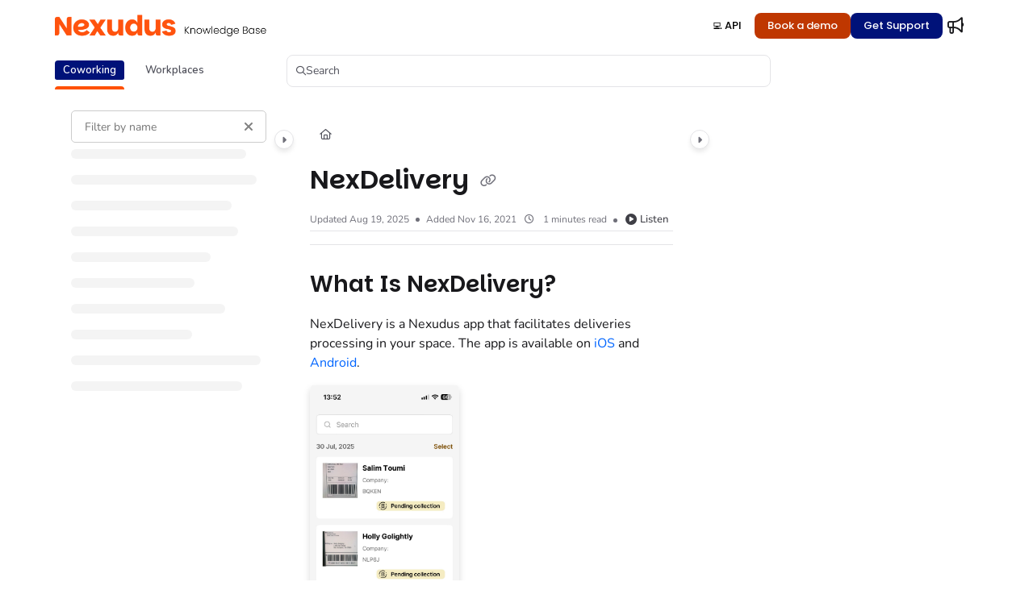

--- FILE ---
content_type: text/html; charset=utf-8
request_url: https://help.nexudus.com/url('https://fonts.googleapis.com/css2?family=Nunito:ital,wght@0,200..1000
body_size: 48733
content:
<!--
  _____   ____   _____ _    _ __  __ ______ _   _ _______ ____    __   ___  
 |  __ \ / __ \ / ____| |  | |  \/  |  ____| \ | |__   __|___ \  / /  / _ \ 
 | |  | | |  | | |    | |  | | \  / | |__  |  \| |  | |    __) |/ /_ | | | |
 | |  | | |  | | |    | |  | | |\/| |  __| | . ` |  | |   |__ <| '_ \| | | |
 | |__| | |__| | |____| |__| | |  | | |____| |\  |  | |   ___) | (_) | |_| |
 |_____/ \____/ \_____|\____/|_|  |_|______|_| \_|  |_|  |____/ \___/ \___/ 
                                                                            
 This site is powered by Document360 (https://www.document360.com), a self-service knowledge base platform.--><!DOCTYPE html><html lang="en" style="--primary-light: #ff5100; --primary-light-color: #ffffff; --primary-dark: #ff5100; --primary-dark-color: #ffffff; --body-font-family: Nunito; --heading-font-family: Red Hat Display; --article-content-font-family: Nunito; --link-color: #0065FF; --link-hover-color: #0052CC; --link-visited-color: #86198F; --link-color-dark: #2684FF; --link-hover-color-dark: #4C9AFF; --link-visited-color-dark: #D946EF; --border-radius: 8px; --customstatusbackgroundcolor: #ff5100; --customstatusforegroundcolor: #fff;" data-bs-theme="light"><head>
      <meta charset="utf-8">
      <title>Nexudus Knowledge Base</title>
      <base href="/">
      <meta name="viewport" content="width=device-width, initial-scale=1, shrink-to-fit=no">

      <script src="https://cdnjs.cloudflare.com/ajax/libs/jquery/3.7.1/jquery.min.js" integrity="sha384-1H217gwSVyLSIfaLxHbE7dRb3v4mYCKbpQvzx0cegeju1MVsGrX5xXxAvs/HgeFs" crossorigin="anonymous" referrerpolicy="no-referrer"></script>
      <script src="https://challenges.cloudflare.com/turnstile/v0/api.js" crossorigin="anonymous" async="" referrerpolicy="no-referrer" defer="">
            </script>
<link rel="stylesheet" href="https://cdn.document360.io/site2/browser/20260118.1/styles-IMPYLGKI.css" crossorigin="anonymous" integrity="sha384-6IkpHcu+r8ciT0eTb21mF7QztBm4QwGMmKjXC6AwHyv0AiKjUpUjyWYUuqh1PDE2"><meta http-equiv="Content-Security-Policy" content=""><link href="https://cdn.document360.io/fonts/fontawesome/v6/brands.min.css" rel="stylesheet"><link href="https://cdn.document360.io/fonts/fontawesome/v6/duotone.min.css" rel="stylesheet"><link href="https://cdn.document360.io/fonts/fontawesome/v6/fontawesome.min.css" rel="stylesheet"><link href="https://cdn.document360.io/fonts/fontawesome/v6/light.min.css" rel="stylesheet"><link href="https://cdn.document360.io/fonts/fontawesome/v6/regular.min.css" rel="stylesheet"><link href="https://cdn.document360.io/fonts/fontawesome/v6/sharp-light.min.css" rel="stylesheet"><link href="https://cdn.document360.io/fonts/fontawesome/v6/sharp-regular.min.css" rel="stylesheet"><link href="https://cdn.document360.io/fonts/fontawesome/v6/sharp-solid.min.css" rel="stylesheet"><link href="https://cdn.document360.io/fonts/fontawesome/v6/solid.min.css" rel="stylesheet"><link href="https://cdn.document360.io/fonts/fontawesome/v6/thin.min.css" rel="stylesheet"><link href="https://cdn.document360.io/fonts/fontawesome/v6/v4-font-face.min.css" rel="stylesheet"><link href="https://cdn.document360.io/fonts/fontawesome/v6/v4-shims.min.css" rel="stylesheet"><link href="https://cdn.document360.io/fonts/fontawesome/v6/v5-font-face.min.css" rel="stylesheet"><link href="https://cdn.document360.io/fonts/fontawesome/custom-icons.min.css?release=release-v11.12.2" rel="stylesheet"><style ng-app-id="serverApp">.toast-container[_ngcontent-serverApp-c1796701743]{z-index:1200}</style><style ng-app-id="serverApp">.scroll-to-top[_ngcontent-serverApp-c1815714907]{position:fixed;bottom:85px;cursor:pointer;right:25px;width:40px;height:40px;border-radius:50%;background-color:#a0a0aa;color:#fff;font-size:1.25rem;text-align:center;line-height:40px;opacity:0;transition:all .2s ease-in-out}.scroll-to-top.behind-cookie-consent[_ngcontent-serverApp-c1815714907]{z-index:1}.scroll-to-top.no-cookie-consent[_ngcontent-serverApp-c1815714907]{z-index:999999999}.show-scrollTop[_ngcontent-serverApp-c1815714907]{opacity:1}</style><link href="https://cdn.document360.io/fonts/google_fonts/css/fonts.css" rel="stylesheet" async=""><link rel="icon" type="image/png" href="https://cdn.document360.io/4f9a66c7-3dbb-4052-97d8-5439302e1512/Images/Documentation/KBFAVICON%20(2).png"><style ng-app-id="serverApp">.sandbox-bar[_ngcontent-serverApp-c3289117037]{background-color:#d0e9fb;text-align:center;justify-content:space-between;padding:5px 14px;border-radius:3px;color:#000}</style><style ng-app-id="serverApp">[_nghost-serverApp-c3898142783]{max-height:64px;display:block;background-color:var(--header-bg-color, var(--body-bg))}[_nghost-serverApp-c3898142783]   .primary-nav-bar-container[_ngcontent-serverApp-c3898142783]{position:relative}[_nghost-serverApp-c3898142783]   .primary-nav-bar-container[_ngcontent-serverApp-c3898142783]   .nav-bar.primary-nav-bar[_ngcontent-serverApp-c3898142783]{padding-top:8px;padding-bottom:8px;height:64px;display:flex;align-items:stretch;position:relative}[_nghost-serverApp-c3898142783]   .primary-nav-bar-container[_ngcontent-serverApp-c3898142783]:after{content:"";height:1px;position:absolute;bottom:0;left:0;right:0;background-color:var(--header-secondary-border-color)}  .show-help-navigate{display:none;position:absolute;background-color:var(--tooltip-bg);color:var(--body-bg);z-index:9;border-radius:8px;padding:6px 0;width:150px;right:0;top:36px;text-align:center;opacity:.9}  .show-help-navigate.show{display:block}.center-layout[_nghost-serverApp-c3898142783]   .primary-nav-bar-container[_ngcontent-serverApp-c3898142783], .center-layout   [_nghost-serverApp-c3898142783]   .primary-nav-bar-container[_ngcontent-serverApp-c3898142783]{display:flex;justify-content:center}</style><style ng-app-id="serverApp">[_ngcontent-serverApp-c2425853278]:root{--listBulletFont: "Inter";--listBulletWeight: normal}[_ngcontent-serverApp-c2425853278]:root{--h1-font-min: 24px;--h1-font-pref: 1.375rem;--h1-font-vw: 1.5vw;--h1-font-max: 32px;--h1-line-height: 54px;--h2-font-min: 21px;--h2-font-pref: 1.325rem;--h2-font-vw: .9vw;--h2-font-max: 28px;--h2-line-height: 42px;--h3-font-min: 18px;--h3-font-pref: 1.3rem;--h3-font-vw: .6vw;--h3-font-max: 24px;--h3-line-height: 36px;--h4-font-min: 15px;--h4-font-pref: 1.275rem;--h4-font-vw: .3vw;--h4-font-max: 20px;--h4-line-height: 30px;--h5-font-min: 14.4px;--h5-font-pref: 1.25rem;--h5-font-vw: .15vw;--h5-font-max: 16px;--h5-line-height: 27px;--h6-font-min: 12px;--h6-font-pref: 1rem;--h6-font-vw: .1vw;--h6-font-max: 12px;--h6-line-height: 24px;--p-font-min: 16px;--p-font-pref: 1rem;--p-font-max: 16px;--p-line-height: 24px;--heading-margin-bottom: 0px;--heading-font-weight: 600;--p-font-weight: 400;--font-margin-bottom: 8px;--font-margin-top-calc: 12px;--default-margin-bottom: 0px;--default-margin-top: 16px}.cookie-consent-cont[_ngcontent-serverApp-c2425853278]{padding:10px 15px;z-index:9999}.cookie-consent-cont.cookie-light-theme[_ngcontent-serverApp-c2425853278]{background-color:#e4e4e7;color:#51525c}.cookie-consent-cont.cookie-light-theme[_ngcontent-serverApp-c2425853278]   a[_ngcontent-serverApp-c2425853278]{color:#51525c;font-weight:600;text-decoration:underline}.cookie-consent-cont.cookie-light-theme[_ngcontent-serverApp-c2425853278]   a[_ngcontent-serverApp-c2425853278]:hover{text-decoration:none}.cookie-consent-cont.cookie-light-theme.cookie-pop-up[_ngcontent-serverApp-c2425853278]{border:1px solid rgba(0,0,0,.2)}.cookie-consent-cont.cookie-light-theme.bottom[_ngcontent-serverApp-c2425853278]{border-top:rgba(0,0,0,.2) solid 1px}.cookie-consent-cont.cookie-light-theme.top[_ngcontent-serverApp-c2425853278]{border-bottom:rgba(0,0,0,.2) solid 1px}.cookie-consent-cont.cookie-dark-theme[_ngcontent-serverApp-c2425853278]{background-color:#444;color:#fff}.cookie-consent-cont.cookie-dark-theme[_ngcontent-serverApp-c2425853278]   a[_ngcontent-serverApp-c2425853278]{color:#fff;font-weight:600;text-decoration:underline}.cookie-consent-cont.cookie-dark-theme[_ngcontent-serverApp-c2425853278]   a[_ngcontent-serverApp-c2425853278]:hover{text-decoration:none}.cookie-consent-cont.cookie-dark-theme.cookie-pop-up[_ngcontent-serverApp-c2425853278]{border:1px solid rgba(0,0,0,.9)}.cookie-consent-cont.cookie-dark-theme.bottom[_ngcontent-serverApp-c2425853278]{border-top:rgba(0,0,0,.9) solid 1px}.cookie-consent-cont.cookie-dark-theme.top[_ngcontent-serverApp-c2425853278]{border-bottom:rgba(0,0,0,.9) solid 1px}.cookie-consent-cont.cookie-custom-theme[_ngcontent-serverApp-c2425853278]{background-color:#ccc;color:var(--body-bg)}.cookie-consent-cont.cookie-custom-theme[_ngcontent-serverApp-c2425853278]   a[_ngcontent-serverApp-c2425853278]{color:inherit;font-weight:600;text-decoration:underline}.cookie-consent-cont.cookie-custom-theme[_ngcontent-serverApp-c2425853278]   a[_ngcontent-serverApp-c2425853278]:hover{text-decoration:none}.cookie-consent-cont[_ngcontent-serverApp-c2425853278]   .preview-close-icon[_ngcontent-serverApp-c2425853278]{position:absolute;top:-10px;right:-10px;border:var(--body-bg) solid 1px;background:var(--border-color);color:var(--body-bg);width:25px;height:25px;padding:0;border-radius:50%;font-size:.75rem}.cookie-consent-cont.cookie-bar[_ngcontent-serverApp-c2425853278]{position:fixed;left:0;right:0;display:flex;align-items:center;justify-content:center}.cookie-consent-cont.cookie-bar[_ngcontent-serverApp-c2425853278]   .content[_ngcontent-serverApp-c2425853278]{flex:1;margin-right:25px}.cookie-consent-cont.cookie-bar.bottom[_ngcontent-serverApp-c2425853278]{bottom:0}.cookie-consent-cont.cookie-bar.bottom[_ngcontent-serverApp-c2425853278]   .preview-close-icon[_ngcontent-serverApp-c2425853278]{top:-14px;right:0}.cookie-consent-cont.cookie-bar.top[_ngcontent-serverApp-c2425853278]{top:0}.cookie-consent-cont.cookie-bar.top[_ngcontent-serverApp-c2425853278]   .preview-close-icon[_ngcontent-serverApp-c2425853278]{top:auto;bottom:-14px;right:0}.cookie-consent-cont.cookie-pop-up[_ngcontent-serverApp-c2425853278]{position:fixed;width:450px;max-width:90%}.cookie-consent-cont.cookie-pop-up[_ngcontent-serverApp-c2425853278]   .content[_ngcontent-serverApp-c2425853278]{padding:0}.cookie-consent-cont.cookie-pop-up[_ngcontent-serverApp-c2425853278]   .cookie-close[_ngcontent-serverApp-c2425853278]{margin-bottom:5px}.cookie-consent-cont.cookie-pop-up[_ngcontent-serverApp-c2425853278]   .cookie-dismiss[_ngcontent-serverApp-c2425853278]{position:absolute;top:0;right:0;margin:.2rem}.cookie-consent-cont.cookie-pop-up.bottom-left[_ngcontent-serverApp-c2425853278]{left:15px;bottom:15px}.cookie-consent-cont.cookie-pop-up.bottom-right[_ngcontent-serverApp-c2425853278]{right:15px;bottom:15px}.cookie-consent-cont.cookie-pop-up.bottom-center[_ngcontent-serverApp-c2425853278]{left:50%;margin-left:-220px;bottom:15px}.cookie-consent-cont.cookie-pop-up.top-left[_ngcontent-serverApp-c2425853278]{left:15px;top:15px}.cookie-consent-cont.cookie-pop-up.top-right[_ngcontent-serverApp-c2425853278]{right:15px;top:15px}.cookie-consent-cont.cookie-pop-up.top-center[_ngcontent-serverApp-c2425853278]{left:50%;margin-left:-220px;top:15px}.cookie-consent-cont[_ngcontent-serverApp-c2425853278]   .cookie-close[_ngcontent-serverApp-c2425853278]{border:none;cursor:pointer;padding:.285rem .75rem;font-weight:400;border-radius:.115rem;display:inline-block;border-radius:var(--border-radius)}.cookie-consent-cont[_ngcontent-serverApp-c2425853278]   .cookie-close.cookie-light-theme[_ngcontent-serverApp-c2425853278]{background-color:#26272b;color:#fff}.cookie-consent-cont[_ngcontent-serverApp-c2425853278]   .cookie-close.cookie-light-theme.cookie-close-icon[_ngcontent-serverApp-c2425853278]{color:#51525c;background-color:transparent}.cookie-consent-cont[_ngcontent-serverApp-c2425853278]   .cookie-close.cookie-dark-theme[_ngcontent-serverApp-c2425853278]{background-color:#151515;color:#fff}.cookie-consent-cont[_ngcontent-serverApp-c2425853278]   .cookie-close.cookie-dark-theme.cookie-close-icon[_ngcontent-serverApp-c2425853278]{color:#fff;background-color:transparent}.cookie-consent-cont[_ngcontent-serverApp-c2425853278]   .cookie-close.cookie-close-content[_ngcontent-serverApp-c2425853278]{background-color:transparent;color:var(--site-link-color);text-decoration:underline;font-weight:600}.cookie-consent-cont[_ngcontent-serverApp-c2425853278]   .cookie-close.cookie-close-content[_ngcontent-serverApp-c2425853278]:hover{text-decoration:none;color:var(--site-link-hover-color)}.cookie-consent-cont[_ngcontent-serverApp-c2425853278]   .cookie-close.cookie-close-content[_ngcontent-serverApp-c2425853278]:visited{color:var(--site-link-visited-color)}[dir=rtl][_nghost-serverApp-c2425853278]   .cookie-consent-cont.cookie-pop-up[_ngcontent-serverApp-c2425853278]   .cookie-dismiss[_ngcontent-serverApp-c2425853278], [dir=rtl]   [_nghost-serverApp-c2425853278]   .cookie-consent-cont.cookie-pop-up[_ngcontent-serverApp-c2425853278]   .cookie-dismiss[_ngcontent-serverApp-c2425853278]{left:0;right:auto}</style><style id="global-custom-css">@import url('https://fonts.googleapis.com/css2?family=Nunito:ital,wght@0,200..1000;1,200..1000&display=swap');
@import url('https://fonts.googleapis.com/css2?family=Red+Hat+Display:ital,wght@0,300..900;1,300..900&display=swap');
@import url('https://fonts.googleapis.com/css2?family=Poppins:wght@100;200;300;400;500;600;700;800;900&display=swap');
@import url('https://fonts.googleapis.com/css2?family=Parkinsans:wght@600&display=swap');
@import url('https://fonts.googleapis.com/css2?family=Parkinsans:wght@800&display=swap');

:root {
    --tile-icon-bg: #d6d6d6;
    --header-secondary-bg: #ffff !important;
    --header-secondary-border-color: #ffff !important;
}


.watermark-brand {
    display: none !important;
}


.nav-profile {
    display: none !important;
}

/* Reset & layout */
.secondaryUL {
    list-style: none;
    padding: 0;
    margin: 0;
    display: flex;
    gap: 1rem;
}

/* All tab links */
.secondaryUL li a {
    color: #001279;
    /* New Dark Blue */
    text-decoration: none;
    background: transparent;
    /* Transparent background for the tabs themselves */
    border-bottom: 2px solid transparent;
    padding: 6px 12px;
    border-radius: 4px;
    /* Rounded corners */
    display: inline-block;
    font-weight: 500;
    transition: all 0.2s ease;
}

/* Active tab */
.secondaryUL li a.active {
    color: white !important;
    background-color: #001279;
    /* Dark blue background for active tab */
    border-bottom: 2px solid white;
}

/* Optional hover */
.secondaryUL li a:hover {
    opacity: 0.8;
    cursor: pointer;
}



/* INFOBOX NEW COLORS */
.infoBox {
    color: #001bb7 !important;
    background-color: #eef6ff !important;
}

/*body, p, li, span, a, div, section, article {
  font-family: 'Poppins', sans-serif;
  font-weight: 300 !important;
}*/

/* Apply Parkinsans Semi-Bold to all headings */
h1,
h2,
h3,
h4,
h5,
h6 {
    font-family: 'Parkinsans', sans-serif;
    font-weight: 600;
}

html[data-bs-theme="light"] {
    --tile-icon-bg: #d6d6d6;
}

html[data-bs-theme="dark"] {
    --tile-icon-bg: #323232;
}


/* Migration Styles */
/* Tile box Styles */
site-action-card-element.action-card a:before {
    content: "";
    background: var(--tile-icon-bg);
    border-radius: 4px 0 4px 0;
    position: absolute;
    right: 0;
    width: 25px;
    height: 25px;
    bottom: 0;
}

site-action-card-element.action-card a:after {
    content: "\f0a9";
    font-family: "Font Awesome 6 Pro";
    color: var(--customstatusforegroundcolor);
    position: absolute;
    bottom: 0;
    right: 5px;
    font-size: 14px;
}

/* Image hover
img {
    display: block;
    margin-top: 12px;
    margin-bottom: 12px;
    border-radius: 10px;
    box-shadow: 0 4px 12px rgba(0, 0, 0, 0.1);
    transition: box-shadow 0.3s ease, transform 0.3s ease;
}

img:hover {
    box-shadow: 0 5px 14px rgba(0, 0, 0, 0.12);
    transform: scale(1.005);
}

img[alt="brand logo"] {
    box-shadow: none;
    transform: none;
    transition: none;
}
*/
.action-item {
    font-family: 'Poppins', sans-serif;
    font-weight: 600;
}

ol li {
    padding-top: 7px;
    padding-bottom: 7px;

}


ol li::marker {
    content: counter '';
    margin-right: 0.5rem;
    color: #ff9b00;
    font-weight: bold;
    width: 1.2em;
    height: 1.2em;
    background-color: 000000;
    border-radius: 50%;
    display: inline-grid;
    place-items: center;
}

/* Style the tab */
.tab {
    justify-content: space-evenly;
    display: flex;
}

/* Style the buttons that are used to open the tab content */
.tab button {
    border-radius: 15px;
    font-weight: bold;
    font-size: 16px;
    font-family: "Sailec", bold;
    background-color: #ffffff;
    float: none;
    border: none;
    outline: none;
    cursor: pointer;
    transition: 0.3s;
    margin: auto;
    width: 30%;
    border: 1px solid black;
    padding: 10px;
}

/* Change background color of buttons on hover */
.tab button:hover {
    background-color: #ddd;
}

/* Create an active/current tablink class */
.tab button.active {
    color: #ffffff;
    background-color: #272727;
}

/* Style the tab content */
.tabcontent {
    display: none;
    padding: 6px 12px;
    border-top: none;
}

/* Change background color of buttons on hover */
.tab button:hover {
    background-color: #ddd;
}

@media screen and (max-width:600px) {
    .nav-bar-brand img {
        max-width: 200px !important;
    }
}

.article-navigation .article-previous,
.article-navigation .article-next {
    background: none !important;
    border: 1px solid var(--header-secondary-border-color) !important;
}

.article-navigation .article-previous:hover,
.article-navigation .article-next:hover {
    background: none !important;
    border: 1px solid var(--primary-dark) !important;
}

.article-navigation .article-previous:hover .article-navigation-content .text-truncate,
.article-navigation .article-next:hover .article-navigation-content .text-truncate,
.article-navigation .article-previous:hover .fa-regular,
.article-navigation .article-next:hover .fa-regular {
    color: var(--primary-dark) !important;
}

.basic-footer .basic-footer-inner .basic-footer-r ul li {
    background: none !important;
    border-radius: 0 !important;
    border: none !important;
}

.basic-footer .basic-footer-inner .basic-footer-r ul li a {
    background: var(--primary-dark) !important;
    color: var(--customStatusForegroundcolor) !important;
    border-radius: 0 !important;
    border: none !important;
}

.basic-footer .basic-footer-inner .basic-footer-r ul li a:hover {
    background: var(--link-visited-color-dark) !important;
    color: var(--customStatusForegroundcolor) !important;
}

/* 2/3 CARDS IN ARTICLES */
.card-group {
    display: flex;
    flex-wrap: wrap;
    gap: 1rem;
    margin: 1rem 0;
    justify-content: space-between;
}

/* All cards share equal space, always */
.card-group .card {
    flex: 1;
    min-width: 0;
    /* Prevents overflow */
    background-color: #fff;
    border: 1px solid #ddd;
    border-radius: 8px;
    padding: 1rem;
    box-shadow: 0 2px 5px rgba(0, 0, 0, 0.05);
    transition: box-shadow 0.2s ease-in-out;
    box-sizing: border-box;
}

/* Hover effect */
.card-group .card:hover {
    box-shadow: 0 4px 10px rgba(0, 0, 0, 0.08);
}

/* Stack on small screens */
@media (max-width: 768px) {
    .card-group {
        flex-direction: column;
        gap: 1rem;
    }
}

img:not([alt*="brand logo"]) {
    border-radius: 2%;
    box-shadow: 0 4px 8px rgba(0, 0, 0, 0.15);
}

table img {
    border-radius: 0;
    box-shadow: none;
}

/* STEPS ELEMENT

:root {
    --text: hsl(222 20% 12%);
    --muted: hsl(222 12% 45%);
    --rail: hsl(222 16% 85%);
    --accent: hsl(222 90% 56%);
    --accent-weak: hsl(222 90% 96%);
    --code-bg: hsl(220 16% 96%);
    --marker: 26px;
    --stroke: 1px;
    --col-gap: 20px;
    --gutter: 16px;
}

@media (prefers-color-scheme: dark) {
    :root {
        --text: hsl(0 0% 98%);
        --muted: hsl(222 10% 70%);
        --rail: hsl(222 12% 30%);
        --accent: hsl(222 90% 66%);
        --accent-weak: hsl(222 90% 20% / .45);
        --code-bg: hsl(220 16% 18%);
    }
}

/* Base reset */
.vsteps {
    list-style: none;
    margin: 0;
    padding: 0;
    counter-reset: vstep;
    position: relative;
}

/* Single continuous rail */
.vsteps::before {
    content: "";
    position: absolute;
    left: calc(var(--marker)/2);
    top: calc(var(--marker));
    bottom: 0;
    width: var(--stroke);
    background: var(--rail);
    transform: translateX(-50%);
    z-index: 0;
}

/* Step grid layout: marker | body | media */
.vsteps.vsteps--media .vstep {
    counter-increment: vstep;
    display: grid;
    grid-template-columns: var(--marker) minmax(0, 1fr) minmax(240px, 36%);
    column-gap: var(--col-gap);
    align-items: center;
    /* 👈 ensures image column is vertically centered */
    position: relative;
    padding: 12px 0;
    z-index: 1;
}

/* Badge */
.vstep__marker {
    width: var(--marker);
    height: var(--marker);
    border-radius: 50%;
    background: var(--accent-weak);
    border: 1px solid var(--accent);
    color: var(--accent);
    display: flex;
    align-items: center;
    justify-content: center;
    font: 700 .85rem/1 'Parkinsans', sans-serif;
    align-self: start;
    z-index: 2;
}

.vstep__marker::before {
    content: counter(vstep);
}

/* Text body */
.vstep__body {
    min-width: 0;
}

.vstep__title {
    margin: 0;
    font: 600 1.05rem/1.25 'Parkinsans', sans-serif;
    color: var(--text);
}

.vstep__text {
    margin-top: 6px;
}

.vstep__text>ol,
.vstep__text>ul {
    margin: 0;
    padding-left: 1.25rem;
}

.vstep__text li+li {
    margin-top: 4px;
}

code {
    background: var(--code-bg);
    padding: 2px 4px;
    border-radius: 4px;
    font-family: ui-monospace, SFMono-Regular, Menlo, Consolas, monospace;
    font-size: .9em;
}

/* Image column */
.vstep__media {
    margin: 0;
    display: flex;
    flex-direction: column;
    align-items: center;
    justify-content: center;
    /* 👈 vertically center image in the step */
}

.vstep__media img {
    width: 100%;
    height: auto;
    border-radius: 8px;
    display: block;
    border: 1px solid color-mix(in oklab, var(--rail) 70%, transparent);
}

.vstep__media figcaption {
    margin-top: 8px;
    font-size: .85rem;
    color: var(--muted);
    text-align: center;
}

/* Responsive */
@media (max-width:840px) {
    .vsteps.vsteps--media .vstep {
        grid-template-columns: var(--marker) minmax(0, 1fr);
        grid-template-areas:
            "badge title"
            "badge text"
            "badge media";
        row-gap: 8px;
        align-items: start;
    }

    .vstep__media {
        justify-content: start;
        align-items: start;
    }
}












































/* font for first column */
@import url("https://fonts.googleapis.com/css2?family=Parkinsans:wght@600&display=swap");

/* TABLE BASE */
table.nx-table {
    width: 100%;
    border-collapse: separate !important;
    border-spacing: 0 !important;

    /* kill any theme borders */
    border: none !important;
    outline: none !important;

    background: #f7f8fa;
    border-radius: 16px;
    overflow: hidden;

    font-size: 0.92rem;
    color: #374151;

    box-shadow: 0 2px 10px rgba(15, 23, 42, 0.08);
}

/* CELLS */
table.nx-table td {
    padding: 10px !important;
    vertical-align: middle;
    background: #f7f8fa;
    white-space: nowrap;

    /* nuke any cell borders from the theme */
    border: none !important;
    outline: none !important;
}

/* also nuke borders on rows just in case */
table.nx-table tr {
    border: none !important;
    outline: none !important;
}

/* FIRST COLUMN (labels) */
table.nx-table td.nx-label {
    font-family: "Parkinsans", sans-serif;
    font-weight: 600;
    color: #001279;
    /* Nexudus blue */
}

/* COUNTRY FLAGS */
table.nx-table .nx-countries {
    display: flex;
    flex-wrap: wrap;
    gap: 6px;
}

table.nx-table .nx-countries span {
    display: inline-flex;
    align-items: center;
    gap: 6px;
}

table.nx-table .nx-countries img {
    width: 18px;
    height: 13px;
    border-radius: 2px;
    object-fit: cover;
}

/* PILLS */
table.nx-table .nx-pill {
    padding: 3px 10px;
    border-radius: 9999px;
    font-size: 0.75rem;
    font-weight: 700;
    display: inline-flex;
    align-items: center;
    border: 1px solid;
}

table.nx-table .nx-ok {
    background: #ecfdf5;
    border-color: #34d399;
    color: #059669;
}

.nx-no {
    background: #feecec;
    border-color: #f87171;
    color: #b91c1c;
    /* deep red */
}

table.nx-table .nx-neutral {
    background: #edf1f5;
    border-color: #cbd5e1;
    color: #475569;
}

/* RESPONSIVE */
@media (max-width: 800px) {
    table.nx-table {
        font-size: 0.85rem;
    }

    table.nx-table td {
        white-space: normal;
    }
}

/* Keep native arrow + clean up spacing */
details>summary {
    cursor: pointer;
    margin: 0;
    padding: 0;
}

/* Fix Markdown headings inside summary (which cause misalignment) */
details>summary h1,
details>summary h2,
details>summary h3,
details>summary h4,
details>summary h5,
details>summary h6 {
    display: inline;
    font-size: inherit;
    font-weight: 600;
    /* tweak as desired */
    margin: 0;
    padding: 0;
}


#left-panel>div:nth-child(4)>div>button>i.fa-caret-left::before {
    content: "\f0da" !important;
    /* unicode for fa-caret-right */
}

/* It centers the Search Bar */
.secondary-nav-bar {
    position: relative;
}

.secondary-nav-bar-r {
    position: absolute;
    left: 50%;
    transform: translateX(-50%);
}

.secondary-nav-bar-r {
    position: absolute;
    left: 50%;
    transform: translateX(-50%);
    width: 600px;
}</style><style ng-app-id="serverApp">.nav-r[_ngcontent-serverApp-c2927818516]{display:flex;flex:1 1 auto;justify-content:flex-end}</style><style ng-app-id="serverApp">[_nghost-serverApp-c4226886339]{display:flex;align-items:center}[_nghost-serverApp-c4226886339]   .nav-bar-brand[_ngcontent-serverApp-c4226886339]{flex:0 0 auto;margin:0 32px 0 0;text-decoration:none;max-width:270px;position:relative}[_nghost-serverApp-c4226886339]   .nav-bar-brand[_ngcontent-serverApp-c4226886339]   img[_ngcontent-serverApp-c4226886339]{max-height:48px;min-height:22px;max-width:270px;vertical-align:middle}[_nghost-serverApp-c4226886339]   .nav-bar-brand[_ngcontent-serverApp-c4226886339]   .brand-text[_ngcontent-serverApp-c4226886339]{line-height:26px;overflow:hidden;margin:0;font-size:1.125rem;font-weight:600;width:100%;white-space:nowrap;text-overflow:ellipsis;text-decoration:none}[_nghost-serverApp-c4226886339]   .nav-bar-brand[_ngcontent-serverApp-c4226886339]   a[_ngcontent-serverApp-c4226886339]{text-decoration:none!important;color:var(--primary);display:block}[_nghost-serverApp-c4226886339]   .skip-nav[_ngcontent-serverApp-c4226886339]{position:absolute;display:block;text-align:left;margin:0;padding:0}[_nghost-serverApp-c4226886339]   .skip-nav[_ngcontent-serverApp-c4226886339]   a[_ngcontent-serverApp-c4226886339]{display:inline-block;position:absolute;color:var(--site-link-color);top:0;opacity:0;background-color:var(--body-bg);border:var(--border-color) solid 1px;box-shadow:var(--ui-conponets-box-shadow) 0 25px 50px -6px;pointer-events:none}[_nghost-serverApp-c4226886339]   .skip-nav[_ngcontent-serverApp-c4226886339]   a[_ngcontent-serverApp-c4226886339]:focus, [_nghost-serverApp-c4226886339]   .skip-nav[_ngcontent-serverApp-c4226886339]   a[_ngcontent-serverApp-c4226886339]:active{left:-8px;opacity:1;top:8px;width:155px;height:auto;overflow:auto;padding:8px;border-radius:15px;text-align:center;font-weight:500;z-index:999;pointer-events:auto}[dir=rtl][_nghost-serverApp-c4226886339]   .nav-bar-brand[_ngcontent-serverApp-c4226886339], [dir=rtl]   [_nghost-serverApp-c4226886339]   .nav-bar-brand[_ngcontent-serverApp-c4226886339]{margin:0 0 0 32px}[dir=rtl][_nghost-serverApp-c4226886339]   .skip-nav[_ngcontent-serverApp-c4226886339]   a[_ngcontent-serverApp-c4226886339]:focus, [dir=rtl]   [_nghost-serverApp-c4226886339]   .skip-nav[_ngcontent-serverApp-c4226886339]   a[_ngcontent-serverApp-c4226886339]:focus, [dir=rtl][_nghost-serverApp-c4226886339]   .skip-nav[_ngcontent-serverApp-c4226886339]   a[_ngcontent-serverApp-c4226886339]:active, [dir=rtl]   [_nghost-serverApp-c4226886339]   .skip-nav[_ngcontent-serverApp-c4226886339]   a[_ngcontent-serverApp-c4226886339]:active{left:auto;right:-8px}</style><style ng-app-id="serverApp">[_nghost-serverApp-c760496499]{display:flex;align-items:center}[_nghost-serverApp-c760496499]   .nav-profile[_ngcontent-serverApp-c760496499]{display:flex;flex-direction:column;justify-content:flex-end}[_nghost-serverApp-c760496499]   .nav-profile[_ngcontent-serverApp-c760496499]   .profile-btn[_ngcontent-serverApp-c760496499]{width:32px;height:32px;padding:0;border-radius:50%;display:flex;align-items:center;gap:12px;overflow:hidden;border:none;background:transparent}[_nghost-serverApp-c760496499]   .nav-profile[_ngcontent-serverApp-c760496499]   .profile-btn[_ngcontent-serverApp-c760496499]   .profile-content[_ngcontent-serverApp-c760496499]   .user-name[_ngcontent-serverApp-c760496499]{font-size:.8125rem;font-weight:500}[_nghost-serverApp-c760496499]   .nav-profile[_ngcontent-serverApp-c760496499]   .profile-btn[_ngcontent-serverApp-c760496499]   img[_ngcontent-serverApp-c760496499]{width:32px;height:32px;border-radius:50%}.mobile-view[_nghost-serverApp-c760496499]   .nav-profile[_ngcontent-serverApp-c760496499]{overflow:hidden}.mobile-view[_nghost-serverApp-c760496499]   .nav-profile[_ngcontent-serverApp-c760496499]   .profile-btn[_ngcontent-serverApp-c760496499]{width:100%;height:auto;padding:5px}.mobile-view[_nghost-serverApp-c760496499]   .nav-profile[_ngcontent-serverApp-c760496499]   .profile-btn[_ngcontent-serverApp-c760496499]   .profile-content[_ngcontent-serverApp-c760496499]{overflow:hidden}.nav-bar-profile[_ngcontent-serverApp-c760496499]   .profile-details[_ngcontent-serverApp-c760496499]{display:flex;align-items:center;padding:0rem 1rem;margin-bottom:12px;gap:16px}.nav-bar-profile[_ngcontent-serverApp-c760496499]   .profile-details[_ngcontent-serverApp-c760496499]   .profile-avatar[_ngcontent-serverApp-c760496499]{width:64px;flex:0 0 64px;height:64px;border-radius:50%;overflow:hidden}.nav-bar-profile[_ngcontent-serverApp-c760496499]   .profile-details[_ngcontent-serverApp-c760496499]   .profile-avatar[_ngcontent-serverApp-c760496499]   img[_ngcontent-serverApp-c760496499]{width:64px;height:64px;object-fit:cover;object-position:center}.nav-bar-profile[_ngcontent-serverApp-c760496499]   .profile-details[_ngcontent-serverApp-c760496499]   .profile-content[_ngcontent-serverApp-c760496499]{flex:1;overflow:hidden;gap:4px;display:flex;flex-direction:column}.nav-bar-profile[_ngcontent-serverApp-c760496499]   .profile-details[_ngcontent-serverApp-c760496499]   .profile-content[_ngcontent-serverApp-c760496499]   .user-name[_ngcontent-serverApp-c760496499]{font-size:1rem;font-weight:500}.nav-bar-profile[_ngcontent-serverApp-c760496499]   .portal-link[_ngcontent-serverApp-c760496499]{display:flex;gap:12px}.nav-bar-profile[_ngcontent-serverApp-c760496499]   .portal-link[_ngcontent-serverApp-c760496499]   .document360-icon[_ngcontent-serverApp-c760496499]{flex:0 0 16px;width:16px}.nav-bar-profile[_ngcontent-serverApp-c760496499]   .portal-link[_ngcontent-serverApp-c760496499]   .document360-icon[_ngcontent-serverApp-c760496499]   svg[_ngcontent-serverApp-c760496499]{width:16px;fill:#8852f5}.nav-bar-profile[_ngcontent-serverApp-c760496499]   a[_ngcontent-serverApp-c760496499]{justify-content:space-between}.nav-bar-profile[_ngcontent-serverApp-c760496499]   a[_ngcontent-serverApp-c760496499]:visited{color:inherit}</style><style ng-app-id="serverApp">[_nghost-serverApp-c2481267116]   .nav-bar-nav[_ngcontent-serverApp-c2481267116]{display:flex;align-items:center}[_nghost-serverApp-c2481267116]   .nav-bar-nav[_ngcontent-serverApp-c2481267116]   ul[_ngcontent-serverApp-c2481267116]{margin:0;padding:0;display:flex;gap:24px;align-items:center}[_nghost-serverApp-c2481267116]   .nav-bar-nav[_ngcontent-serverApp-c2481267116]   ul[_ngcontent-serverApp-c2481267116]   li[_ngcontent-serverApp-c2481267116]{display:inline-block;vertical-align:middle;padding:0;margin:0;position:relative}[_nghost-serverApp-c2481267116]   .nav-bar-nav[_ngcontent-serverApp-c2481267116]   ul[_ngcontent-serverApp-c2481267116]   li[_ngcontent-serverApp-c2481267116]   a[_ngcontent-serverApp-c2481267116]{color:var(--header-font-color, var(--body-color));text-decoration:none;font-weight:500;display:block;cursor:pointer}[_nghost-serverApp-c2481267116]   .nav-bar-nav[_ngcontent-serverApp-c2481267116]   ul[_ngcontent-serverApp-c2481267116]   li[_ngcontent-serverApp-c2481267116]   a[_ngcontent-serverApp-c2481267116]:hover{color:var(--header-font-color, var(--body-color));text-decoration:underline}[_nghost-serverApp-c2481267116]   .nav-bar-nav[_ngcontent-serverApp-c2481267116]   ul[_ngcontent-serverApp-c2481267116]   li[_ngcontent-serverApp-c2481267116]   a.btn[_ngcontent-serverApp-c2481267116]:hover{background-color:var(--header-hover-color)}[_nghost-serverApp-c2481267116]   .nav-bar-nav[_ngcontent-serverApp-c2481267116]   ul[_ngcontent-serverApp-c2481267116]   li[_ngcontent-serverApp-c2481267116]   a.action-item[_ngcontent-serverApp-c2481267116]{padding:6px 16px;border-radius:var(--border-radius)}[_nghost-serverApp-c2481267116]   .nav-bar-nav[_ngcontent-serverApp-c2481267116]   ul[_ngcontent-serverApp-c2481267116]   li[_ngcontent-serverApp-c2481267116]   a.action-item[_ngcontent-serverApp-c2481267116]:hover{text-decoration:none}[_nghost-serverApp-c2481267116]   .nav-bar-nav[_ngcontent-serverApp-c2481267116]   ul[_ngcontent-serverApp-c2481267116]   li.acknowledge-list[_ngcontent-serverApp-c2481267116]:empty{display:none}[_nghost-serverApp-c2481267116]   .nav-bar-nav[_ngcontent-serverApp-c2481267116]   ul[_ngcontent-serverApp-c2481267116]   li.acknowledge-list[_ngcontent-serverApp-c2481267116]   .acknowledge-icon[_ngcontent-serverApp-c2481267116]{display:flex;justify-content:center;align-items:center;gap:4px;min-width:32px;text-decoration:none;color:var(--header-font-color, var(--body-color))}[_nghost-serverApp-c2481267116]   .nav-bar-nav[_ngcontent-serverApp-c2481267116]   ul[_ngcontent-serverApp-c2481267116]   li.acknowledge-list[_ngcontent-serverApp-c2481267116]   .acknowledge-icon.contains-badge[_ngcontent-serverApp-c2481267116]{width:auto;padding:0 .25rem!important}[_nghost-serverApp-c2481267116]   .nav-bar-nav[_ngcontent-serverApp-c2481267116]   ul[_ngcontent-serverApp-c2481267116]   li.acknowledge-list[_ngcontent-serverApp-c2481267116]   .acknowledge-icon[_ngcontent-serverApp-c2481267116]:hover{background-color:var(--header-hover-color)}[_nghost-serverApp-c2481267116]   .nav-bar-nav[_ngcontent-serverApp-c2481267116]   ul[_ngcontent-serverApp-c2481267116]   li.acknowledge-list[_ngcontent-serverApp-c2481267116]   .acknowledge-icon[_ngcontent-serverApp-c2481267116]   .tool-tip[_ngcontent-serverApp-c2481267116]   .tooltip-inner[_ngcontent-serverApp-c2481267116]{max-width:900px}[_nghost-serverApp-c2481267116]   .nav-bar-nav[_ngcontent-serverApp-c2481267116]   ul[_ngcontent-serverApp-c2481267116]   li.acknowledge-list[_ngcontent-serverApp-c2481267116]   .acknowledge-icon[_ngcontent-serverApp-c2481267116]   .notification-badge[_ngcontent-serverApp-c2481267116]{height:20px;width:auto;background-color:#de350b;border-radius:4px;font-size:.8125rem;color:#fff}[_nghost-serverApp-c2481267116]   .nav-bar-nav.nav-l[_ngcontent-serverApp-c2481267116]{padding:0 0 0 16px}[_nghost-serverApp-c2481267116]   .nav-bar-nav.nav-r[_ngcontent-serverApp-c2481267116]{flex:1 1 auto;display:flex;justify-content:flex-end}[dir=rtl][_nghost-serverApp-c2481267116]   .nav-bar-nav.nav-l[_ngcontent-serverApp-c2481267116], [dir=rtl]   [_nghost-serverApp-c2481267116]   .nav-bar-nav.nav-l[_ngcontent-serverApp-c2481267116]{padding:0 16px 0 0}[dir=rtl][_nghost-serverApp-c2481267116]   .nav-bar-nav.nav-l.divider[_ngcontent-serverApp-c2481267116], [dir=rtl]   [_nghost-serverApp-c2481267116]   .nav-bar-nav.nav-l.divider[_ngcontent-serverApp-c2481267116]{border-left-width:0px;border-right-width:1px}.blade   [_nghost-serverApp-c2481267116]   .nav-bar-nav[_ngcontent-serverApp-c2481267116]{display:block}.blade   [_nghost-serverApp-c2481267116]   .nav-bar-nav.divider[_ngcontent-serverApp-c2481267116]{border:0}.blade   [_nghost-serverApp-c2481267116]   .nav-bar-nav.nav-l[_ngcontent-serverApp-c2481267116], .blade   [_nghost-serverApp-c2481267116]   .nav-bar-nav.nav-r[_ngcontent-serverApp-c2481267116]{padding:0;margin:0}.blade   [_nghost-serverApp-c2481267116]   .nav-bar-nav[_ngcontent-serverApp-c2481267116]   ul[_ngcontent-serverApp-c2481267116]{justify-content:flex-start;flex-direction:column;gap:24px}.blade   [_nghost-serverApp-c2481267116]   .nav-bar-nav[_ngcontent-serverApp-c2481267116]   ul[_ngcontent-serverApp-c2481267116]   li[_ngcontent-serverApp-c2481267116]{width:100%}.blade   [_nghost-serverApp-c2481267116]   .nav-bar-nav[_ngcontent-serverApp-c2481267116]   ul[_ngcontent-serverApp-c2481267116]   li[_ngcontent-serverApp-c2481267116]   .action-item[_ngcontent-serverApp-c2481267116]{text-align:center;padding:.5rem 1rem}</style><style ng-app-id="serverApp">.toggle-icon-none[_ngcontent-serverApp-c2850397783]{color:var(--header-font-color, var(--body-color))}.toggle-icon-none[_ngcontent-serverApp-c2850397783]:hover{background-color:var(--header-hover-color)}.secondary-nav-bar[_nghost-serverApp-c2850397783]   .toggle-icon-none[_ngcontent-serverApp-c2850397783], .secondary-nav-bar   [_nghost-serverApp-c2850397783]   .toggle-icon-none[_ngcontent-serverApp-c2850397783]{color:var(--body-color)}.secondary-nav-bar[_nghost-serverApp-c2850397783]   .toggle-icon-none[_ngcontent-serverApp-c2850397783]:hover, .secondary-nav-bar   [_nghost-serverApp-c2850397783]   .toggle-icon-none[_ngcontent-serverApp-c2850397783]:hover{background-color:var(--header-hover-color)}</style><style ng-app-id="serverApp">.project-language[_ngcontent-serverApp-c4087391023]{margin:0 0 0 16px}.project-language[_ngcontent-serverApp-c4087391023]   .project-language-btn[_ngcontent-serverApp-c4087391023]{max-width:180px;overflow:hidden;text-overflow:ellipsis;color:var(--header-font-color, var(--body-color))}.project-language[_ngcontent-serverApp-c4087391023]   .project-language-btn[_ngcontent-serverApp-c4087391023]:hover, .project-language[_ngcontent-serverApp-c4087391023]   .project-language-btn.show[_ngcontent-serverApp-c4087391023]{background-color:var(--header-hover-color)}[dir=rtl][_nghost-serverApp-c4087391023]   .project-language[_ngcontent-serverApp-c4087391023], [dir=rtl]   [_nghost-serverApp-c4087391023]   .project-language[_ngcontent-serverApp-c4087391023]{margin:0 16px 0 0}.blade   [_nghost-serverApp-c4087391023]   .project-language[_ngcontent-serverApp-c4087391023]{padding:0;margin:0 0 24px;border:1px solid var(--border-color);border-radius:var(--border-radius);height:auto;overflow:hidden}.blade   [_nghost-serverApp-c4087391023]   .project-language[_ngcontent-serverApp-c4087391023]   .project-language-btn[_ngcontent-serverApp-c4087391023]{max-width:100%}.blade   [_nghost-serverApp-c4087391023]   .project-language[_ngcontent-serverApp-c4087391023]   .dropdown-toggle[_ngcontent-serverApp-c4087391023]{width:100%;text-align:left}[dir=rtl].blade   [_nghost-serverApp-c4087391023]   .project-language[_ngcontent-serverApp-c4087391023]   .dropdown-toggle[_ngcontent-serverApp-c4087391023], [dir=rtl]   .blade   [_nghost-serverApp-c4087391023]   .project-language[_ngcontent-serverApp-c4087391023]   .dropdown-toggle[_ngcontent-serverApp-c4087391023], .blade   [dir=rtl]   [_nghost-serverApp-c4087391023]   .project-language[_ngcontent-serverApp-c4087391023]   .dropdown-toggle[_ngcontent-serverApp-c4087391023]{text-align:right}  .project-language-dropdown .dropdown-menu{max-height:320px;overflow-y:auto}  .project-language-dropdown .dropdown-item{padding-right:40px}  [dir=rtl] .dropdown-item{padding-right:auto;padding-left:40px}</style><style ng-app-id="serverApp">footer[_ngcontent-serverApp-c3793849005]{margin-top:1.5rem}.basic-footer[_ngcontent-serverApp-c3793849005]{padding:1.5rem 0px;background-color:var(--footer-theme-b-bg)}.basic-footer[_ngcontent-serverApp-c3793849005]   .basic-footer-inner[_ngcontent-serverApp-c3793849005]{display:flex;justify-content:space-between;align-items:center}.basic-footer[_ngcontent-serverApp-c3793849005]   .basic-footer-inner[_ngcontent-serverApp-c3793849005]   .basic-footer-l[_ngcontent-serverApp-c3793849005]   ul[_ngcontent-serverApp-c3793849005]{margin:0;padding:0;display:flex;gap:24px;flex-wrap:wrap}.basic-footer[_ngcontent-serverApp-c3793849005]   .basic-footer-inner[_ngcontent-serverApp-c3793849005]   .basic-footer-l[_ngcontent-serverApp-c3793849005]   ul[_ngcontent-serverApp-c3793849005]   li[_ngcontent-serverApp-c3793849005]{display:inline-block;vertical-align:middle;text-align:center}.basic-footer[_ngcontent-serverApp-c3793849005]   .basic-footer-inner[_ngcontent-serverApp-c3793849005]   .basic-footer-l[_ngcontent-serverApp-c3793849005]   ul[_ngcontent-serverApp-c3793849005]   li[_ngcontent-serverApp-c3793849005]   a[_ngcontent-serverApp-c3793849005]{color:var(--footer-theme-b-description);text-decoration:none;display:block}.basic-footer[_ngcontent-serverApp-c3793849005]   .basic-footer-inner[_ngcontent-serverApp-c3793849005]   .basic-footer-l[_ngcontent-serverApp-c3793849005]   ul[_ngcontent-serverApp-c3793849005]   li[_ngcontent-serverApp-c3793849005]   a[_ngcontent-serverApp-c3793849005]:hover{color:var(--footer-theme-b-text-hover);text-decoration:none}.basic-footer[_ngcontent-serverApp-c3793849005]   .basic-footer-inner[_ngcontent-serverApp-c3793849005]   .basic-footer-r[_ngcontent-serverApp-c3793849005]   ul[_ngcontent-serverApp-c3793849005]{margin:0;padding:0;display:flex;gap:24px}.basic-footer[_ngcontent-serverApp-c3793849005]   .basic-footer-inner[_ngcontent-serverApp-c3793849005]   .basic-footer-r[_ngcontent-serverApp-c3793849005]   ul[_ngcontent-serverApp-c3793849005]   li[_ngcontent-serverApp-c3793849005]{display:inline-block;vertical-align:middle;line-height:32px;text-align:center;width:35px;background:var(--footer-theme-b-bg);border-radius:1.094rem;border:1px solid var(--login-border-color)}.basic-footer[_ngcontent-serverApp-c3793849005]   .basic-footer-inner[_ngcontent-serverApp-c3793849005]   .basic-footer-r[_ngcontent-serverApp-c3793849005]   ul[_ngcontent-serverApp-c3793849005]   li[_ngcontent-serverApp-c3793849005]   a[_ngcontent-serverApp-c3793849005]{color:var(--footer-theme-b-description);text-decoration:none;display:block}.basic-footer[_ngcontent-serverApp-c3793849005]   .basic-footer-inner[_ngcontent-serverApp-c3793849005]   .basic-footer-r[_ngcontent-serverApp-c3793849005]   ul[_ngcontent-serverApp-c3793849005]   li[_ngcontent-serverApp-c3793849005]   a[_ngcontent-serverApp-c3793849005]:hover{color:var(--footer-theme-b-text-hover);text-decoration:none}</style><style ng-app-id="serverApp">[_nghost-serverApp-c1059602067]{display:block}[_nghost-serverApp-c1059602067]   .secondary-nav-bar-container[_ngcontent-serverApp-c1059602067]{border-bottom:var(--header-secondary-border-color) solid 1px}[_nghost-serverApp-c1059602067]   .secondary-nav-bar-container[_ngcontent-serverApp-c1059602067]   .nav-bar.secondary-nav-bar[_ngcontent-serverApp-c1059602067]{background-color:var(--header-secondary-bg);display:flex;align-items:center;height:48px}[_nghost-serverApp-c1059602067]   .secondary-nav-bar-container[_ngcontent-serverApp-c1059602067]   .nav-bar.secondary-nav-bar[_ngcontent-serverApp-c1059602067]   .divider[_ngcontent-serverApp-c1059602067]{margin:0 15px}[_nghost-serverApp-c1059602067]   .secondary-nav-bar-container[_ngcontent-serverApp-c1059602067]   .nav-bar.secondary-nav-bar[_ngcontent-serverApp-c1059602067]   .secondary-nav-bar-r[_ngcontent-serverApp-c1059602067]{margin-left:15px;flex:1 1 245px;display:flex;flex-direction:row;justify-content:flex-end;align-items:center}[_nghost-serverApp-c1059602067]   .secondary-nav-bar-container[_ngcontent-serverApp-c1059602067]   .nav-bar.secondary-nav-bar[_ngcontent-serverApp-c1059602067]   .secondary-nav-bar-r[_ngcontent-serverApp-c1059602067]   .search-box[_ngcontent-serverApp-c1059602067]{position:relative;display:flex;flex-wrap:wrap;align-items:center;height:40px;background-color:var(--body-bg);border:var(--border-color) solid 1px;width:100%;border-radius:var(--border-radius);justify-content:space-between;padding:7px;cursor:pointer}[_nghost-serverApp-c1059602067]   .secondary-nav-bar-container[_ngcontent-serverApp-c1059602067]   .nav-bar.secondary-nav-bar[_ngcontent-serverApp-c1059602067]   .secondary-nav-bar-r[_ngcontent-serverApp-c1059602067]   .search-box[_ngcontent-serverApp-c1059602067]   .search-icon[_ngcontent-serverApp-c1059602067]{color:var(--body-secondary-color-1);font-size:.75rem;white-space:nowrap;overflow:hidden;text-overflow:ellipsis;flex:1;display:flex;align-items:center;gap:12px}[_nghost-serverApp-c1059602067]   .secondary-nav-bar-container[_ngcontent-serverApp-c1059602067]   .nav-bar.secondary-nav-bar[_ngcontent-serverApp-c1059602067]   .secondary-nav-bar-r[_ngcontent-serverApp-c1059602067]   .search-box[_ngcontent-serverApp-c1059602067]   .search-icon[_ngcontent-serverApp-c1059602067]   .search-placeholder[_ngcontent-serverApp-c1059602067]{font-size:.875rem;line-height:22px;display:inline}[_nghost-serverApp-c1059602067]   .secondary-nav-bar-container[_ngcontent-serverApp-c1059602067]   .nav-bar.secondary-nav-bar[_ngcontent-serverApp-c1059602067]   .secondary-nav-bar-r[_ngcontent-serverApp-c1059602067]   .search-box[_ngcontent-serverApp-c1059602067]   .search-icon.search-button-type-icon[_ngcontent-serverApp-c1059602067]{justify-content:center}[_nghost-serverApp-c1059602067]   .scroll-by-button-container[_ngcontent-serverApp-c1059602067]{scroll-behavior:smooth;display:flex;align-items:center;overflow:hidden;width:100%;height:48px;padding:0 4px}[_nghost-serverApp-c1059602067]   .scroll-by-button-container[_ngcontent-serverApp-c1059602067]   .divider[_ngcontent-serverApp-c1059602067]{height:32px}[_nghost-serverApp-c1059602067]   .show-overlay[_ngcontent-serverApp-c1059602067]{position:relative}[_nghost-serverApp-c1059602067]   .show-overlay[_ngcontent-serverApp-c1059602067]:before{position:absolute;height:100%;width:100px;content:"";top:0;z-index:1;opacity:.8}[_nghost-serverApp-c1059602067]   .show-overlay.left[_ngcontent-serverApp-c1059602067]:before{left:calc(100% + 0px);background:linear-gradient(86deg,var(--header-secondary-bg) 0%,var(--header-secondary-bg) 100%)}[_nghost-serverApp-c1059602067]   .show-overlay.right[_ngcontent-serverApp-c1059602067]:before{right:calc(100% + 0px);background:linear-gradient(270deg,var(--header-secondary-bg) 0%,var(--header-secondary-bg) 100%)}.center-layout[_nghost-serverApp-c1059602067]   .secondary-nav-bar-container[_ngcontent-serverApp-c1059602067], .center-layout   [_nghost-serverApp-c1059602067]   .secondary-nav-bar-container[_ngcontent-serverApp-c1059602067]{background-color:var(--header-secondary-bg);border-bottom:var(--header-secondary-border-color) solid 1px;display:flex;justify-content:center}[dir=rtl][_nghost-serverApp-c1059602067]   .show-overlay[_ngcontent-serverApp-c1059602067]   i[_ngcontent-serverApp-c1059602067], [dir=rtl]   [_nghost-serverApp-c1059602067]   .show-overlay[_ngcontent-serverApp-c1059602067]   i[_ngcontent-serverApp-c1059602067]{transform:rotate(180deg)}[dir=rtl][_nghost-serverApp-c1059602067]   .show-overlay.left[_ngcontent-serverApp-c1059602067]:before, [dir=rtl]   [_nghost-serverApp-c1059602067]   .show-overlay.left[_ngcontent-serverApp-c1059602067]:before{left:auto;right:calc(100% + 0px)}[dir=rtl][_nghost-serverApp-c1059602067]   .show-overlay.right[_ngcontent-serverApp-c1059602067]:before, [dir=rtl]   [_nghost-serverApp-c1059602067]   .show-overlay.right[_ngcontent-serverApp-c1059602067]:before{right:auto;left:calc(100% + 0px)}@media only screen and (max-width: 767px){.nav-bar.secondary-nav-bar[_ngcontent-serverApp-c1059602067]   .secondary-nav-bar-r[_ngcontent-serverApp-c1059602067]   .search-box[_ngcontent-serverApp-c1059602067]{max-width:45px;background-color:transparent;border-color:transparent}.nav-bar.secondary-nav-bar[_ngcontent-serverApp-c1059602067]   .secondary-nav-bar-r[_ngcontent-serverApp-c1059602067]   .search-box[_ngcontent-serverApp-c1059602067]   .search-icon[_ngcontent-serverApp-c1059602067]{color:var(--body-color);font-size:1rem}.nav-bar.secondary-nav-bar[_ngcontent-serverApp-c1059602067]   .secondary-nav-bar-r[_ngcontent-serverApp-c1059602067]   .search-box[_ngcontent-serverApp-c1059602067]   .search-icon[_ngcontent-serverApp-c1059602067]   i[_ngcontent-serverApp-c1059602067]{font-weight:900}.nav-bar.secondary-nav-bar[_ngcontent-serverApp-c1059602067]   .secondary-nav-bar-r[_ngcontent-serverApp-c1059602067]   .search-box[_ngcontent-serverApp-c1059602067]   d360-shortcut-key-helper[_ngcontent-serverApp-c1059602067]{display:none}}</style><style ng-app-id="serverApp">.project-workspace-as-menu[_ngcontent-serverApp-c1379880693]   ul[_ngcontent-serverApp-c1379880693]{margin:0;padding:0;display:flex;align-items:center}.project-workspace-as-menu[_ngcontent-serverApp-c1379880693]   ul[_ngcontent-serverApp-c1379880693]   li[_ngcontent-serverApp-c1379880693]{display:inline-block;vertical-align:middle;padding:0 16px 0 0;cursor:pointer;white-space:nowrap}.project-workspace-as-menu[_ngcontent-serverApp-c1379880693]   ul[_ngcontent-serverApp-c1379880693]   li[_ngcontent-serverApp-c1379880693]:last-child{padding:0}.project-workspace-as-menu[_ngcontent-serverApp-c1379880693]   ul[_ngcontent-serverApp-c1379880693]   li[_ngcontent-serverApp-c1379880693]   a[_ngcontent-serverApp-c1379880693]{color:var(--body-secondary-color-1);text-decoration:none;display:block;padding:2px 10px;position:relative;font-weight:600}.project-workspace-as-menu[_ngcontent-serverApp-c1379880693]   ul[_ngcontent-serverApp-c1379880693]   li[_ngcontent-serverApp-c1379880693]   a[_ngcontent-serverApp-c1379880693]   span[_ngcontent-serverApp-c1379880693]{position:relative;z-index:2}.project-workspace-as-menu[_ngcontent-serverApp-c1379880693]   ul[_ngcontent-serverApp-c1379880693]   li[_ngcontent-serverApp-c1379880693]   a[_ngcontent-serverApp-c1379880693]:hover{color:var(--body-secondary-color);text-decoration:none}.project-workspace-as-menu[_ngcontent-serverApp-c1379880693]   ul[_ngcontent-serverApp-c1379880693]   li[_ngcontent-serverApp-c1379880693]   a[_ngcontent-serverApp-c1379880693]:hover:before{content:"";height:4px;background-color:var(--navigation-divider);position:absolute;left:0;right:0;bottom:-12px;border-radius:4px 4px 0 0;z-index:1}.project-workspace-as-menu[_ngcontent-serverApp-c1379880693]   ul[_ngcontent-serverApp-c1379880693]   li[_ngcontent-serverApp-c1379880693]   a[_ngcontent-serverApp-c1379880693]:hover:after{content:"";background-color:var(--header-secondary-border-color);position:absolute;inset:-4px 0 -12px;border-radius:4px 4px 0 0}.project-workspace-as-menu[_ngcontent-serverApp-c1379880693]   ul[_ngcontent-serverApp-c1379880693]   li[_ngcontent-serverApp-c1379880693]   a.active[_ngcontent-serverApp-c1379880693]{color:var(--primary)}.project-workspace-as-menu[_ngcontent-serverApp-c1379880693]   ul[_ngcontent-serverApp-c1379880693]   li[_ngcontent-serverApp-c1379880693]   a.active[_ngcontent-serverApp-c1379880693]:before{content:"";height:4px;background-color:var(--primary);position:absolute;left:0;right:0;bottom:-12px;border-radius:4px 4px 0 0}.project-workspace-as-menu[_ngcontent-serverApp-c1379880693]   ul[_ngcontent-serverApp-c1379880693]   li[_ngcontent-serverApp-c1379880693]   a.active[_ngcontent-serverApp-c1379880693]:after{display:none}</style><script async="" src="https://www.googletagmanager.com/gtag/js?id=G-K1M8KSWRCK" nonce="zvhofqfitupwrrasrucjtxqlkekayzzp"></script><script nonce="zvhofqfitupwrrasrucjtxqlkekayzzp"></script><meta content="Nexudus Knowledge Base" property="title"><meta content="Your one-stop-shop for all things Nexudus." name="description"><meta content="website" property="og:type"><meta content="Nexudus Knowledge Base" property="og:title"><meta content="Your one-stop-shop for all things Nexudus." property="og:description"><meta content="" property="og:image"><meta content="Nexudus Knowledge Base" property="twitter:title"><meta content="summary_large_image" property="twitter:card"><meta content="Your one-stop-shop for all things Nexudus." property="twitter:description"><meta content="" property="twitter:image"><link rel="canonical" href="https://help.nexudus.com"><style ng-app-id="serverApp">[_nghost-serverApp-c2122818524]{display:block}[_nghost-serverApp-c2122818524]   .center[_ngcontent-serverApp-c2122818524]{text-align:center}[_nghost-serverApp-c2122818524]   .left[_ngcontent-serverApp-c2122818524]{text-align:left}[_nghost-serverApp-c2122818524]   .right[_ngcontent-serverApp-c2122818524]{text-align:right}[_nghost-serverApp-c2122818524]   .hero-section[_ngcontent-serverApp-c2122818524]{padding:55px 0;min-height:300px;margin:0}</style><style ng-app-id="serverApp">[_nghost-serverApp-c3035661108]   .multicolumn-card-section[_ngcontent-serverApp-c3035661108]{padding:50px 0}[_nghost-serverApp-c3035661108]   .multicolumn-card-section[_ngcontent-serverApp-c3035661108]   h2[_ngcontent-serverApp-c3035661108]{margin:0 0 40px;padding:0;text-align:center;color:var(--body-secondary-color-1)}[_nghost-serverApp-c3035661108]   .multicolumn-card-section[_ngcontent-serverApp-c3035661108]   .multicolumn-card-content[_ngcontent-serverApp-c3035661108]{display:flex;flex-direction:row;flex-wrap:wrap;justify-content:center;gap:35px}.action-card-element[_nghost-serverApp-c3035661108]   .multicolumn-card-section[_ngcontent-serverApp-c3035661108]   h2[_ngcontent-serverApp-c3035661108]{color:var(--body-secondary-color-1)}.statistics-header[_ngcontent-serverApp-c3035661108]{text-align:center}.statistics-header[_ngcontent-serverApp-c3035661108]   .heading-section[_ngcontent-serverApp-c3035661108]{font-size:24px;font-weight:600;margin-bottom:16px}.statistics-header[_ngcontent-serverApp-c3035661108]   .description-section[_ngcontent-serverApp-c3035661108]{font-size:15px;font-style:normal;font-weight:400;margin-bottom:40px}.statistics-card[_nghost-serverApp-c3035661108]   .multicolumn-card-section[_ngcontent-serverApp-c3035661108]   .multicolumn-card-content[_ngcontent-serverApp-c3035661108]{gap:0;border-radius:8px;margin:0 16px 40px;justify-content:center;background-color:color-mix(in srgb,var(--header-secondary-bg),var(--body-bg) 40%)}.statistics-card[_nghost-serverApp-c3035661108]     site-info-card-element:after{position:absolute;content:"";height:calc(100% - 44px);background-color:#d1d1d6;width:1px;right:0;top:22px}.statistics-card[_nghost-serverApp-c3035661108]     site-info-card-element:last-child:after{display:none}@media (max-width: 768px){.statistics-card[_nghost-serverApp-c3035661108]     site-info-card-element:after{height:1px;width:80%;left:10%;bottom:0;top:auto}}</style><style ng-app-id="serverApp">[_nghost-serverApp-c1275977112]   .widget-section-container[_ngcontent-serverApp-c1275977112]{padding:50px 0}[_nghost-serverApp-c1275977112]   .widget-section-container[_ngcontent-serverApp-c1275977112]   .widget-section-content[_ngcontent-serverApp-c1275977112]{display:flex;flex-wrap:wrap;justify-content:center;gap:35px}</style><style ng-app-id="serverApp">.left[_nghost-serverApp-c1668123686]{text-align:left}.right[_nghost-serverApp-c1668123686]{text-align:right}.center[_nghost-serverApp-c1668123686]{text-align:center}.hero-section[_nghost-serverApp-c1668123686]   h1[_ngcontent-serverApp-c1668123686], .hero-section   [_nghost-serverApp-c1668123686]   h1[_ngcontent-serverApp-c1668123686]{margin:0}.action-card-element[_nghost-serverApp-c1668123686]   h3[_ngcontent-serverApp-c1668123686], .action-card-element   [_nghost-serverApp-c1668123686]   h3[_ngcontent-serverApp-c1668123686], .info-card-element[_nghost-serverApp-c1668123686]   h3[_ngcontent-serverApp-c1668123686], .info-card-element   [_nghost-serverApp-c1668123686]   h3[_ngcontent-serverApp-c1668123686], .rich-text-section[_nghost-serverApp-c1668123686]   h3[_ngcontent-serverApp-c1668123686], .rich-text-section   [_nghost-serverApp-c1668123686]   h3[_ngcontent-serverApp-c1668123686]{color:var(--body-color);margin:0 0 15px;padding:0}[data-bs-theme=dark]   .action-card-element[_nghost-serverApp-c1668123686]   h3[_ngcontent-serverApp-c1668123686], .action-card-element   [_nghost-serverApp-c1668123686]   h3[_ngcontent-serverApp-c1668123686], [data-bs-theme=dark]   .info-card-element[_nghost-serverApp-c1668123686]   h3[_ngcontent-serverApp-c1668123686], .info-card-element   [_nghost-serverApp-c1668123686]   h3[_ngcontent-serverApp-c1668123686], [data-bs-theme=dark]   .rich-text-section[_nghost-serverApp-c1668123686]   h3[_ngcontent-serverApp-c1668123686], .rich-text-section   [_nghost-serverApp-c1668123686]   h3[_ngcontent-serverApp-c1668123686]{color:var(--body-color)}.statistics-card   .multicolumn-card-content[_nghost-serverApp-c1668123686]   h2[_ngcontent-serverApp-c1668123686], .statistics-card   .multicolumn-card-content   [_nghost-serverApp-c1668123686]   h2[_ngcontent-serverApp-c1668123686]{font-size:3rem;font-weight:600;margin-bottom:1rem;color:#194ab3}.statistics-card   .multicolumn-card-content[_nghost-serverApp-c1668123686]   h5[_ngcontent-serverApp-c1668123686], .statistics-card   .multicolumn-card-content   [_nghost-serverApp-c1668123686]   h5[_ngcontent-serverApp-c1668123686], .statistics-card   .multicolumn-card-content[_nghost-serverApp-c1668123686]   h6[_ngcontent-serverApp-c1668123686], .statistics-card   .multicolumn-card-content   [_nghost-serverApp-c1668123686]   h6[_ngcontent-serverApp-c1668123686]{color:var(--body-secondary-color);margin-bottom:0}.has-sub-text[_ngcontent-serverApp-c1668123686]{display:flex;justify-content:flex-start;align-items:baseline}@media only screen and (max-width: 767px){.image-with-text-section   .left[_nghost-serverApp-c1668123686], .image-with-text-section   .right[_nghost-serverApp-c1668123686], .image-with-text-section   .center[_nghost-serverApp-c1668123686]{text-align:center}.statistics-card   .multicolumn-card-content[_nghost-serverApp-c1668123686]   h1[_ngcontent-serverApp-c1668123686], .statistics-card   .multicolumn-card-content   [_nghost-serverApp-c1668123686]   h1[_ngcontent-serverApp-c1668123686], .statistics-card   .multicolumn-card-content[_nghost-serverApp-c1668123686]   h2[_ngcontent-serverApp-c1668123686], .statistics-card   .multicolumn-card-content   [_nghost-serverApp-c1668123686]   h2[_ngcontent-serverApp-c1668123686], .statistics-card   .multicolumn-card-content[_nghost-serverApp-c1668123686]   h3[_ngcontent-serverApp-c1668123686], .statistics-card   .multicolumn-card-content   [_nghost-serverApp-c1668123686]   h3[_ngcontent-serverApp-c1668123686], .statistics-card   .multicolumn-card-content[_nghost-serverApp-c1668123686]   h4[_ngcontent-serverApp-c1668123686], .statistics-card   .multicolumn-card-content   [_nghost-serverApp-c1668123686]   h4[_ngcontent-serverApp-c1668123686], .statistics-card   .multicolumn-card-content[_nghost-serverApp-c1668123686]   h5[_ngcontent-serverApp-c1668123686], .statistics-card   .multicolumn-card-content   [_nghost-serverApp-c1668123686]   h5[_ngcontent-serverApp-c1668123686], .statistics-card   .multicolumn-card-content[_nghost-serverApp-c1668123686]   h6[_ngcontent-serverApp-c1668123686], .statistics-card   .multicolumn-card-content   [_nghost-serverApp-c1668123686]   h6[_ngcontent-serverApp-c1668123686]{text-align:center}.has-sub-text[_ngcontent-serverApp-c1668123686]{display:flex;justify-content:center;align-items:baseline}}.col-3-layout[_nghost-serverApp-c1668123686]   h1[_ngcontent-serverApp-c1668123686], .col-3-layout   [_nghost-serverApp-c1668123686]   h1[_ngcontent-serverApp-c1668123686], .col-4-layout[_nghost-serverApp-c1668123686]   h1[_ngcontent-serverApp-c1668123686], .col-4-layout   [_nghost-serverApp-c1668123686]   h1[_ngcontent-serverApp-c1668123686], .col-3-layout[_nghost-serverApp-c1668123686]   h2[_ngcontent-serverApp-c1668123686], .col-3-layout   [_nghost-serverApp-c1668123686]   h2[_ngcontent-serverApp-c1668123686], .col-4-layout[_nghost-serverApp-c1668123686]   h2[_ngcontent-serverApp-c1668123686], .col-4-layout   [_nghost-serverApp-c1668123686]   h2[_ngcontent-serverApp-c1668123686], .col-3-layout[_nghost-serverApp-c1668123686]   h3[_ngcontent-serverApp-c1668123686], .col-3-layout   [_nghost-serverApp-c1668123686]   h3[_ngcontent-serverApp-c1668123686], .col-4-layout[_nghost-serverApp-c1668123686]   h3[_ngcontent-serverApp-c1668123686], .col-4-layout   [_nghost-serverApp-c1668123686]   h3[_ngcontent-serverApp-c1668123686], .col-3-layout[_nghost-serverApp-c1668123686]   h4[_ngcontent-serverApp-c1668123686], .col-3-layout   [_nghost-serverApp-c1668123686]   h4[_ngcontent-serverApp-c1668123686], .col-4-layout[_nghost-serverApp-c1668123686]   h4[_ngcontent-serverApp-c1668123686], .col-4-layout   [_nghost-serverApp-c1668123686]   h4[_ngcontent-serverApp-c1668123686], .col-3-layout[_nghost-serverApp-c1668123686]   h5[_ngcontent-serverApp-c1668123686], .col-3-layout   [_nghost-serverApp-c1668123686]   h5[_ngcontent-serverApp-c1668123686], .col-4-layout[_nghost-serverApp-c1668123686]   h5[_ngcontent-serverApp-c1668123686], .col-4-layout   [_nghost-serverApp-c1668123686]   h5[_ngcontent-serverApp-c1668123686], .col-3-layout[_nghost-serverApp-c1668123686]   h6[_ngcontent-serverApp-c1668123686], .col-3-layout   [_nghost-serverApp-c1668123686]   h6[_ngcontent-serverApp-c1668123686], .col-4-layout[_nghost-serverApp-c1668123686]   h6[_ngcontent-serverApp-c1668123686], .col-4-layout   [_nghost-serverApp-c1668123686]   h6[_ngcontent-serverApp-c1668123686]{margin-bottom:.625rem}</style><style ng-app-id="serverApp">.left[_nghost-serverApp-c3167001498]{text-align:left}.right[_nghost-serverApp-c3167001498]{text-align:right}.center[_nghost-serverApp-c3167001498]{text-align:center}[_nghost-serverApp-c3167001498]   .text-area[data-alignment=center][_ngcontent-serverApp-c3167001498]{text-align:center}[_nghost-serverApp-c3167001498]   .text-area[data-alignment=center][_ngcontent-serverApp-c3167001498]     ol, [_nghost-serverApp-c3167001498]   .text-area[data-alignment=center][_ngcontent-serverApp-c3167001498]     ul{display:flex;flex-direction:column;justify-content:center;align-items:center}[_nghost-serverApp-c3167001498]   .text-area[data-alignment=right][_ngcontent-serverApp-c3167001498]{text-align:right}[_nghost-serverApp-c3167001498]   .text-area[data-alignment=right][_ngcontent-serverApp-c3167001498]     ol, [_nghost-serverApp-c3167001498]   .text-area[data-alignment=right][_ngcontent-serverApp-c3167001498]     ul{display:flex;flex-direction:column;justify-content:center;align-items:flex-end}[_nghost-serverApp-c3167001498]   .text-area[data-alignment=left][_ngcontent-serverApp-c3167001498]{text-align:left}.hero-section[_nghost-serverApp-c3167001498]   .text-area[_ngcontent-serverApp-c3167001498], .hero-section   [_nghost-serverApp-c3167001498]   .text-area[_ngcontent-serverApp-c3167001498]{margin:0;padding:15px 0}.hero-section[_nghost-serverApp-c3167001498]   .text-area[_ngcontent-serverApp-c3167001498]   p[_ngcontent-serverApp-c3167001498], .hero-section   [_nghost-serverApp-c3167001498]   .text-area[_ngcontent-serverApp-c3167001498]   p[_ngcontent-serverApp-c3167001498]{margin:0;padding:0}.action-card-element[_nghost-serverApp-c3167001498]   .text-area[_ngcontent-serverApp-c3167001498], .action-card-element   [_nghost-serverApp-c3167001498]   .text-area[_ngcontent-serverApp-c3167001498]{color:var(--body-secondary-color);margin:0;padding:0}.info-card-element[_nghost-serverApp-c3167001498]   .text-area[_ngcontent-serverApp-c3167001498], .info-card-element   [_nghost-serverApp-c3167001498]   .text-area[_ngcontent-serverApp-c3167001498]{color:var(--body-secondary-color);margin:0;padding:0}.rich-text-section[_nghost-serverApp-c3167001498]   .text-area[_ngcontent-serverApp-c3167001498], .rich-text-section   [_nghost-serverApp-c3167001498]   .text-area[_ngcontent-serverApp-c3167001498], .image-with-text-section[_nghost-serverApp-c3167001498]   .text-area[_ngcontent-serverApp-c3167001498], .image-with-text-section   [_nghost-serverApp-c3167001498]   .text-area[_ngcontent-serverApp-c3167001498]{font-size:1rem;line-height:1.8;padding-top:5px}[data-bs-theme=dark]   .rich-text-section[_nghost-serverApp-c3167001498]   .text-area[_ngcontent-serverApp-c3167001498], .rich-text-section   [_nghost-serverApp-c3167001498]   .text-area[_ngcontent-serverApp-c3167001498], [data-bs-theme=dark]   .image-with-text-section[_nghost-serverApp-c3167001498]   .text-area[_ngcontent-serverApp-c3167001498], .image-with-text-section   [_nghost-serverApp-c3167001498]   .text-area[_ngcontent-serverApp-c3167001498]{color:var(--body-color)}.image-with-text-section[_nghost-serverApp-c3167001498]   .text-area[data-alignment=center][_ngcontent-serverApp-c3167001498], .image-with-text-section   [_nghost-serverApp-c3167001498]   .text-area[data-alignment=center][_ngcontent-serverApp-c3167001498]{display:flex;flex-direction:column;justify-content:center;align-items:center}.image-with-text-section[_nghost-serverApp-c3167001498]   .text-area[data-alignment=center][_ngcontent-serverApp-c3167001498]     ol, .image-with-text-section   [_nghost-serverApp-c3167001498]   .text-area[data-alignment=center][_ngcontent-serverApp-c3167001498]     ol, .image-with-text-section[_nghost-serverApp-c3167001498]   .text-area[data-alignment=center][_ngcontent-serverApp-c3167001498]     ul, .image-with-text-section   [_nghost-serverApp-c3167001498]   .text-area[data-alignment=center][_ngcontent-serverApp-c3167001498]     ul{text-align:left;width:50%;display:block}@media only screen and (max-width: 767px){.image-with-text-section[_nghost-serverApp-c3167001498]   .text-area[data-alignment=center][_ngcontent-serverApp-c3167001498], .image-with-text-section   [_nghost-serverApp-c3167001498]   .text-area[data-alignment=center][_ngcontent-serverApp-c3167001498], .image-with-text-section[_nghost-serverApp-c3167001498]   .text-area[data-alignment=left][_ngcontent-serverApp-c3167001498], .image-with-text-section   [_nghost-serverApp-c3167001498]   .text-area[data-alignment=left][_ngcontent-serverApp-c3167001498], .image-with-text-section[_nghost-serverApp-c3167001498]   .text-area[data-alignment=right][_ngcontent-serverApp-c3167001498], .image-with-text-section   [_nghost-serverApp-c3167001498]   .text-area[data-alignment=right][_ngcontent-serverApp-c3167001498]{display:flex;flex-direction:column;justify-content:center;align-items:center;text-align:center}.image-with-text-section[_nghost-serverApp-c3167001498]   .text-area[data-alignment=center][_ngcontent-serverApp-c3167001498]     ol, .image-with-text-section   [_nghost-serverApp-c3167001498]   .text-area[data-alignment=center][_ngcontent-serverApp-c3167001498]     ol, .image-with-text-section[_nghost-serverApp-c3167001498]   .text-area[data-alignment=center][_ngcontent-serverApp-c3167001498]     ul, .image-with-text-section   [_nghost-serverApp-c3167001498]   .text-area[data-alignment=center][_ngcontent-serverApp-c3167001498]     ul, .image-with-text-section[_nghost-serverApp-c3167001498]   .text-area[data-alignment=left][_ngcontent-serverApp-c3167001498]     ol, .image-with-text-section   [_nghost-serverApp-c3167001498]   .text-area[data-alignment=left][_ngcontent-serverApp-c3167001498]     ol, .image-with-text-section[_nghost-serverApp-c3167001498]   .text-area[data-alignment=left][_ngcontent-serverApp-c3167001498]     ul, .image-with-text-section   [_nghost-serverApp-c3167001498]   .text-area[data-alignment=left][_ngcontent-serverApp-c3167001498]     ul, .image-with-text-section[_nghost-serverApp-c3167001498]   .text-area[data-alignment=right][_ngcontent-serverApp-c3167001498]     ol, .image-with-text-section   [_nghost-serverApp-c3167001498]   .text-area[data-alignment=right][_ngcontent-serverApp-c3167001498]     ol, .image-with-text-section[_nghost-serverApp-c3167001498]   .text-area[data-alignment=right][_ngcontent-serverApp-c3167001498]     ul, .image-with-text-section   [_nghost-serverApp-c3167001498]   .text-area[data-alignment=right][_ngcontent-serverApp-c3167001498]     ul{text-align:left;width:50%;display:block}}</style><style ng-app-id="serverApp">.default   .hero-section[_nghost-serverApp-c3773550596]   .search-box[_ngcontent-serverApp-c3773550596], .default   .hero-section   [_nghost-serverApp-c3773550596]   .search-box[_ngcontent-serverApp-c3773550596]{height:50px;background-color:var(--body-bg);border:var(--body-bg) solid 1px;border-radius:8px;width:500px;display:inline-flex;justify-content:space-between;align-items:center;padding-inline:12px;margin-top:30px}.default   .hero-section[_nghost-serverApp-c3773550596]   .search-box[_ngcontent-serverApp-c3773550596]   .search-content[_ngcontent-serverApp-c3773550596], .default   .hero-section   [_nghost-serverApp-c3773550596]   .search-box[_ngcontent-serverApp-c3773550596]   .search-content[_ngcontent-serverApp-c3773550596]{color:var(--body-secondary-color);align-items:center;display:flex;overflow:hidden;text-overflow:ellipsis;flex:1;gap:12px}.default   .hero-section[_nghost-serverApp-c3773550596]   .search-box[_ngcontent-serverApp-c3773550596]   .search-content.search-button-type[_ngcontent-serverApp-c3773550596], .default   .hero-section   [_nghost-serverApp-c3773550596]   .search-box[_ngcontent-serverApp-c3773550596]   .search-content.search-button-type[_ngcontent-serverApp-c3773550596]{justify-content:center}.default   .hero-section[_nghost-serverApp-c3773550596]   .search-box[_ngcontent-serverApp-c3773550596]   .seach-key[_ngcontent-serverApp-c3773550596], .default   .hero-section   [_nghost-serverApp-c3773550596]   .search-box[_ngcontent-serverApp-c3773550596]   .seach-key[_ngcontent-serverApp-c3773550596]{border:1px solid var(--border-color, var(--body-secondary-color));color:var(--body-secondary-color-1);font-size:.75rem;font-weight:500;padding:3px 8px;border-radius:8px}.default   .hero-section[_nghost-serverApp-c3773550596]   .search-box[_ngcontent-serverApp-c3773550596]   .seach-key.search-key-button-type[_ngcontent-serverApp-c3773550596], .default   .hero-section   [_nghost-serverApp-c3773550596]   .search-box[_ngcontent-serverApp-c3773550596]   .seach-key.search-key-button-type[_ngcontent-serverApp-c3773550596]{background:none;font-size:.625rem;border:none;opacity:.5}.engage   .hero-section[_nghost-serverApp-c3773550596]   .search-box[_ngcontent-serverApp-c3773550596], .engage   .hero-section   [_nghost-serverApp-c3773550596]   .search-box[_ngcontent-serverApp-c3773550596]{height:50px;background-color:var(--body-bg);border:var(--body-bg) solid 1px;border-radius:8px;width:500px;display:inline-flex;justify-content:space-between;align-items:center;padding:0 10px 0 0;margin-top:30px;overflow:hidden}.engage   .hero-section[_nghost-serverApp-c3773550596]   .search-box[_ngcontent-serverApp-c3773550596]   .search-content[_ngcontent-serverApp-c3773550596], .engage   .hero-section   [_nghost-serverApp-c3773550596]   .search-box[_ngcontent-serverApp-c3773550596]   .search-content[_ngcontent-serverApp-c3773550596]{color:var(--body-secondary-color);height:100%;align-items:center;display:flex;overflow:hidden;text-overflow:ellipsis;flex:1}.engage   .hero-section[_nghost-serverApp-c3773550596]   .search-box[_ngcontent-serverApp-c3773550596]   .search-content[_ngcontent-serverApp-c3773550596]   i[_ngcontent-serverApp-c3773550596], .engage   .hero-section   [_nghost-serverApp-c3773550596]   .search-box[_ngcontent-serverApp-c3773550596]   .search-content[_ngcontent-serverApp-c3773550596]   i[_ngcontent-serverApp-c3773550596]{background-color:#1a2e35;height:100%;width:50px;padding:0;display:flex;align-items:center;justify-content:center;color:#fff;margin:0 10px 0 0}.engage   .hero-section[_nghost-serverApp-c3773550596]   .search-box[_ngcontent-serverApp-c3773550596]   .seach-key[_ngcontent-serverApp-c3773550596], .engage   .hero-section   [_nghost-serverApp-c3773550596]   .search-box[_ngcontent-serverApp-c3773550596]   .seach-key[_ngcontent-serverApp-c3773550596]{background-color:var(--header-secondary-bg);color:var(--body-secondary-color-1);font-size:.75rem;font-weight:500;padding:3px 8px;border-radius:8px}[dir=rtl].engage   .hero-section[_nghost-serverApp-c3773550596]   .search-box[_ngcontent-serverApp-c3773550596], [dir=rtl].engage   .hero-section   [_nghost-serverApp-c3773550596]   .search-box[_ngcontent-serverApp-c3773550596], [dir=rtl]   .engage   .hero-section[_nghost-serverApp-c3773550596]   .search-box[_ngcontent-serverApp-c3773550596], [dir=rtl]   .engage   .hero-section   [_nghost-serverApp-c3773550596]   .search-box[_ngcontent-serverApp-c3773550596], .engage   .hero-section   [dir=rtl][_nghost-serverApp-c3773550596]   .search-box[_ngcontent-serverApp-c3773550596], .engage   .hero-section   [dir=rtl]   [_nghost-serverApp-c3773550596]   .search-box[_ngcontent-serverApp-c3773550596]{padding:0 0 0 10px}[dir=rtl].engage   .hero-section[_nghost-serverApp-c3773550596]   .search-box[_ngcontent-serverApp-c3773550596]   .search-content[_ngcontent-serverApp-c3773550596]   i[_ngcontent-serverApp-c3773550596], [dir=rtl].engage   .hero-section   [_nghost-serverApp-c3773550596]   .search-box[_ngcontent-serverApp-c3773550596]   .search-content[_ngcontent-serverApp-c3773550596]   i[_ngcontent-serverApp-c3773550596], [dir=rtl]   .engage   .hero-section[_nghost-serverApp-c3773550596]   .search-box[_ngcontent-serverApp-c3773550596]   .search-content[_ngcontent-serverApp-c3773550596]   i[_ngcontent-serverApp-c3773550596], [dir=rtl]   .engage   .hero-section   [_nghost-serverApp-c3773550596]   .search-box[_ngcontent-serverApp-c3773550596]   .search-content[_ngcontent-serverApp-c3773550596]   i[_ngcontent-serverApp-c3773550596], .engage   .hero-section   [dir=rtl][_nghost-serverApp-c3773550596]   .search-box[_ngcontent-serverApp-c3773550596]   .search-content[_ngcontent-serverApp-c3773550596]   i[_ngcontent-serverApp-c3773550596], .engage   .hero-section   [dir=rtl]   [_nghost-serverApp-c3773550596]   .search-box[_ngcontent-serverApp-c3773550596]   .search-content[_ngcontent-serverApp-c3773550596]   i[_ngcontent-serverApp-c3773550596]{margin:0 0 0 10px}.innovate   .hero-section[_nghost-serverApp-c3773550596]   .search-box[_ngcontent-serverApp-c3773550596], .innovate   .hero-section   [_nghost-serverApp-c3773550596]   .search-box[_ngcontent-serverApp-c3773550596]{height:50px;background-color:var(--body-bg);border:var(--body-bg) solid 1px;border-radius:8px;width:500px;display:inline-flex;justify-content:space-between;align-items:center;padding-inline:12px;margin-top:30px}.innovate   .hero-section[_nghost-serverApp-c3773550596]   .search-box[_ngcontent-serverApp-c3773550596]   .search-content[_ngcontent-serverApp-c3773550596], .innovate   .hero-section   [_nghost-serverApp-c3773550596]   .search-box[_ngcontent-serverApp-c3773550596]   .search-content[_ngcontent-serverApp-c3773550596]{color:var(--body-secondary-color);align-items:center;display:flex;overflow:hidden;text-overflow:ellipsis;flex:1;gap:8px}.innovate   .hero-section[_nghost-serverApp-c3773550596]   .search-box[_ngcontent-serverApp-c3773550596]   .seach-key[_ngcontent-serverApp-c3773550596], .innovate   .hero-section   [_nghost-serverApp-c3773550596]   .search-box[_ngcontent-serverApp-c3773550596]   .seach-key[_ngcontent-serverApp-c3773550596]{background-color:var(--header-secondary-bg);color:var(--body-secondary-color-1);font-size:.75rem;font-weight:500;padding:3px 8px;border-radius:8px}.learn   .hero-section[_nghost-serverApp-c3773550596]   .search-box[_ngcontent-serverApp-c3773550596], .learn   .hero-section   [_nghost-serverApp-c3773550596]   .search-box[_ngcontent-serverApp-c3773550596]{height:50px;background-color:var(--body-bg);border:var(--body-bg) solid 1px;border-radius:30px;width:500px;display:inline-flex;justify-content:space-between;align-items:center;padding:0 10px 0 0;margin-top:30px;box-shadow:2px 5px 15px #0000001a}.learn   .hero-section[_nghost-serverApp-c3773550596]   .search-box[_ngcontent-serverApp-c3773550596]   .search-content[_ngcontent-serverApp-c3773550596], .learn   .hero-section   [_nghost-serverApp-c3773550596]   .search-box[_ngcontent-serverApp-c3773550596]   .search-content[_ngcontent-serverApp-c3773550596]{color:var(--body-secondary-color);height:100%;align-items:center;display:flex;overflow:hidden;text-overflow:ellipsis;flex:1}.learn   .hero-section[_nghost-serverApp-c3773550596]   .search-box[_ngcontent-serverApp-c3773550596]   .search-content[_ngcontent-serverApp-c3773550596]   i[_ngcontent-serverApp-c3773550596], .learn   .hero-section   [_nghost-serverApp-c3773550596]   .search-box[_ngcontent-serverApp-c3773550596]   .search-content[_ngcontent-serverApp-c3773550596]   i[_ngcontent-serverApp-c3773550596]{background-color:var(--primary);height:100%;width:50px;padding:0;display:flex;align-items:center;justify-content:center;color:#fff;margin-right:10px;border-radius:30px 0 30px 30px}.learn   .hero-section[_nghost-serverApp-c3773550596]   .search-box[_ngcontent-serverApp-c3773550596]   .seach-key[_ngcontent-serverApp-c3773550596], .learn   .hero-section   [_nghost-serverApp-c3773550596]   .search-box[_ngcontent-serverApp-c3773550596]   .seach-key[_ngcontent-serverApp-c3773550596]{background-color:var(--header-secondary-bg);color:var(--body-secondary-color-1);font-size:.75rem;font-weight:500;padding:3px 8px;border-radius:25px}[dir=rtl].learn   .hero-section[_nghost-serverApp-c3773550596]   .search-box[_ngcontent-serverApp-c3773550596], [dir=rtl].learn   .hero-section   [_nghost-serverApp-c3773550596]   .search-box[_ngcontent-serverApp-c3773550596], [dir=rtl]   .learn   .hero-section[_nghost-serverApp-c3773550596]   .search-box[_ngcontent-serverApp-c3773550596], [dir=rtl]   .learn   .hero-section   [_nghost-serverApp-c3773550596]   .search-box[_ngcontent-serverApp-c3773550596], .learn   .hero-section   [dir=rtl][_nghost-serverApp-c3773550596]   .search-box[_ngcontent-serverApp-c3773550596], .learn   .hero-section   [dir=rtl]   [_nghost-serverApp-c3773550596]   .search-box[_ngcontent-serverApp-c3773550596]{padding:0 0 0 10px}[dir=rtl].learn   .hero-section[_nghost-serverApp-c3773550596]   .search-box[_ngcontent-serverApp-c3773550596]   .search-content[_ngcontent-serverApp-c3773550596]   i[_ngcontent-serverApp-c3773550596], [dir=rtl].learn   .hero-section   [_nghost-serverApp-c3773550596]   .search-box[_ngcontent-serverApp-c3773550596]   .search-content[_ngcontent-serverApp-c3773550596]   i[_ngcontent-serverApp-c3773550596], [dir=rtl]   .learn   .hero-section[_nghost-serverApp-c3773550596]   .search-box[_ngcontent-serverApp-c3773550596]   .search-content[_ngcontent-serverApp-c3773550596]   i[_ngcontent-serverApp-c3773550596], [dir=rtl]   .learn   .hero-section   [_nghost-serverApp-c3773550596]   .search-box[_ngcontent-serverApp-c3773550596]   .search-content[_ngcontent-serverApp-c3773550596]   i[_ngcontent-serverApp-c3773550596], .learn   .hero-section   [dir=rtl][_nghost-serverApp-c3773550596]   .search-box[_ngcontent-serverApp-c3773550596]   .search-content[_ngcontent-serverApp-c3773550596]   i[_ngcontent-serverApp-c3773550596], .learn   .hero-section   [dir=rtl]   [_nghost-serverApp-c3773550596]   .search-box[_ngcontent-serverApp-c3773550596]   .search-content[_ngcontent-serverApp-c3773550596]   i[_ngcontent-serverApp-c3773550596]{margin:0 0 0 10px;border-radius:0 30px 30px}.hero-section.no-cover[_nghost-serverApp-c3773550596]   .search-box[_ngcontent-serverApp-c3773550596], .hero-section.no-cover   [_nghost-serverApp-c3773550596]   .search-box[_ngcontent-serverApp-c3773550596]{height:50px;border:var(--border-color) solid 1px}@media only screen and (max-width: 767px){.default   .hero-section[_nghost-serverApp-c3773550596]   .search-box[_ngcontent-serverApp-c3773550596], .default   .hero-section   [_nghost-serverApp-c3773550596]   .search-box[_ngcontent-serverApp-c3773550596], .engage   .hero-section[_nghost-serverApp-c3773550596]   .search-box[_ngcontent-serverApp-c3773550596], .engage   .hero-section   [_nghost-serverApp-c3773550596]   .search-box[_ngcontent-serverApp-c3773550596], .innovate   .hero-section[_nghost-serverApp-c3773550596]   .search-box[_ngcontent-serverApp-c3773550596], .innovate   .hero-section   [_nghost-serverApp-c3773550596]   .search-box[_ngcontent-serverApp-c3773550596], .learn   .hero-section[_nghost-serverApp-c3773550596]   .search-box[_ngcontent-serverApp-c3773550596], .learn   .hero-section   [_nghost-serverApp-c3773550596]   .search-box[_ngcontent-serverApp-c3773550596]{width:80%}}</style><style ng-app-id="serverApp">.default   [_nghost-serverApp-c616560140]{border-radius:4px;box-shadow:0 0 7px 0 var(--default-theme-action-card-shadow);flex:0 0 31%;width:31%;padding:20px;position:relative}.default   [_nghost-serverApp-c616560140]:hover{box-shadow:0 0 20px 0 var(--default-theme-action-card-shadow-hover);text-decoration:none}.default   [_nghost-serverApp-c616560140]   a[_ngcontent-serverApp-c616560140]{display:flex;flex-wrap:wrap;text-decoration:none;color:inherit}.default   [_nghost-serverApp-c616560140]   .card-image[_ngcontent-serverApp-c616560140]{flex:0 0 80px;text-align:left}.default   [_nghost-serverApp-c616560140]   .card-image[_ngcontent-serverApp-c616560140]   .card-icon[_ngcontent-serverApp-c616560140]{font-size:50px;height:60px;width:60px;line-height:55px;overflow:hidden;position:relative;text-align:center}.default   [_nghost-serverApp-c616560140]   .card-details[_ngcontent-serverApp-c616560140]{flex:1}@media (max-width: 1199px){.default   [_nghost-serverApp-c616560140]{flex:0 0 47%;width:47%;padding:20px}}@media (max-width: 768px){.default   [_nghost-serverApp-c616560140]{flex:0 0 100%;width:100%;padding:20px}}</style><style ng-app-id="serverApp">.engage   [_nghost-serverApp-c616560140]{flex:0 0 31%;width:31%;position:relative;transition:.5s;box-shadow:2px 1px 20px var(--engage-theme-action-card-shadow)}.engage   [_nghost-serverApp-c616560140]:hover{box-shadow:5px 11px 25px var(--engage-theme-action-card-shadow-hover);transform:translateY(-5px);text-decoration:none}.engage   [_nghost-serverApp-c616560140]   a[_ngcontent-serverApp-c616560140]{display:flex;flex-wrap:wrap;text-decoration:none;color:inherit;height:100%}.engage   [_nghost-serverApp-c616560140]   .card-image[_ngcontent-serverApp-c616560140]{flex:0 0 80px;text-align:left;background-color:var(--engage-theme-action-card-image-bg)}.engage   [_nghost-serverApp-c616560140]   .card-image[_ngcontent-serverApp-c616560140]   .card-icon[_ngcontent-serverApp-c616560140]{font-size:50px;height:60px;width:60px;margin:25px auto 0;line-height:55px;overflow:hidden;position:relative;text-align:center}.engage   [_nghost-serverApp-c616560140]   .card-details[_ngcontent-serverApp-c616560140]{flex:1;padding:15px}@media (max-width: 1199px){.engage   [_nghost-serverApp-c616560140]{flex:0 0 47%;width:47%;padding:0}}@media (max-width: 768px){.engage   [_nghost-serverApp-c616560140]{flex:0 0 100%;width:100%;padding:0}}</style><style ng-app-id="serverApp">.innovate   [_nghost-serverApp-c616560140]{box-shadow:0 50px 120px 0 var(--innovate-theme-action-card-shadow);flex:0 0 31%;width:31%;padding:30px;border-radius:6px;position:relative;transition:.5s}.innovate   [_nghost-serverApp-c616560140]:hover{box-shadow:0 50px 120px 0 var(--innovate-theme-action-card-shadow-hover);transform:translateY(-3px);text-decoration:none}.innovate   [_nghost-serverApp-c616560140]   a[_ngcontent-serverApp-c616560140]{display:flex;flex-wrap:wrap;text-decoration:none;color:inherit}.innovate   [_nghost-serverApp-c616560140]   .card-image[_ngcontent-serverApp-c616560140]{flex:0 0 80px;text-align:left}.innovate   [_nghost-serverApp-c616560140]   .card-image[_ngcontent-serverApp-c616560140]   .card-icon[_ngcontent-serverApp-c616560140]{font-size:50px;height:60px;width:60px;margin:25px auto 0;line-height:55px;overflow:hidden;position:relative;text-align:center}.innovate   [_nghost-serverApp-c616560140]   .card-details[_ngcontent-serverApp-c616560140]{flex:1;padding:15px}@media (max-width: 1199px){.innovate   [_nghost-serverApp-c616560140]{flex:0 0 47%;width:47%;padding:20px}}@media (max-width: 768px){.innovate   [_nghost-serverApp-c616560140]{flex:0 0 100%;width:100%;padding:20px}}</style><style ng-app-id="serverApp">.learn   [_nghost-serverApp-c616560140]{flex:0 0 31%;width:31%;padding:30px 40px;position:relative;margin-bottom:15px}.learn   [_nghost-serverApp-c616560140]:before{background:var(--learn-theme-action-card-before-bg);border-radius:0 30px 40px 40px;box-shadow:var(--learn-theme-action-card-shadow-bg);content:"";cursor:pointer;inset:0;padding:30px 40px;position:absolute;transition:.5s;z-index:1}.learn   [_nghost-serverApp-c616560140]:after{background-image:var(--learn-theme-action-card-after-bg);border-radius:0 40px 40px;content:"";font-size:0;height:100%;left:0;position:absolute;right:40px;top:0;transform:skewY(3deg);transform-origin:left top 0;transition:.5s;z-index:-1}.learn   [_nghost-serverApp-c616560140]:hover:before{box-shadow:var(--learn-theme-action-card-shadow-hover-bg);transform:translateY(-3px)}.learn   [_nghost-serverApp-c616560140]:hover:after{right:60px;transform:skewY(5deg)}.learn   [_nghost-serverApp-c616560140]   a[_ngcontent-serverApp-c616560140]{display:flex;flex-wrap:wrap;flex-direction:column;text-decoration:none;position:relative;z-index:2;color:inherit}.learn   [_nghost-serverApp-c616560140]   .card-image[_ngcontent-serverApp-c616560140]{flex:0 0 70px;width:60px;text-align:left}.learn   [_nghost-serverApp-c616560140]   .card-details[_ngcontent-serverApp-c616560140]{flex:1;padding:15px 0}@media (max-width: 1199px){.learn   [_nghost-serverApp-c616560140]{flex:0 0 47%;width:47%;padding:20px}}@media (max-width: 768px){.learn   [_nghost-serverApp-c616560140]{flex:0 0 100%;width:100%;padding:20px}}</style><style ng-app-id="serverApp">.col-4-layout   [_nghost-serverApp-c616560140], .col-3-layout   [_nghost-serverApp-c616560140]{box-shadow:none;padding:2rem 1.5rem;position:static;height:100%;display:block;width:100%;max-width:100%;border-radius:.75rem;overflow:hidden}.col-4-layout   .content-center[_nghost-serverApp-c616560140], .col-3-layout   .content-center[_nghost-serverApp-c616560140]{text-align:center}.col-4-layout   .content-center[_nghost-serverApp-c616560140]   .card-image[_ngcontent-serverApp-c616560140]   .card-icon[_ngcontent-serverApp-c616560140], .col-3-layout   .content-center[_nghost-serverApp-c616560140]   .card-image[_ngcontent-serverApp-c616560140]   .card-icon[_ngcontent-serverApp-c616560140]{margin:auto}.col-4-layout   .content-left[_nghost-serverApp-c616560140], .col-3-layout   .content-left[_nghost-serverApp-c616560140]{text-align:left}.col-4-layout   [_nghost-serverApp-c616560140]:after, .col-3-layout   [_nghost-serverApp-c616560140]:after{content:"\f061";position:absolute;background:#3e3e46;width:32px;color:#fff;display:none;align-items:center;justify-content:center;font-family:"Font Awesome 6 Pro";font-size:.75rem;font-weight:400;right:0;transition:all ease-in-out .3s}.col-4-layout   .arrow-left[_nghost-serverApp-c616560140], .col-3-layout   .arrow-left[_nghost-serverApp-c616560140]{padding-right:52px}.col-4-layout   .arrow-left[_nghost-serverApp-c616560140]:after, .col-3-layout   .arrow-left[_nghost-serverApp-c616560140]:after{display:flex;height:100%;top:0;border-radius:0 .3125rem .3125rem 0}.col-4-layout   .arrow-top[_nghost-serverApp-c616560140]:after, .col-3-layout   .arrow-top[_nghost-serverApp-c616560140]:after{display:flex;height:32px;top:0;border-radius:0 .3125rem}.col-4-layout   .arrow-bottom[_nghost-serverApp-c616560140]:after, .col-3-layout   .arrow-bottom[_nghost-serverApp-c616560140]:after{height:32px;display:flex;top:auto;bottom:0;border-radius:.3125rem 0}.col-4-layout   .arrow-none[_nghost-serverApp-c616560140]:after, .col-3-layout   .arrow-none[_nghost-serverApp-c616560140]:after{display:none}.col-4-layout   [_nghost-serverApp-c616560140]:hover:after, .col-3-layout   [_nghost-serverApp-c616560140]:hover:after{background:var(--primary);transition:all ease-in-out .3s}@media only screen and (max-width: 767px){.col-3-layout   [_nghost-serverApp-c616560140], .col-4-layout   [_nghost-serverApp-c616560140]{padding:1.25rem}}</style><style ng-app-id="serverApp">[_ngcontent-serverApp-c616560140]:root{--learn-action-bg-color: ""}[_nghost-serverApp-c616560140] > a[_ngcontent-serverApp-c616560140]{height:100%}.col-4-layout   [_nghost-serverApp-c616560140] > a[_ngcontent-serverApp-c616560140], .col-3-layout   [_nghost-serverApp-c616560140] > a[_ngcontent-serverApp-c616560140]{flex-direction:column}.col-4-layout   [_nghost-serverApp-c616560140]   .card-image[_ngcontent-serverApp-c616560140], .col-3-layout   [_nghost-serverApp-c616560140]   .card-image[_ngcontent-serverApp-c616560140]{flex:auto;margin-bottom:1.125rem}</style><style ng-app-id="serverApp">[_nghost-serverApp-c1919141744]{flex:0 0 31%;width:31%;position:relative}@media (max-width: 1199px){[_nghost-serverApp-c1919141744]{flex:0 0 47%;width:47%}}@media (max-width: 768px){[_nghost-serverApp-c1919141744]{flex:0 0 100%;width:100%}}</style><style ng-app-id="serverApp">@font-face{font-family:doc360columnicon;src:url("https://cdn.document360.io/site2/browser/20260118.1/media/doc360columnicon-YG6CTZZX.eot"),url("https://cdn.document360.io/site2/browser/20260118.1/media/doc360columnicon-NYU5WHUS.ttf"),url("https://cdn.document360.io/site2/browser/20260118.1/media/doc360columnicon-RXLY57ZJ.woff");font-weight:400;font-style:normal}[class^=doc360column-][_ngcontent-serverApp-c3805872371], [class*=" doc360column-"][_ngcontent-serverApp-c3805872371]{font-family:doc360columnicon;speak:none;font-style:normal;font-weight:400;font-variant:normal;text-transform:none;line-height:1;-webkit-font-smoothing:antialiased;-moz-osx-font-smoothing:grayscale}.doc360column-telemarketer[_ngcontent-serverApp-c3805872371]:before{content:"\f100"}.doc360column-hospital-history[_ngcontent-serverApp-c3805872371]:before{content:"\f101"}.doc360column-heartbeat[_ngcontent-serverApp-c3805872371]:before{content:"\f102"}.doc360column-care[_ngcontent-serverApp-c3805872371]:before{content:"\f103"}.doc360column-shield[_ngcontent-serverApp-c3805872371]:before{content:"\f104"}.doc360column-chart[_ngcontent-serverApp-c3805872371]:before{content:"\f105"}.doc360column-career[_ngcontent-serverApp-c3805872371]:before{content:"\f106"}.doc360column-handshake[_ngcontent-serverApp-c3805872371]:before{content:"\f107"}.doc360column-flag[_ngcontent-serverApp-c3805872371]:before{content:"\f108"}.doc360column-layers[_ngcontent-serverApp-c3805872371]:before{content:"\f109"}.doc360column-checked[_ngcontent-serverApp-c3805872371]:before{content:"\f10a"}.doc360column-bar-chart-1[_ngcontent-serverApp-c3805872371]:before{content:"\f10b"}.doc360column-trophy[_ngcontent-serverApp-c3805872371]:before{content:"\f10c"}.doc360column-home[_ngcontent-serverApp-c3805872371]:before{content:"\f10d"}.doc360column-folder[_ngcontent-serverApp-c3805872371]:before{content:"\f10e"}.doc360column-structure[_ngcontent-serverApp-c3805872371]:before{content:"\f10f"}.doc360column-paper-plane[_ngcontent-serverApp-c3805872371]:before{content:"\f110"}.doc360column-book[_ngcontent-serverApp-c3805872371]:before{content:"\f111"}.doc360column-view[_ngcontent-serverApp-c3805872371]:before{content:"\f112"}.doc360column-cheking[_ngcontent-serverApp-c3805872371]:before{content:"\f113"}.doc360column-video-player[_ngcontent-serverApp-c3805872371]:before{content:"\f114"}.doc360column-radio-antenna[_ngcontent-serverApp-c3805872371]:before{content:"\f115"}.doc360column-tv[_ngcontent-serverApp-c3805872371]:before{content:"\f116"}.doc360column-newspaper[_ngcontent-serverApp-c3805872371]:before{content:"\f117"}.doc360column-teamwork[_ngcontent-serverApp-c3805872371]:before{content:"\f118"}.doc360column-chat[_ngcontent-serverApp-c3805872371]:before{content:"\f119"}.doc360column-panel[_ngcontent-serverApp-c3805872371]:before{content:"\f11a"}.doc360column-hourglass[_ngcontent-serverApp-c3805872371]:before{content:"\f11b"}.doc360column-idea-2[_ngcontent-serverApp-c3805872371]:before{content:"\f11c"}.doc360column-target[_ngcontent-serverApp-c3805872371]:before{content:"\f11d"}.doc360column-management[_ngcontent-serverApp-c3805872371]:before{content:"\f11e"}.doc360column-idea-1[_ngcontent-serverApp-c3805872371]:before{content:"\f11f"}.doc360column-coin-1[_ngcontent-serverApp-c3805872371]:before{content:"\f120"}.doc360column-like[_ngcontent-serverApp-c3805872371]:before{content:"\f121"}.doc360column-coin[_ngcontent-serverApp-c3805872371]:before{content:"\f122"}.doc360column-bar-chart[_ngcontent-serverApp-c3805872371]:before{content:"\f123"}.doc360column-jupiter[_ngcontent-serverApp-c3805872371]:before{content:"\f124"}.doc360column-radars[_ngcontent-serverApp-c3805872371]:before{content:"\f125"}.doc360column-rocket[_ngcontent-serverApp-c3805872371]:before{content:"\f126"}.doc360column-compass[_ngcontent-serverApp-c3805872371]:before{content:"\f127"}.doc360column-alarm-clock[_ngcontent-serverApp-c3805872371]:before{content:"\f128"}.doc360column-settings-1[_ngcontent-serverApp-c3805872371]:before{content:"\f129"}.doc360column-planet-earth[_ngcontent-serverApp-c3805872371]:before{content:"\f12a"}.doc360column-inbox[_ngcontent-serverApp-c3805872371]:before{content:"\f12b"}.doc360column-idea[_ngcontent-serverApp-c3805872371]:before{content:"\f12c"}.doc360column-monitor[_ngcontent-serverApp-c3805872371]:before{content:"\f12d"}.doc360column-placeholder[_ngcontent-serverApp-c3805872371]:before{content:"\f12e"}.doc360column-settings[_ngcontent-serverApp-c3805872371]:before{content:"\f12f"}.doc360column-guarantee[_ngcontent-serverApp-c3805872371]:before{content:"\f130"}.doc360column-advertising[_ngcontent-serverApp-c3805872371]:before{content:"\f131"}.doc360column-save-money[_ngcontent-serverApp-c3805872371]:before{content:"\f132"}.doc360column-exchange[_ngcontent-serverApp-c3805872371]:before{content:"\f133"}.doc360column-application[_ngcontent-serverApp-c3805872371]:before{content:"\f134"}.doc360column-interview[_ngcontent-serverApp-c3805872371]:before{content:"\f135"}.doc360column-approval[_ngcontent-serverApp-c3805872371]:before{content:"\f136"}.doc360column-microphone[_ngcontent-serverApp-c3805872371]:before{content:"\f137"}.doc360column-personal-profile[_ngcontent-serverApp-c3805872371]:before{content:"\f138"}.doc360column-salary[_ngcontent-serverApp-c3805872371]:before{content:"\f139"}.doc360column-check-list[_ngcontent-serverApp-c3805872371]:before{content:"\f13a"}.doc360column-hiring[_ngcontent-serverApp-c3805872371]:before{content:"\f13b"}.doc360column-video-conference-1[_ngcontent-serverApp-c3805872371]:before{content:"\f13c"}.doc360column-time[_ngcontent-serverApp-c3805872371]:before{content:"\f13d"}.doc360column-certificate[_ngcontent-serverApp-c3805872371]:before{content:"\f13e"}.doc360column-video-conference[_ngcontent-serverApp-c3805872371]:before{content:"\f13f"}.doc360column-skills[_ngcontent-serverApp-c3805872371]:before{content:"\f140"}.doc360column-conversation-1[_ngcontent-serverApp-c3805872371]:before{content:"\f141"}.doc360column-recruitment[_ngcontent-serverApp-c3805872371]:before{content:"\f142"}.doc360column-profiles[_ngcontent-serverApp-c3805872371]:before{content:"\f143"}.doc360column-resume[_ngcontent-serverApp-c3805872371]:before{content:"\f144"}.doc360column-conversation[_ngcontent-serverApp-c3805872371]:before{content:"\f145"}.info-card[_nghost-serverApp-c3805872371]   img[_ngcontent-serverApp-c3805872371], .info-card   [_nghost-serverApp-c3805872371]   img[_ngcontent-serverApp-c3805872371]{height:70px;margin-bottom:15px}.custom-page-center[_nghost-serverApp-c3805872371]   img[_ngcontent-serverApp-c3805872371], .custom-page-center   [_nghost-serverApp-c3805872371]   img[_ngcontent-serverApp-c3805872371]{width:100%;max-width:350px;max-height:350px}[_nghost-serverApp-c3805872371]   img[_ngcontent-serverApp-c3805872371]{max-width:100%}.learn   .action-card   [_nghost-serverApp-c3805872371]{display:block}.learn   .action-card   [_nghost-serverApp-c3805872371]   span[_ngcontent-serverApp-c3805872371]{display:block;font-size:30px;height:60px;width:60px;margin:0;line-height:60px;border-radius:50%;overflow:hidden;position:relative;text-align:center;color:#fff!important;background-color:var(--learn-action-bg-color)}</style><style ng-app-id="serverApp">.widget-links[_ngcontent-serverApp-c2258857028]{margin:0;padding:0}.widget-links[_ngcontent-serverApp-c2258857028]   ul[_ngcontent-serverApp-c2258857028]{margin:0;padding:0;list-style:none}.widget-links[_ngcontent-serverApp-c2258857028]   ul[_ngcontent-serverApp-c2258857028]   li[_ngcontent-serverApp-c2258857028]{margin:0 0 5px;padding:0}.widget-links[_ngcontent-serverApp-c2258857028]   .widget-no-data[_ngcontent-serverApp-c2258857028]{padding-top:10px;max-width:50%;text-align:center}.widget-links[_ngcontent-serverApp-c2258857028]   .widget-no-data[_ngcontent-serverApp-c2258857028]   p[_ngcontent-serverApp-c2258857028]{margin:15px 0 0;padding:0;color:var(--body-secondary-color)}.default   .widget-section-content[_nghost-serverApp-c2258857028]   a[_ngcontent-serverApp-c2258857028], .default   .widget-section-content   [_nghost-serverApp-c2258857028]   a[_ngcontent-serverApp-c2258857028]{display:block;margin:0;padding:5px 5px 5px 25px;position:relative;overflow:hidden;text-decoration:none;text-overflow:ellipsis;white-space:nowrap}.default   .widget-section-content[_nghost-serverApp-c2258857028]   a[_ngcontent-serverApp-c2258857028]:before, .default   .widget-section-content   [_nghost-serverApp-c2258857028]   a[_ngcontent-serverApp-c2258857028]:before{color:#b3b3b3;content:"\f00c";font-family:"Font Awesome 6 Pro";font-size:.75rem;font-weight:300;left:5px;position:absolute;top:7px}.default   .widget-section-content[_nghost-serverApp-c2258857028]   a[_ngcontent-serverApp-c2258857028]:hover, .default   .widget-section-content   [_nghost-serverApp-c2258857028]   a[_ngcontent-serverApp-c2258857028]:hover{text-decoration:underline}[dir=rtl]   .default   .widget-section-content[_nghost-serverApp-c2258857028]   a[_ngcontent-serverApp-c2258857028], [dir=rtl]   .default   .widget-section-content   [_nghost-serverApp-c2258857028]   a[_ngcontent-serverApp-c2258857028]{padding:5px 25px 5px 5px}[dir=rtl]   .default   .widget-section-content[_nghost-serverApp-c2258857028]   a[_ngcontent-serverApp-c2258857028]:before, [dir=rtl]   .default   .widget-section-content   [_nghost-serverApp-c2258857028]   a[_ngcontent-serverApp-c2258857028]:before{left:auto;right:5px}.engage   .widget-section-content[_nghost-serverApp-c2258857028]   a[_ngcontent-serverApp-c2258857028], .engage   .widget-section-content   [_nghost-serverApp-c2258857028]   a[_ngcontent-serverApp-c2258857028]{display:block;position:relative;margin:0;padding:7px 5px 7px 15px;transition:all .3s ease-in-out;overflow:hidden;text-decoration:none;text-overflow:ellipsis;white-space:nowrap}.engage   .widget-section-content[_nghost-serverApp-c2258857028]   a[_ngcontent-serverApp-c2258857028]:before, .engage   .widget-section-content   [_nghost-serverApp-c2258857028]   a[_ngcontent-serverApp-c2258857028]:before{content:"";background-color:var(--header-secondary-border-color);height:100%;left:0;top:0;transition:all .3s ease-in-out;width:3px;position:absolute}.engage   .widget-section-content[_nghost-serverApp-c2258857028]   a[_ngcontent-serverApp-c2258857028]:hover:before, .engage   .widget-section-content   [_nghost-serverApp-c2258857028]   a[_ngcontent-serverApp-c2258857028]:hover:before{background-color:var(--primary)}[dir=rtl]   .engage   .widget-section-content[_nghost-serverApp-c2258857028]   a[_ngcontent-serverApp-c2258857028], [dir=rtl]   .engage   .widget-section-content   [_nghost-serverApp-c2258857028]   a[_ngcontent-serverApp-c2258857028]{padding:7px 15px 7px 5px}[dir=rtl]   .engage   .widget-section-content[_nghost-serverApp-c2258857028]   a[_ngcontent-serverApp-c2258857028]:before, [dir=rtl]   .engage   .widget-section-content   [_nghost-serverApp-c2258857028]   a[_ngcontent-serverApp-c2258857028]:before{left:auto;right:0}.innovate   .widget-section-content[_nghost-serverApp-c2258857028]   a[_ngcontent-serverApp-c2258857028], .innovate   .widget-section-content   [_nghost-serverApp-c2258857028]   a[_ngcontent-serverApp-c2258857028]{display:block;margin:0;padding:5px 5px 5px 25px;position:relative;transition:all .3s ease-in-out;overflow:hidden;text-decoration:none;text-overflow:ellipsis;white-space:nowrap}.innovate   .widget-section-content[_nghost-serverApp-c2258857028]   a[_ngcontent-serverApp-c2258857028]:before, .innovate   .widget-section-content   [_nghost-serverApp-c2258857028]   a[_ngcontent-serverApp-c2258857028]:before{color:#b3b3b3;content:"\f105";font-size:.75rem;left:3px;top:6px;transition:all .3s ease-in;font-family:"Font Awesome 6 Pro";font-weight:300;position:absolute}.innovate   .widget-section-content[_nghost-serverApp-c2258857028]   a[_ngcontent-serverApp-c2258857028]:hover:before, .innovate   .widget-section-content   [_nghost-serverApp-c2258857028]   a[_ngcontent-serverApp-c2258857028]:hover:before{left:8px;transition:all .3s ease-in}[dir=rtl]   .innovate   .widget-section-content[_nghost-serverApp-c2258857028]   a[_ngcontent-serverApp-c2258857028], [dir=rtl]   .innovate   .widget-section-content   [_nghost-serverApp-c2258857028]   a[_ngcontent-serverApp-c2258857028]{padding:5px 25px 5px 5px}[dir=rtl]   .innovate   .widget-section-content[_nghost-serverApp-c2258857028]   a[_ngcontent-serverApp-c2258857028]:before, [dir=rtl]   .innovate   .widget-section-content   [_nghost-serverApp-c2258857028]   a[_ngcontent-serverApp-c2258857028]:before{left:auto;right:3px;content:"\f104"}[dir=rtl]   .innovate   .widget-section-content[_nghost-serverApp-c2258857028]   a[_ngcontent-serverApp-c2258857028]:hover:before, [dir=rtl]   .innovate   .widget-section-content   [_nghost-serverApp-c2258857028]   a[_ngcontent-serverApp-c2258857028]:hover:before{left:auto;right:8px;transition:all .3s ease-in}.learn   .widget-section-content[_nghost-serverApp-c2258857028]   a[_ngcontent-serverApp-c2258857028], .learn   .widget-section-content   [_nghost-serverApp-c2258857028]   a[_ngcontent-serverApp-c2258857028]{display:block;padding:7px 5px 7px 30px;position:relative;overflow:hidden;text-decoration:none;text-overflow:ellipsis;white-space:nowrap;clip-path:polygon(0 0,0 100%,97% 100%,100% 50%,97% 0);transition:all .3s ease-in-out}.learn   .widget-section-content[_nghost-serverApp-c2258857028]   a[_ngcontent-serverApp-c2258857028]:before, .learn   .widget-section-content   [_nghost-serverApp-c2258857028]   a[_ngcontent-serverApp-c2258857028]:before{color:#b3b3b3;content:"\f178";top:8px;font-family:"Font Awesome 6 Pro";font-size:.75rem;font-weight:300;left:5px;position:absolute;transition:all .3s ease-in-out}.learn   .widget-section-content[_nghost-serverApp-c2258857028]   a[_ngcontent-serverApp-c2258857028]:hover, .learn   .widget-section-content   [_nghost-serverApp-c2258857028]   a[_ngcontent-serverApp-c2258857028]:hover{background-color:var(--header-secondary-bg);transition:all .3s ease-in-out}.learn   .widget-section-content[_nghost-serverApp-c2258857028]   a[_ngcontent-serverApp-c2258857028]:hover:before, .learn   .widget-section-content   [_nghost-serverApp-c2258857028]   a[_ngcontent-serverApp-c2258857028]:hover:before{left:10px;transition:all .3s ease-in-out}[dir=rtl]   .learn   .widget-section-content[_nghost-serverApp-c2258857028]   a[_ngcontent-serverApp-c2258857028], [dir=rtl]   .learn   .widget-section-content   [_nghost-serverApp-c2258857028]   a[_ngcontent-serverApp-c2258857028]{padding:7px 30px 7px 5px;clip-path:polygon(100% 0%,100% 100%,3% 100%,0% 50%,3% 0%)}[dir=rtl]   .learn   .widget-section-content[_nghost-serverApp-c2258857028]   a[_ngcontent-serverApp-c2258857028]:before, [dir=rtl]   .learn   .widget-section-content   [_nghost-serverApp-c2258857028]   a[_ngcontent-serverApp-c2258857028]:before{left:auto;right:5px;content:"\f060"}[dir=rtl]   .learn   .widget-section-content[_nghost-serverApp-c2258857028]   a[_ngcontent-serverApp-c2258857028]:hover:before, [dir=rtl]   .learn   .widget-section-content   [_nghost-serverApp-c2258857028]   a[_ngcontent-serverApp-c2258857028]:hover:before{left:auto;right:10px;transition:all .3s ease-in-out}.col-3-layout   [_nghost-serverApp-c2258857028]   .clickable-list[_ngcontent-serverApp-c2258857028]   a[_ngcontent-serverApp-c2258857028], .col-4-layout   [_nghost-serverApp-c2258857028]   .clickable-list[_ngcontent-serverApp-c2258857028]   a[_ngcontent-serverApp-c2258857028]{padding-left:30px;position:relative;margin-bottom:8px;display:block;text-align:left}.col-3-layout   [_nghost-serverApp-c2258857028]   .clickable-list[_ngcontent-serverApp-c2258857028]   a[_ngcontent-serverApp-c2258857028]:after, .col-4-layout   [_nghost-serverApp-c2258857028]   .clickable-list[_ngcontent-serverApp-c2258857028]   a[_ngcontent-serverApp-c2258857028]:after{position:absolute;left:0;top:2px;color:var(--body-secondary-color);content:"\e1da";font-size:16px;line-height:16px;font-family:"Font Awesome 6 Pro"}</style><style ng-app-id="serverApp">.hero-section[_nghost-serverApp-c2258857028]   .clickable-list[_ngcontent-serverApp-c2258857028], .hero-section   [_nghost-serverApp-c2258857028]   .clickable-list[_ngcontent-serverApp-c2258857028]{padding:20px 0 30px;gap:25px;display:flex;flex-wrap:wrap}.hero-section[_nghost-serverApp-c2258857028]   .clickable-list[_ngcontent-serverApp-c2258857028]:empty, .hero-section   [_nghost-serverApp-c2258857028]   .clickable-list[_ngcontent-serverApp-c2258857028]:empty{padding:0}.hero-section.center[_nghost-serverApp-c2258857028]   .clickable-list[_ngcontent-serverApp-c2258857028], .hero-section.center   [_nghost-serverApp-c2258857028]   .clickable-list[_ngcontent-serverApp-c2258857028], .hero-section   .center[_nghost-serverApp-c2258857028]   .clickable-list[_ngcontent-serverApp-c2258857028], .hero-section   .center   [_nghost-serverApp-c2258857028]   .clickable-list[_ngcontent-serverApp-c2258857028], .center   .hero-section[_nghost-serverApp-c2258857028]   .clickable-list[_ngcontent-serverApp-c2258857028], .center   .hero-section   [_nghost-serverApp-c2258857028]   .clickable-list[_ngcontent-serverApp-c2258857028]{justify-content:center}.hero-section.left[_nghost-serverApp-c2258857028]   .clickable-list[_ngcontent-serverApp-c2258857028], .hero-section.left   [_nghost-serverApp-c2258857028]   .clickable-list[_ngcontent-serverApp-c2258857028], .hero-section   .left[_nghost-serverApp-c2258857028]   .clickable-list[_ngcontent-serverApp-c2258857028], .hero-section   .left   [_nghost-serverApp-c2258857028]   .clickable-list[_ngcontent-serverApp-c2258857028], .left   .hero-section[_nghost-serverApp-c2258857028]   .clickable-list[_ngcontent-serverApp-c2258857028], .left   .hero-section   [_nghost-serverApp-c2258857028]   .clickable-list[_ngcontent-serverApp-c2258857028]{justify-content:left}.hero-section.right[_nghost-serverApp-c2258857028]   .clickable-list[_ngcontent-serverApp-c2258857028], .hero-section.right   [_nghost-serverApp-c2258857028]   .clickable-list[_ngcontent-serverApp-c2258857028], .hero-section   .right[_nghost-serverApp-c2258857028]   .clickable-list[_ngcontent-serverApp-c2258857028], .hero-section   .right   [_nghost-serverApp-c2258857028]   .clickable-list[_ngcontent-serverApp-c2258857028], .right   .hero-section[_nghost-serverApp-c2258857028]   .clickable-list[_ngcontent-serverApp-c2258857028], .right   .hero-section   [_nghost-serverApp-c2258857028]   .clickable-list[_ngcontent-serverApp-c2258857028]{justify-content:right}.default   .hero-section[_nghost-serverApp-c2258857028]   a[_ngcontent-serverApp-c2258857028], .default   .hero-section   [_nghost-serverApp-c2258857028]   a[_ngcontent-serverApp-c2258857028]{display:inline-block;min-width:120px;padding:7px 25px;border-radius:var(--border-radius);text-decoration:none;color:var(--hero-button-font-color);border:var(--hero-button-bg-color) solid 2px;text-align:center}.engage   .hero-section[_nghost-serverApp-c2258857028]   a[_ngcontent-serverApp-c2258857028], .engage   .hero-section   [_nghost-serverApp-c2258857028]   a[_ngcontent-serverApp-c2258857028]{display:inline-block;min-width:120px;padding:7px 25px;border-radius:var(--border-radius);text-decoration:none;color:var(--hero-button-font-color);background-color:var(--hero-button-bg-color);border:var(--hero-button-bg-color) solid 2px;text-align:center}.learn   .hero-section[_nghost-serverApp-c2258857028]   a[_ngcontent-serverApp-c2258857028], .learn   .hero-section   [_nghost-serverApp-c2258857028]   a[_ngcontent-serverApp-c2258857028]{display:inline-block;min-width:120px;padding:7px 25px;border-radius:var(--border-radius);text-decoration:none;color:var(--hero-button-font-color);background-color:var(--hero-button-bg-color);border:var(--hero-button-bg-color) solid 2px;text-align:center}.innovate   .hero-section[_nghost-serverApp-c2258857028]   a[_ngcontent-serverApp-c2258857028], .innovate   .hero-section   [_nghost-serverApp-c2258857028]   a[_ngcontent-serverApp-c2258857028]{display:inline-block;min-width:120px;padding:7px 25px;border-radius:var(--border-radius);text-decoration:none;color:var(--hero-button-font-color);background-color:var(--hero-button-bg-color);border:var(--hero-button-bg-color) solid 2px;text-align:center}</style><script>window.__PRELOADED_STATE__ = { statusCode: undefined };</script> 
          <script id="light-theme-script">
            document.documentElement.setAttribute('data-bs-theme', 'light');
            localStorage.setItem('theme', 'light');
          </script>
        </head>

<body dir="ltr"><!--nghm-->
      <d360-ui-root ng-version="19.2.14" class="center-layout innovate" ngh="27" ng-server-context="ssr"><d360-toast _nghost-serverapp-c1796701743="" ngh="0"><div _ngcontent-serverapp-c1796701743="" class="toast-container position-fixed bottom-0 start-50 translate-middle-x p-3"><!----></div></d360-toast><d360-integrations-initializer ngh="1"></d360-integrations-initializer><!----><div class="router-container"><d360-cookie-consent _nghost-serverapp-c2425853278="" ngh="2"><!----></d360-cookie-consent><!----><router-outlet></router-outlet><site-home-page ngh="1"><site-page-loader ngh="26"><header><d360-sandbox-project-info _nghost-serverapp-c3289117037="" ngh="3"><!----></d360-sandbox-project-info><!----><site-primary-header-section _nghost-serverapp-c3898142783="" ngh="10"><div _ngcontent-serverapp-c3898142783="" class="primary-nav-bar-container"><site-desktop-primary-header _ngcontent-serverapp-c3898142783="" class="nav-bar primary-nav-bar d-none d-xl-flex" _nghost-serverapp-c2927818516="" ngh="9"><d360-header-logo _ngcontent-serverapp-c2927818516="" _nghost-serverapp-c4226886339="" ngh="4"><div _ngcontent-serverapp-c4226886339="" class="nav-bar-brand"><a _ngcontent-serverapp-c4226886339="" tabindex="0" role="button" aria-label="Project logo" class="brand-logo" href="https://help.nexudus.com"><img _ngcontent-serverapp-c4226886339="" alt="brand logo" src="https://cdn.document360.io/logo/4f9a66c7-3dbb-4052-97d8-5439302e1512/1ca0cb84f6054a429afd52d63a23e2a0-KBLOGO.png"><!----><!----></a><div _ngcontent-serverapp-c4226886339="" aria-label="Skip link" class="skip-nav"><a _ngcontent-serverapp-c4226886339="" href="javascript:void(0);">Skip to main content</a></div></div></d360-header-logo><!----><div _ngcontent-serverapp-c2927818516="" class="flex-fill"></div><!----><d360-navigation-menu _ngcontent-serverapp-c2927818516="" class="nav-r" _nghost-serverapp-c2481267116="" ngh="5"><div _ngcontent-serverapp-c2481267116="" role="navigation" class="nav-bar-nav nav-r"><ul _ngcontent-serverapp-c2481267116="" class="primaryUL"><!----><li _ngcontent-serverapp-c2481267116="" appnavigationitemrendered=""><a _ngcontent-serverapp-c2481267116="" tabindex="0" role="menuitem" class="action-item" href="https://developers.nexudus.com/reference/getting-started-with-your-api-1" target="_blank" style="background: #ffffff; color: #000000;"> 💻 API </a><!----></li><!----><!----><!----><li _ngcontent-serverapp-c2481267116="" appnavigationitemrendered=""><a _ngcontent-serverapp-c2481267116="" tabindex="0" role="menuitem" class="action-item" href="https://www.nexudus.com/contact/?utm_source=kb&amp;utm_medium=home_page_header_cta&amp;utm_campaign=kb_for_marketing" target="_blank" style="background: #bf3700; color: #ffffff;"> Book a demo </a><!----></li><!----><!----><!----><li _ngcontent-serverapp-c2481267116="" appnavigationitemrendered=""><a _ngcontent-serverapp-c2481267116="" tabindex="0" role="menuitem" class="action-item" href="https://nexudus.zendesk.com/hc/en-gb/requests/new?utm_source=kb&amp;utm_medium=header_cta&amp;utm_campaign=kb_to_support" target="_blank" style="background: #001279; color: #ffffff;"> Get Support  </a><!----></li><!----><!----><!----><li _ngcontent-serverapp-c2481267116=""><a _ngcontent-serverapp-c2481267116="" role="menuitem" tabindex="0" aria-label="Whats new" container="body" class="btn btn-icon btn-secondary"><i _ngcontent-serverapp-c2481267116="" aria-hidden="true" class="fa-regular fa-bullhorn"></i></a><!----></li><!----><!----></ul></div></d360-navigation-menu><!----><div _ngcontent-serverapp-c2927818516="" class="d-flex align-items-center"><d360-theme-mode _ngcontent-serverapp-c2927818516="" class="ms-3" _nghost-serverapp-c2850397783="" ngh="6"><!----></d360-theme-mode><!----><d360-language-dropdown _ngcontent-serverapp-c2927818516="" _nghost-serverapp-c4087391023="" ngh="7"><!----></d360-language-dropdown><!----></div><!----><!----><!----><d360-header-profile _ngcontent-serverapp-c2927818516="" _nghost-serverapp-c760496499="" ngh="8"><!----><!----></d360-header-profile><!----><!----><!----></site-desktop-primary-header><!----><!----><!----></div><!----><!----><!----></site-primary-header-section><site-secondary-header-section _nghost-serverapp-c1059602067="" ngh="12"><div _ngcontent-serverapp-c1059602067="" class="secondary-nav-bar-container"><div _ngcontent-serverapp-c1059602067="" class="nav-bar secondary-nav-bar"><!----><div _ngcontent-serverapp-c1059602067="" class="scroll-by-button-container"><d360-version-as-menu _ngcontent-serverapp-c1059602067="" _nghost-serverapp-c1379880693="" ngh="11"><div _ngcontent-serverapp-c1379880693="" class="project-workspace-as-menu"><ul _ngcontent-serverapp-c1379880693="" class="secondaryUL"><li _ngcontent-serverapp-c1379880693=""><a _ngcontent-serverapp-c1379880693="" tabindex="0" class="cursor-pointer active"><span _ngcontent-serverapp-c1379880693="">Coworking</span></a></li><li _ngcontent-serverapp-c1379880693=""><a _ngcontent-serverapp-c1379880693="" tabindex="0" class="cursor-pointer"><span _ngcontent-serverapp-c1379880693="">Workplaces</span></a></li><!----></ul></div></d360-version-as-menu><!----><!----><!----><!----><!----></div><!----><!----><!----><!----><!----></div></div><!----><!----><!----><!----><!----></site-secondary-header-section><!----><!----></header><div><site-hero-section _nghost-serverapp-c2122818524="" ngh="15"><div _ngcontent-serverapp-c2122818524="" tabindex="-1" class="hero-section landing_top" style="background: #ff6e2f"><div _ngcontent-serverapp-c2122818524="" class="container left"><site-heading-text-element _nghost-serverapp-c1668123686="" ngh="13"><div _ngcontent-serverapp-c1668123686=""><h1 _ngcontent-serverapp-c1668123686="" style="color: #ffffff;"> Hi, how can we help? </h1><!----><!----><!----><!----><!----><!----><!----><!----></div></site-heading-text-element><!----><!----><!----><!----><site-text-area-element _nghost-serverapp-c3167001498="" ngh="1"><div _ngcontent-serverapp-c3167001498="" class="text-area" style="color: #000000;">                                           </div></site-text-area-element><!----><!----><!----><!----><!----><!----><site-text-box-element _nghost-serverapp-c3773550596="" ngh="14"><button _ngcontent-serverapp-c3773550596="" class="search-box"><span _ngcontent-serverapp-c3773550596="" class="search-content search-button-type"><i _ngcontent-serverapp-c3773550596="" class="fa-regular fa-search"></i> Search <!----><!----></span><span _ngcontent-serverapp-c3773550596="" class="seach-key search-key-button-type">CMD + K</span><!----></button></site-text-box-element><!----><!----><!----><!----><!----></div></div></site-hero-section><!----><!----><!----><!----><site-multi-column-card-section _nghost-serverapp-c3035661108="" class="action-card-element" ngh="20"><div _ngcontent-serverapp-c3035661108="" class="multicolumn-card-section"><div _ngcontent-serverapp-c3035661108="" class="container"><!----><!----><div _ngcontent-serverapp-c3035661108="" class="multicolumn-card-content"><site-action-card-element _nghost-serverapp-c616560140="" style="--learn-action-bg-color: #212c6a;" class="action-card" ngh="19"><a _ngcontent-serverapp-c616560140="" href="/docs/getting-started-with-nexudus"><div _ngcontent-serverapp-c616560140="" class="card-image"><div _ngcontent-serverapp-c616560140="" class="card-icon"><site-image-element _nghost-serverapp-c3805872371="" ngh="16"><span _ngcontent-serverapp-c3805872371="" class="doc360column-rocket" style="color: #212c6a;"></span><!----><!----></site-image-element><!----></div></div><!----><div _ngcontent-serverapp-c616560140="" class="card-details"><!----><!----><!----><!----><!----><!----><site-heading-text-element _nghost-serverapp-c1668123686="" ngh="17"><div _ngcontent-serverapp-c1668123686=""><!----><!----><h3 _ngcontent-serverapp-c1668123686=""> Getting Started </h3><!----><!----><!----><!----><!----><!----></div></site-heading-text-element><!----><!----><!----><!----><!----><!----><!----><!----><site-text-area-element _nghost-serverapp-c3167001498="" ngh="1"><div _ngcontent-serverapp-c3167001498="" class="text-area">Learn more about Nexudus and hit the ground running with our guides</div></site-text-area-element><!----><!----><!----><!----><!----><!----><!----><!----><!----><!----><site-clickable-element ngh="18"><!----><!----><!----></site-clickable-element><!----><!----><!----><!----></div></a></site-action-card-element><!----><!----><!----><!----><site-action-card-element _nghost-serverapp-c616560140="" style="--learn-action-bg-color: #212c6a;" class="action-card" ngh="19"><a _ngcontent-serverapp-c616560140="" href="/docs/admin-panel"><div _ngcontent-serverapp-c616560140="" class="card-image"><div _ngcontent-serverapp-c616560140="" class="card-icon"><site-image-element _nghost-serverapp-c3805872371="" ngh="16"><span _ngcontent-serverapp-c3805872371="" class="doc360column-check-list" style="color: #212c6a;"></span><!----><!----></site-image-element><!----></div></div><!----><div _ngcontent-serverapp-c616560140="" class="card-details"><!----><!----><!----><!----><!----><!----><site-heading-text-element _nghost-serverapp-c1668123686="" ngh="17"><div _ngcontent-serverapp-c1668123686=""><!----><!----><h3 _ngcontent-serverapp-c1668123686=""> Admin Panel </h3><!----><!----><!----><!----><!----><!----></div></site-heading-text-element><!----><!----><!----><!----><!----><!----><!----><!----><site-text-area-element _nghost-serverapp-c3167001498="" ngh="1"><div _ngcontent-serverapp-c3167001498="" class="text-area">Learn how to manage your space as an admin and automate some daily operations</div></site-text-area-element><!----><!----><!----><!----><!----><!----><!----><!----><!----><!----><site-clickable-element ngh="18"><!----><!----><!----></site-clickable-element><!----><!----><!----><!----></div></a></site-action-card-element><!----><!----><!----><!----><site-action-card-element _nghost-serverapp-c616560140="" style="--learn-action-bg-color: #212c6a;" class="action-card" ngh="19"><a _ngcontent-serverapp-c616560140="" href="/docs/members-portal"><div _ngcontent-serverapp-c616560140="" class="card-image"><div _ngcontent-serverapp-c616560140="" class="card-icon"><site-image-element _nghost-serverapp-c3805872371="" ngh="16"><span _ngcontent-serverapp-c3805872371="" class="doc360column-monitor" style="color: #212c6a;"></span><!----><!----></site-image-element><!----></div></div><!----><div _ngcontent-serverapp-c616560140="" class="card-details"><!----><!----><!----><!----><!----><!----><site-heading-text-element _nghost-serverapp-c1668123686="" ngh="17"><div _ngcontent-serverapp-c1668123686=""><!----><!----><h3 _ngcontent-serverapp-c1668123686=""> Members Portal </h3><!----><!----><!----><!----><!----><!----></div></site-heading-text-element><!----><!----><!----><!----><!----><!----><!----><!----><site-text-area-element _nghost-serverapp-c3167001498="" ngh="1"><div _ngcontent-serverapp-c3167001498="" class="text-area">Learn more about your Members Portal, its customization, and how your customers can use it </div></site-text-area-element><!----><!----><!----><!----><!----><!----><!----><!----><!----><!----><site-clickable-element ngh="18"><!----><!----><!----></site-clickable-element><!----><!----><!----><!----></div></a></site-action-card-element><!----><!----><!----><!----><site-action-card-element _nghost-serverapp-c616560140="" style="--learn-action-bg-color: #212c6a;" class="action-card" ngh="19"><a _ngcontent-serverapp-c616560140="" href="/docs/integrations"><div _ngcontent-serverapp-c616560140="" class="card-image"><div _ngcontent-serverapp-c616560140="" class="card-icon"><site-image-element _nghost-serverapp-c3805872371="" ngh="16"><span _ngcontent-serverapp-c3805872371="" class="doc360column-structure" style="color: #212c6a;"></span><!----><!----></site-image-element><!----></div></div><!----><div _ngcontent-serverapp-c616560140="" class="card-details"><!----><!----><!----><!----><!----><!----><site-heading-text-element _nghost-serverapp-c1668123686="" ngh="17"><div _ngcontent-serverapp-c1668123686=""><!----><!----><h3 _ngcontent-serverapp-c1668123686=""> Integrations </h3><!----><!----><!----><!----><!----><!----></div></site-heading-text-element><!----><!----><!----><!----><!----><!----><!----><!----><site-text-area-element _nghost-serverapp-c3167001498="" ngh="1"><div _ngcontent-serverapp-c3167001498="" class="text-area">Learn more about the 90+ integrations Nexudus offers.</div></site-text-area-element><!----><!----><!----><!----><!----><!----><!----><!----><!----><!----><site-clickable-element ngh="18"><!----><!----><!----></site-clickable-element><!----><!----><!----><!----></div></a></site-action-card-element><!----><!----><!----><!----><site-action-card-element _nghost-serverapp-c616560140="" style="--learn-action-bg-color: #212c6a;" class="action-card" ngh="19"><a _ngcontent-serverapp-c616560140="" href="/docs/apps"><div _ngcontent-serverapp-c616560140="" class="card-image"><div _ngcontent-serverapp-c616560140="" class="card-icon"><site-image-element _nghost-serverapp-c3805872371="" ngh="16"><span _ngcontent-serverapp-c3805872371="" class="doc360column-layers" style="color: #212c6a;"></span><!----><!----></site-image-element><!----></div></div><!----><div _ngcontent-serverapp-c616560140="" class="card-details"><!----><!----><!----><!----><!----><!----><site-heading-text-element _nghost-serverapp-c1668123686="" ngh="17"><div _ngcontent-serverapp-c1668123686=""><!----><!----><h3 _ngcontent-serverapp-c1668123686=""> Nexudus Apps </h3><!----><!----><!----><!----><!----><!----></div></site-heading-text-element><!----><!----><!----><!----><!----><!----><!----><!----><site-text-area-element _nghost-serverapp-c3167001498="" ngh="1"><div _ngcontent-serverapp-c3167001498="" class="text-area">Discover the companion apps Nexudus developed to work for your space.</div></site-text-area-element><!----><!----><!----><!----><!----><!----><!----><!----><!----><!----><site-clickable-element ngh="18"><!----><!----><!----></site-clickable-element><!----><!----><!----><!----></div></a></site-action-card-element><!----><!----><!----><!----><site-action-card-element _nghost-serverapp-c616560140="" style="--learn-action-bg-color: #212c6a;" class="action-card" ngh="19"><a _ngcontent-serverapp-c616560140="" href="/docs/your-nexudus-account"><div _ngcontent-serverapp-c616560140="" class="card-image"><div _ngcontent-serverapp-c616560140="" class="card-icon"><site-image-element _nghost-serverapp-c3805872371="" ngh="16"><span _ngcontent-serverapp-c3805872371="" class="doc360column-hiring" style="color: #212c6a;"></span><!----><!----></site-image-element><!----></div></div><!----><div _ngcontent-serverapp-c616560140="" class="card-details"><!----><!----><!----><!----><!----><!----><site-heading-text-element _nghost-serverapp-c1668123686="" ngh="17"><div _ngcontent-serverapp-c1668123686=""><!----><!----><h3 _ngcontent-serverapp-c1668123686=""> Nexudus Subscription </h3><!----><!----><!----><!----><!----><!----></div></site-heading-text-element><!----><!----><!----><!----><!----><!----><!----><!----><site-text-area-element _nghost-serverapp-c3167001498="" ngh="1"><div _ngcontent-serverapp-c3167001498="" class="text-area">Manage your Nexudus subscription and understand the suppot options available to you.</div></site-text-area-element><!----><!----><!----><!----><!----><!----><!----><!----><!----><!----><site-clickable-element ngh="18"><!----><!----><!----></site-clickable-element><!----><!----><!----><!----></div></a></site-action-card-element><!----><!----><!----><!----><site-action-card-element _nghost-serverapp-c616560140="" style="--learn-action-bg-color: #212c6a;" class="action-card" ngh="19"><a _ngcontent-serverapp-c616560140="" href="/docs/nexudus-partner-program"><div _ngcontent-serverapp-c616560140="" class="card-image"><div _ngcontent-serverapp-c616560140="" class="card-icon"><site-image-element _nghost-serverapp-c3805872371="" ngh="16"><span _ngcontent-serverapp-c3805872371="" class="doc360column-coin-1" style="color: #212c6a;"></span><!----><!----></site-image-element><!----></div></div><!----><div _ngcontent-serverapp-c616560140="" class="card-details"><!----><!----><!----><!----><!----><!----><site-heading-text-element _nghost-serverapp-c1668123686="" ngh="17"><div _ngcontent-serverapp-c1668123686=""><!----><!----><h3 _ngcontent-serverapp-c1668123686=""> Nexudus Reseller Program </h3><!----><!----><!----><!----><!----><!----></div></site-heading-text-element><!----><!----><!----><!----><!----><!----><!----><!----><site-text-area-element _nghost-serverapp-c3167001498="" ngh="1"><div _ngcontent-serverapp-c3167001498="" class="text-area">Streamline your operations by connecting your favorite platforms to Nexudus.</div></site-text-area-element><!----><!----><!----><!----><!----><!----><!----><!----><!----><!----><site-clickable-element ngh="18"><!----><!----><!----></site-clickable-element><!----><!----><!----><!----></div></a></site-action-card-element><!----><!----><!----><!----><site-action-card-element _nghost-serverapp-c616560140="" style="--learn-action-bg-color: #212c6a;" class="action-card" ngh="19"><a _ngcontent-serverapp-c616560140="" href="/docs/legal"><div _ngcontent-serverapp-c616560140="" class="card-image"><div _ngcontent-serverapp-c616560140="" class="card-icon"><site-image-element _nghost-serverapp-c3805872371="" ngh="16"><span _ngcontent-serverapp-c3805872371="" class="doc360column-book" style="color: #212c6a;"></span><!----><!----></site-image-element><!----></div></div><!----><div _ngcontent-serverapp-c616560140="" class="card-details"><!----><!----><!----><!----><!----><!----><site-heading-text-element _nghost-serverapp-c1668123686="" ngh="17"><div _ngcontent-serverapp-c1668123686=""><!----><!----><h3 _ngcontent-serverapp-c1668123686=""> Legal </h3><!----><!----><!----><!----><!----><!----></div></site-heading-text-element><!----><!----><!----><!----><!----><!----><!----><!----><site-text-area-element _nghost-serverapp-c3167001498="" ngh="1"><div _ngcontent-serverapp-c3167001498="" class="text-area">Your one-stop-shop for all terms and conditions and policies from Nexudus.</div></site-text-area-element><!----><!----><!----><!----><!----><!----><!----><!----><!----><!----><site-clickable-element ngh="18"><!----><!----><!----></site-clickable-element><!----><!----><!----><!----></div></a></site-action-card-element><!----><!----><!----><!----><site-action-card-element _nghost-serverapp-c616560140="" style="--learn-action-bg-color: #212c6a;" class="action-card" ngh="19"><a _ngcontent-serverapp-c616560140="" href="/docs/api-getting-started"><div _ngcontent-serverapp-c616560140="" class="card-image"><div _ngcontent-serverapp-c616560140="" class="card-icon"><site-image-element _nghost-serverapp-c3805872371="" ngh="16"><span _ngcontent-serverapp-c3805872371="" class="doc360column-radio-antenna" style="color: #212c6a;"></span><!----><!----></site-image-element><!----></div></div><!----><div _ngcontent-serverapp-c616560140="" class="card-details"><!----><!----><!----><!----><!----><!----><site-heading-text-element _nghost-serverapp-c1668123686="" ngh="17"><div _ngcontent-serverapp-c1668123686=""><!----><!----><h3 _ngcontent-serverapp-c1668123686=""> API </h3><!----><!----><!----><!----><!----><!----></div></site-heading-text-element><!----><!----><!----><!----><!----><!----><!----><!----><site-text-area-element _nghost-serverapp-c3167001498="" ngh="1"><div _ngcontent-serverapp-c3167001498="" class="text-area">Discover our APIs and leverage them to build custom solutions. </div></site-text-area-element><!----><!----><!----><!----><!----><!----><!----><!----><!----><!----><site-clickable-element ngh="18"><!----><!----><!----></site-clickable-element><!----><!----><!----><!----></div></a></site-action-card-element><!----><!----><!----><!----><!----></div></div></div><!----></site-multi-column-card-section><!----><!----><!----><!----><site-widget-section _nghost-serverapp-c1275977112="" ngh="23"><div _ngcontent-serverapp-c1275977112="" class="widget-section-container"><div _ngcontent-serverapp-c1275977112="" class="container"><div _ngcontent-serverapp-c1275977112="" class="widget-section-content"><site-top-list-widget-element _nghost-serverapp-c1919141744="" ngh="22"><site-heading-text-element _nghost-serverapp-c1668123686="" ngh="17"><div _ngcontent-serverapp-c1668123686=""><!----><!----><h3 _ngcontent-serverapp-c1668123686=""> New  </h3><!----><!----><!----><!----><!----><!----></div></site-heading-text-element><!----><!----><!----><!----><!----><site-group-clickable-element _nghost-serverapp-c2258857028="" ngh="21"><!----><div _ngcontent-serverapp-c2258857028="" class="widget-links"><ul _ngcontent-serverapp-c2258857028=""><li _ngcontent-serverapp-c2258857028=""><a _ngcontent-serverapp-c2258857028="" href="/docs/brivo-settings"> Brivo Settings </a></li><li _ngcontent-serverapp-c2258857028=""><a _ngcontent-serverapp-c2258857028="" href="/docs/changing-passwords-nexudus-admin"> Changing passwords as a Nexudus admin </a></li><li _ngcontent-serverapp-c2258857028=""><a _ngcontent-serverapp-c2258857028="" href="/docs/enabling-e-invoicing"> Enabling e-invoicing for your business </a></li><li _ngcontent-serverapp-c2258857028=""><a _ngcontent-serverapp-c2258857028="" href="/docs/generating-e-invoices"> Generating e-invoices </a></li><li _ngcontent-serverapp-c2258857028=""><a _ngcontent-serverapp-c2258857028="" href="/docs/unfreezing-contracts-as-an-admin"> Resuming plans as an admin </a></li><!----></ul><!----><!----></div><!----><!----></site-group-clickable-element><!----><!----><!----><!----></site-top-list-widget-element><!----><!----><!----><!----><site-top-list-widget-element _nghost-serverapp-c1919141744="" ngh="22"><site-heading-text-element _nghost-serverapp-c1668123686="" ngh="17"><div _ngcontent-serverapp-c1668123686=""><!----><!----><h3 _ngcontent-serverapp-c1668123686=""> Popular  </h3><!----><!----><!----><!----><!----><!----></div></site-heading-text-element><!----><!----><!----><!----><!----><site-group-clickable-element _nghost-serverapp-c2258857028="" ngh="21"><!----><div _ngcontent-serverapp-c2258857028="" class="widget-links"><ul _ngcontent-serverapp-c2258857028=""><li _ngcontent-serverapp-c2258857028=""><a _ngcontent-serverapp-c2258857028="" href="/docs/contacting-support"> Contacting Support </a></li><li _ngcontent-serverapp-c2258857028=""><a _ngcontent-serverapp-c2258857028="" href="/docs/getting-started-with-nexudus"> Getting Started </a></li><li _ngcontent-serverapp-c2258857028=""><a _ngcontent-serverapp-c2258857028="" href="/docs/setting-up-spf-record-checks-for-spam"> Setting up SPF Record Checks for Spam </a></li><li _ngcontent-serverapp-c2258857028=""><a _ngcontent-serverapp-c2258857028="" href="/docs/admin-panel"> Admin Panel </a></li><li _ngcontent-serverapp-c2258857028=""><a _ngcontent-serverapp-c2258857028="" href="/docs/terms-and-conditions"> Terms of Service </a></li><!----></ul><!----><!----></div><!----><!----></site-group-clickable-element><!----><!----><!----><!----></site-top-list-widget-element><!----><!----><!----><!----><site-top-list-widget-element _nghost-serverapp-c1919141744="" ngh="22"><site-heading-text-element _nghost-serverapp-c1668123686="" ngh="17"><div _ngcontent-serverapp-c1668123686=""><!----><!----><h3 _ngcontent-serverapp-c1668123686=""> Recently updated </h3><!----><!----><!----><!----><!----><!----></div></site-heading-text-element><!----><!----><!----><!----><!----><site-group-clickable-element _nghost-serverapp-c2258857028="" ngh="21"><!----><div _ngcontent-serverapp-c2258857028="" class="widget-links"><ul _ngcontent-serverapp-c2258857028=""><li _ngcontent-serverapp-c2258857028=""><a _ngcontent-serverapp-c2258857028="" href="/docs/brivo-settings"> Brivo Settings </a></li><li _ngcontent-serverapp-c2258857028=""><a _ngcontent-serverapp-c2258857028="" href="/docs/changing-passwords-nexudus-admin"> Changing passwords as a Nexudus admin </a></li><li _ngcontent-serverapp-c2258857028=""><a _ngcontent-serverapp-c2258857028="" href="/docs/adding-tracing-images"> Adding Tracing Images </a></li><li _ngcontent-serverapp-c2258857028=""><a _ngcontent-serverapp-c2258857028="" href="/docs/e-invoicing"> E-invoicing  </a></li><li _ngcontent-serverapp-c2258857028=""><a _ngcontent-serverapp-c2258857028="" href="/docs/enabling-e-invoicing"> Enabling e-invoicing for your business </a></li><!----></ul><!----><!----></div><!----><!----></site-group-clickable-element><!----><!----><!----><!----></site-top-list-widget-element><!----><!----><!----><!----><!----></div></div></div></site-widget-section><!----><!----><!----><!----><!----><!----><!----><!----><!----></div><footer><!----><site-footer-section ngh="25"><site-basic-footer-section _nghost-serverapp-c3793849005="" ngh="24"><div _ngcontent-serverapp-c3793849005="" class="basic-footer"><div _ngcontent-serverapp-c3793849005="" class="nav-bar"><div _ngcontent-serverapp-c3793849005="" class="basic-footer-inner"><div _ngcontent-serverapp-c3793849005="" class="basic-footer-l"><ul _ngcontent-serverapp-c3793849005=""><li _ngcontent-serverapp-c3793849005=""><a _ngcontent-serverapp-c3793849005="" target="_blank" href="https://help.nexudus.com/docs/terms-and-conditions">Copyright© 2011-2025 Nexudus® All rights reserved.</a><!----><!----></li><!----></ul></div><div _ngcontent-serverapp-c3793849005="" class="basic-footer-r"><ul _ngcontent-serverapp-c3793849005=""><li _ngcontent-serverapp-c3793849005=""><a _ngcontent-serverapp-c3793849005="" target="_blank" href="https://facebook.com/nexudus"><i _ngcontent-serverapp-c3793849005="" class="fab fa-facebook-f"></i></a></li><!----><!----><li _ngcontent-serverapp-c3793849005=""><a _ngcontent-serverapp-c3793849005="" target="_blank" href="https://twitter.com/nexudus"><i _ngcontent-serverapp-c3793849005="" class="fa-brands fa-x-twitter"></i></a></li><!----><!----><li _ngcontent-serverapp-c3793849005=""><a _ngcontent-serverapp-c3793849005="" target="_blank" href="https://www.linkedin.com/company/nexudus"><i _ngcontent-serverapp-c3793849005="" class="fab fa-linkedin-in"></i></a></li><!----><!----><li _ngcontent-serverapp-c3793849005=""><a _ngcontent-serverapp-c3793849005="" target="_blank" href="https://www.youtube.com/youtube.com/nexudus"><i _ngcontent-serverapp-c3793849005="" class="fab fa-youtube"></i></a></li><!----><!----><!----></ul></div></div></div></div><!----></site-basic-footer-section><!----><!----><!----><!----><!----><!----><!----><!----><!----><!----><!----></site-footer-section></footer></site-page-loader></site-home-page><!----><d360-scroll-to-top _nghost-serverapp-c1815714907="" ngh="1"><div _ngcontent-serverapp-c1815714907="" role="button" tabindex="0" class="scroll-to-top no-cookie-consent" aria-label="scroll to top"><i _ngcontent-serverapp-c1815714907="" class="fa-duotone fa-up-to-line"></i></div></d360-scroll-to-top></div><!----></d360-ui-root>
      <script src="https://fast.wistia.com/assets/external/E-v1.js" async=""></script>
<link rel="modulepreload" href="https://cdn.document360.io/site2/browser/20260118.1/chunk-2WH2EVR6.js" integrity="sha384-b3aL13Xb0uI16fKyfaZSV9OQfNTY6frmC6WYi8rNxna9DRrv/a9Eufln/fuyPqL8"><script src="https://cdn.document360.io/site2/browser/20260118.1/polyfills-FPZSVTHC.js" type="module" crossorigin="anonymous" integrity="sha384-vMVUAQDge8fJBF6SKYx7hIUOU0dOkSTzAiDS57O7mcRX5BFMrKrXHfwJzD+9Ja0a"></script><script src="https://cdn.document360.io/site2/browser/20260118.1/main-GRKF2Y2N.js" type="module" crossorigin="anonymous" integrity="sha384-SstT0Ka5OiSnb2+i5KSVcqmjD0VdWkJlK2CJnhBp49ohPIhz9zHuIzfuJ9hQJS0u"></script>

<script nonce="zvhofqfitupwrrasrucjtxqlkekayzzp" id="global-custom-js">/*Ahref snipper - start
(function insertAhrefsAnalytics() {
  if (typeof document === 'undefined') return;

  const script = document.createElement('script');
  script.src = 'https://analytics.ahrefs.com/analytics.js';
  script.setAttribute('data-key', '7cfCy53XGNAG81hnGgqdyQ');
  script.async = true;

  document.head.appendChild(script);
})();
Ahref snippet - end /*

/*Tabs in article - start */
function openOption(evt, optionName) {
    // Declare all variables
    var i, tabcontent, tablinks;

    // Get all elements with class="tabcontent" and hide them
    tabcontent = document.getElementsByClassName("tabcontent");
    for (i = 0; i < tabcontent.length; i++) {
        tabcontent[i].style.display = "none";
    }

    // Get all elements with class="tablinks" and remove the class "active"
    tablinks = document.getElementsByClassName("tablinks");
    for (i = 0; i < tablinks.length; i++) {
        tablinks[i].className = tablinks[i].className.replace(" active", "");
    }
    document.getElementById(optionName).style.display = "block";
    evt.currentTarget.className += " active";
}
/*Tabs in article - end $("span").attr('translate').replace('no','yes');*/


/* Change app name - start */
/**
 *  Changes the app name from "Passport by Nexudus" to the relevant white-label app name
 *  passed in the URL. The innerHTML.replace() choice for implementation was due to 
 *  several of the elements that have the name having no class or id that could be targetted.
 */
(function changeAppName() {
    setTimeout(() => {
        const url = new URL(window.location.href);
        const appName = url.searchParams.get('app_name');

        if (!appName) return;
        document.body.innerHTML = document.body.innerHTML.replace(/Passport by Nexudus/g, appName);
    }, 800);
})();

// THIS IS A BETTER VERSION OF THE ABOVE, BUT DOES NOT WORK FOR SAFARI OR FIREFOX CURRENTLY. JQUERY UNDEFINED.
/*$(document).ready(function() {
    const url = new URL(window.location.href);
    const appName = url.searchParams.get('app_name');

    if (!appName) return;
    document.body.innerHTML = document.body.innerHTML.replace(/Passport by Nexudus/g, appName);
});*/
/* Change app name - end */


/* Collapses the left panel */

(function () {
  let attempts = 0;
  const MAX_ATTEMPTS = 50;

  const interval = setInterval(() => {
    attempts++;

    const aside = document.querySelector('#left-panel');
    const button = document.querySelector('.expand-collapse-btn');

    if (!aside || !button) return;

    // If already collapsed correctly, stop
    if (aside.classList.contains('left-container-collapsed')) {
      clearInterval(interval);
      return;
    }

    // Click once to trigger Angular logic
    button.click();
    clearInterval(interval);
  }, 300);

  // Safety stop
  setTimeout(() => clearInterval(interval), 300);
})();







































(function () {
  const eeaTaxConfig = {
    AT: {
      label: "Austria",
      bullets: [
        "Primary tax identifier: VAT ID (UID – Umsatzsteuer-Identifikationsnummer).",
        "Use your AT-prefixed VAT number registered for intra-EU transactions.",
        "Make sure the legal entity name and registered business address match your VAT registration."
      ]
    },
    BE: {
      label: "Belgium",
      bullets: [
        "Primary tax identifier: VAT ID (BTW / TVA).",
        "Use your BE VAT number as registered with the Belgian tax authority.",
        "Company legal name and billing address must match the VAT registration."
      ]
    },
    BG: {
      label: "Bulgaria",
      bullets: [
        "Primary tax identifier: VAT ID (ДДС номер).",
        "Use your BG VAT number used for intra-Community supplies.",
        "Include legal entity name and registered address as per tax registration."
      ]
    },
    HR: {
      label: "Croatia",
      bullets: [
        "Primary tax identifier: VAT ID (PDV ID, based on OIB).",
        "Use your HR VAT number registered for EU trade.",
        "Legal name and business address must match your tax registration (OIB)."
      ]
    },
    CY: {
      label: "Cyprus",
      bullets: [
        "Primary tax identifier: VAT ID (ΦΠΑ).",
        "Use your CY-prefixed VAT number for B2B invoices.",
        "Entity name and address must be consistent with the VAT register."
      ]
    },
    CZ: {
      label: "Czechia",
      bullets: [
        "Primary tax identifier: VAT ID (DIČ).",
        "Use your CZ VAT ID issued by the Czech tax authority.",
        "Provide registered business name and address as per the DIČ registration."
      ]
    },
    DK: {
      label: "Denmark",
      bullets: [
        "Primary tax identifier: VAT ID based on CVR number.",
        "Use your DK CVR/VAT number for e-invoicing.",
        "Registered business name and address must match the CVR record."
      ]
    },
    EE: {
      label: "Estonia",
      bullets: [
        "Primary tax identifier: VAT ID (KMKR).",
        "Use your EE VAT number for intra-EU supplies.",
        "Ensure legal name and registered address match tax records."
      ]
    },
    FI: {
      label: "Finland",
      bullets: [
        "Primary tax identifier: VAT ID (ALV / Momsnummer).",
        "Use your FI VAT ID derived from the Business ID (Y-tunnus).",
        "Include company name and registered address exactly as registered."
      ]
    },
    FR: {
      label: "France",
      bullets: [
        "Primary tax identifier: VAT ID (Numéro de TVA intracommunautaire).",
        "Use your FR VAT number associated with your SIREN/SIRET.",
        "Company name and address must match the official SIRENE register."
      ]
    },
    DE: {
      label: "Germany",
      bullets: [
        "Primary tax identifier: VAT ID (Umsatzsteuer-Identifikationsnummer, USt-IdNr).",
        "Use your DE VAT ID for EU B2B invoicing.",
        "Ensure legal entity name and seat (registered address) match tax records."
      ]
    },
    GR: {
      label: "Greece",
      bullets: [
        "Primary tax identifier: VAT ID (ΑΦΜ / ΦΠΑ with EU prefix EL).",
        "Use your EL-prefixed VAT ID for EU e-invoices.",
        "Legal name (in Greek or Latin) and address must match the tax registry."
      ]
    },
    HU: {
      label: "Hungary",
      bullets: [
        "Primary tax identifier: VAT ID (Adószám).",
        "Use your HU VAT number registered for EU trade.",
        "Provide legal entity name and business address as per tax registration."
      ]
    },
    IS: {
      label: "Iceland",
      bullets: [
        "Primary tax identifier: VAT ID (Virðisaukaskattsnúmer – VSK).",
        "Use your Icelandic VAT ID (often 5–6 digits, possibly with IS prefix).",
        "Include company name and Icelandic registered address used for VAT registration."
      ]
    },
    IE: {
      label: "Ireland",
      bullets: [
        "Primary tax identifier: VAT ID.",
        "Use your IE-prefixed VAT number for EU B2B invoicing.",
        "Ensure company name and business address match your Irish Revenue registration."
      ]
    },
    IT: {
      label: "Italy",
      bullets: [
        "Primary tax identifier: Partita IVA (P.IVA).",
        "Use your IT VAT number used for SDI e-invoicing and EU trade.",
        "Legal name and registered office address must match the Camera di Commercio data."
      ]
    },
    LV: {
      label: "Latvia",
      bullets: [
        "Primary tax identifier: VAT ID (PVN).",
        "Use your LV VAT registration number.",
        "Ensure legal name and address are consistent with the VAT register."
      ]
    },
    LI: {
      label: "Liechtenstein",
      bullets: [
        "Primary tax identifier: VAT ID (MWST) linked to the company UID.",
        "Use your Liechtenstein VAT number (often linked to Swiss UID with MWST suffix).",
        "Provide company name and registered address as per local tax registration."
      ]
    },
    LT: {
      label: "Lithuania",
      bullets: [
        "Primary tax identifier: VAT ID (PVM kodas).",
        "Use your LT VAT ID for intra-EU invoicing.",
        "Legal name and business address must match your tax registration."
      ]
    },
    LU: {
      label: "Luxembourg",
      bullets: [
        "Primary tax identifier: VAT ID (Numéro de TVA).",
        "Use your LU VAT number registered with the Luxembourg tax office.",
        "Include legal entity name and registered office address."
      ]
    },
    MT: {
      label: "Malta",
      bullets: [
        "Primary tax identifier: VAT number.",
        "Use your MT VAT ID issued by the Maltese tax authorities.",
        "Company name and business address must match VAT registration."
      ]
    },
    NL: {
      label: "Netherlands",
      bullets: [
        "Primary tax identifier: VAT ID (Btw-nummer).",
        "Use your NL VAT ID (based on BSN/RSIN for entities).",
        "Ensure legal entity name and address match the Kamer van Koophandel registration."
      ]
    },
    NO: {
      label: "Norway",
      bullets: [
        "Primary tax identifier: Organisation number with MVA suffix (e.g. 999999999 MVA).",
        "Use your Norwegian organisation number plus “MVA” to indicate VAT registration.",
        "Include legal entity name and Norwegian registered business address."
      ]
    },
    PL: {
      label: "Poland",
      bullets: [
        "Primary tax identifier: NIP (VAT ID).",
        "Use your PL NIP/VAT number for e-invoices.",
        "Legal name and address must match your entry in the Polish tax register."
      ]
    },
    PT: {
      label: "Portugal",
      bullets: [
        "Primary tax identifier: NIF/NIPC used as VAT ID.",
        "Use your PT tax number registered for VAT purposes.",
        "Ensure company name and Portuguese registered address are correct."
      ]
    },
    RO: {
      label: "Romania",
      bullets: [
        "Primary tax identifier: VAT ID (CIF / CUI).",
        "Use your RO VAT number for EU e-invoicing.",
        "Legal entity name and address must match ANAF records."
      ]
    },
    SK: {
      label: "Slovakia",
      bullets: [
        "Primary tax identifier: VAT ID (IČ DPH).",
        "Use your SK VAT number derived from your Slovak tax ID.",
        "Provide company name and registered address as in tax registration."
      ]
    },
    SI: {
      label: "Slovenia",
      bullets: [
        "Primary tax identifier: VAT ID (ID za DDV).",
        "Use your SI VAT ID for cross-border e-invoices.",
        "Company name and registered address must match the Slovenian business register."
      ]
    },
    ES: {
      label: "Spain",
      bullets: [
        "Primary tax identifier: NIF / CIF used as VAT ID.",
        "Use your ES NIF/CIF with ES prefix for EU invoicing.",
        "Legal name and tax address must match Agencia Tributaria records."
      ]
    },
    SE: {
      label: "Sweden",
      bullets: [
        "Primary tax identifier: VAT number based on organisationsnummer.",
        "Use your SE VAT ID for e-invoicing (often organisationsnummer + 01).",
        "Company name and registered address must match Bolagsverket/Skatteverket data."
      ]
    }
  };

  function renderTaxDetails(countryCode) {
    const container = document.getElementById("tax-details");
    if (!container) return;

    container.innerHTML = "";

    if (!countryCode || !eeaTaxConfig[countryCode]) return;

    const config = eeaTaxConfig[countryCode];

    const heading = document.createElement("h3");
    heading.textContent =
      "Tax details required for e-invoicing in " + config.label;

    const list = document.createElement("ul");
    config.bullets.forEach(text => {
      const li = document.createElement("li");
      li.textContent = text;
      list.appendChild(li);
    });

    container.appendChild(heading);
    container.appendChild(list);
  }

  function initEInvoiceCountrySelector() {
    const select = document.getElementById("eea-country");
    const container = document.getElementById("tax-details");

    // If this page doesn't have the selector, bail quietly.
    if (!select || !container) return;

    select.addEventListener("change", function () {
      renderTaxDetails(this.value);
    });

    // If a country is preselected for some reason, render it immediately.
    if (select.value) {
      renderTaxDetails(select.value);
    }
  }

  // Expose init on window, in case you want to call it manually
  window.initEInvoiceCountrySelector = initEInvoiceCountrySelector;

  // Auto-init on DOM ready
  if (document.readyState === "loading") {
    document.addEventListener("DOMContentLoaded", initEInvoiceCountrySelector);
  } else {
    initEInvoiceCountrySelector();
  }
})();</script><script id="serverApp-state" type="application/json">{"474258043":{"b":{"result":{"elementType":3,"elementName":"headerNavigation","elementGUID":"dbfe03e3-969b-4825-b9f6-1ab0ddafad94","displayName":"Header","viewStyles":{},"viewProperties":{"draggable":false,"hidden":false},"editableProperties":[],"children":[{"elementType":24,"elementName":"primaryNavigation","elementGUID":"658be18d-6ccf-4d40-8159-12cbd966167e","displayName":"Primary navigation","viewStyles":{"background":""},"viewProperties":{"draggable":false,"hidden":false,"maxLimit":6},"editableProperties":[],"children":[{"elementType":17,"elementName":"headerLogo","viewProperties":{"url":"https://cdn.document360.io/logo/4f9a66c7-3dbb-4052-97d8-5439302e1512/1ca0cb84f6054a429afd52d63a23e2a0-KBLOGO.png","customRedirectionLink":null},"children":[]},{"elementType":13,"elementName":"leftHeaderSection","elementGUID":"73d13046-f5de-4843-b37c-ff1379da4ece","displayName":"Left side","viewStyles":{},"viewProperties":{"draggable":false,"hidden":false},"editableProperties":[],"children":[]},{"elementType":13,"elementName":"rightHeaderSection","elementGUID":"ce214fae-30ff-40a1-a85d-050510710948","displayName":"Right side","viewStyles":{},"viewProperties":{"draggable":false,"hidden":false},"editableProperties":[],"children":[{"elementType":14,"elementName":"clickableElement","elementGUID":"0241c068-32d6-4ede-a659-c0a275703176","displayName":"Url","viewStyles":{"color":"#000000","background":"#ffffff","backgroundDarkTheme":"#0065b3"},"viewProperties":{"draggable":true,"type":4,"url":"https://developers.nexudus.com/reference/getting-started-with-your-api-1","text":"💻 API","openLinkInNewTab":true,"ticketDeflectorId":null,"callToActionForegroundColor":"#000000","callToActionBackgroundColorDarkTheme":"#0065b3","callToActionBackgroundColor":"#ffffff"},"editableProperties":[],"children":[]},{"elementType":14,"elementName":"clickableElement","elementGUID":"85d83c53-ffee-4d4f-93b8-2da6d9b86c1e","displayName":"Url","viewStyles":{"color":"#ffffff","background":"#bf3700","backgroundDarkTheme":"#bf3700"},"viewProperties":{"draggable":true,"type":4,"url":"https://www.nexudus.com/contact/?utm_source=kb&utm_medium=home_page_header_cta&utm_campaign=kb_for_marketing","text":"Book a demo","openLinkInNewTab":true,"ticketDeflectorId":null,"customPageId":null,"callToActionForegroundColor":"#ffffff","callToActionBackgroundColorDarkTheme":"#bf3700","callToActionBackgroundColor":"#bf3700"},"editableProperties":[],"children":[]},{"elementType":14,"elementName":"clickableElement","elementGUID":"162d4e5f-a1ff-4154-b74f-a1efb4fa87c3","displayName":"","viewStyles":{"background":"#001279","backgroundDarkTheme":"#001279","color":"#ffffff"},"viewProperties":{"type":4,"text":"Get Support ","url":"https://nexudus.zendesk.com/hc/en-gb/requests/new?utm_source=kb&utm_medium=header_cta&utm_campaign=kb_to_support","openLinkInNewTab":true,"ticketDeflectorId":null,"customPageId":null,"callToActionForegroundColor":"#ffffff","callToActionBackgroundColorDarkTheme":"#001279","callToActionBackgroundColor":"#001279"},"editableProperties":[],"children":[]}]}]},{"elementType":24,"elementName":"secondaryNavigation","elementGUID":"3cb6a0c3-4d44-42b5-a209-17bbaa86064f","displayName":"Secondary navigation","viewStyles":{},"viewProperties":{"draggable":false,"hidden":false,"isHomepageDisplay":false,"isShowMenu":true,"maxLimit":6},"editableProperties":[],"children":[{"elementType":24,"elementName":"versionMenu","displayName":"versionMenu","viewProperties":{},"children":[]}]}]},"success":true,"errors":[],"warnings":[],"responseHeaders":{}},"h":{},"s":200,"st":"OK","u":"https://d360-prod-eu-web-kb-2-api.azurewebsites.net/layouts/header","rt":"json"},"802000792":{"b":{"result":{"layout":{"elementType":1,"elementName":"homePageBody","elementGUID":"aac86542-42f6-4000-a298-da44a127d517","displayName":"Home page","viewStyles":{},"viewProperties":{},"editableProperties":[],"children":[{"elementType":5,"elementName":"heroSection","elementGUID":"cc41515c-beba-4c78-822c-e1041b419ce3","displayName":"Hero section","viewStyles":{"backgroundStyles":"background: #ff6e2f","noCover":false,"alignment":"left"},"viewProperties":{"draggable":false,"hidden":false,"isBackgroundDirty":true},"editableProperties":[],"children":[{"elementType":18,"elementName":"headingTextElement","elementGUID":"d812a160-758d-42c5-bea4-16049f6717c5","displayName":"Welcome text","viewStyles":{"color":"#ffffff","size":"H1"},"viewProperties":{"draggable":false,"hidden":false,"text":"Hi, how can we help?","isColorDirty":true},"editableProperties":[],"children":[]},{"elementType":20,"elementName":"textAreaElement","elementGUID":"eb03c3d1-683e-419a-9a0e-29088916f6e0","displayName":"Promo text","viewStyles":{"color":"#000000"},"viewProperties":{"draggable":false,"hidden":false,"text":"                                           ","isColorDirty":true},"editableProperties":[],"children":[]},{"elementType":13,"elementName":"groupClickableElement","elementGUID":"5699b237-2ad7-4b67-8ed4-3d2d8e9c1dc0","displayName":"Buttons","viewStyles":{"buttonColor":"#005e8e","textColor":"#ffffff"},"viewProperties":{"draggable":false,"hidden":true,"isHeroSection":true},"editableProperties":[],"children":[]},{"elementType":19,"elementName":"inputTextboxElement","elementGUID":"f3d2a7bf-0465-4fec-8666-629043cf58e9","displayName":"Search","viewStyles":{"documentSearchLightTheme":"#000000","documentSearchDarkTheme":"#FFFFFF","lightThemeTextColor":"#FFFFFF","darkThemeTextColor":"#000000"},"viewProperties":{"draggable":false,"hidden":false,"searchBarType":2,"enableCustomizeSearchBackground":false,"enableKeyboardShortcut":true},"editableProperties":[],"children":[]}]},{"elementType":8,"elementName":"actionCardSection","elementGUID":"e6bce95a-57e8-49f5-97e0-70663ade7986","displayName":"Multicolumn card section","viewStyles":{"allIconColor":"#212c6a"},"viewProperties":{"draggable":true,"hidden":false,"title":"Browse by category","titleHidden":true,"isDefaultAllIconColorChanged":true},"editableProperties":[],"children":[{"elementType":11,"elementName":"","elementGUID":"3e80795b-c784-411b-a7f2-c2d29f0a14f2","displayName":"Column","viewStyles":{"actionCardStatus":true},"viewProperties":{"draggable":true,"hidden":false},"editableProperties":[],"children":[{"elementType":17,"elementName":"","elementGUID":"59a0291b-bda0-43c1-a685-3b3bbaf85b39","displayName":"Image","viewStyles":{"color":"#212c6a"},"viewProperties":{"draggable":false,"hidden":false,"url":"doc360column-rocket","type":0,"imagePickersType":"0,2","alt":"This logo has doc360column-rocket"},"editableProperties":[],"children":[]},{"elementType":18,"elementName":"","elementGUID":"045839c9-4bf4-4279-a0e0-23a6fbfdf842","displayName":"Heading","viewStyles":{"color":"#000000","size":"H3"},"viewProperties":{"draggable":false,"hidden":false,"text":"Getting Started","isColorDirty":false},"editableProperties":[],"children":[]},{"elementType":20,"elementName":"","elementGUID":"ea9c2fe9-a625-4428-867f-3c98f44d885c","displayName":"Paragraph","viewStyles":{"color":"#000000"},"viewProperties":{"draggable":false,"hidden":false,"text":"Learn more about Nexudus and hit the ground running with our guides","isColorDirty":false},"editableProperties":[],"children":[]},{"elementType":14,"elementName":"actionCardClickableElement","elementGUID":"8707d292-8bb6-4050-af47-9c1a26dc96b7","displayName":"Buttons","viewStyles":{},"viewProperties":{"categoryId":"3181c2f5-5bc3-46f4-81c4-1ecc4dfdaa9a","firstArticleSlug":"/docs/getting-started-with-nexudus"},"editableProperties":[],"children":[]}]},{"elementType":11,"elementName":"","elementGUID":"90514918-7756-485e-a4c2-705ae01b1424","displayName":"Column","viewStyles":{"actionCardStatus":true},"viewProperties":{"draggable":true,"hidden":false},"editableProperties":[],"children":[{"elementType":17,"elementName":"","elementGUID":"c763377b-4e2b-4617-ba7a-ac709616806a","displayName":"Image","viewStyles":{"color":"#212c6a"},"viewProperties":{"draggable":false,"hidden":false,"url":"doc360column-check-list","type":0,"imagePickersType":"0,2","alt":"This logo has doc360column-check-list"},"editableProperties":[],"children":[]},{"elementType":18,"elementName":"","elementGUID":"e3725f2a-5d01-4fb4-8a66-9017dc191271","displayName":"Heading","viewStyles":{"color":"#000000","size":"H3"},"viewProperties":{"draggable":false,"hidden":false,"text":"Admin Panel","isColorDirty":false},"editableProperties":[],"children":[]},{"elementType":20,"elementName":"","elementGUID":"2f60d77a-9c94-4ed2-a1a7-4e430b907734","displayName":"Paragraph","viewStyles":{"color":"#000000"},"viewProperties":{"draggable":false,"hidden":false,"text":"Learn how to manage your space as an admin and automate some daily operations","isColorDirty":false},"editableProperties":[],"children":[]},{"elementType":14,"elementName":"actionCardClickableElement","elementGUID":"e49acca4-f2b8-44f3-bfb4-d67714ffd4db","displayName":"Buttons","viewStyles":{},"viewProperties":{"categoryId":"a948c146-3684-4739-a4f5-ed8426f23968","firstArticleSlug":"/docs/admin-panel"},"editableProperties":[],"children":[]}]},{"elementType":11,"elementName":"","elementGUID":"b33ca7a2-5c19-4167-96c4-3bb2e5120f9f","displayName":"Column","viewStyles":{"actionCardStatus":true},"viewProperties":{"draggable":true,"hidden":false},"editableProperties":[],"children":[{"elementType":17,"elementName":"","elementGUID":"74515fa4-c569-4b32-bb47-da67ab1346d2","displayName":"Image","viewStyles":{"color":"#212c6a"},"viewProperties":{"draggable":false,"hidden":false,"url":"doc360column-monitor","type":0,"imagePickersType":"0,2","alt":"This logo has doc360column-monitor"},"editableProperties":[],"children":[]},{"elementType":18,"elementName":"","elementGUID":"291ee780-30c5-4fb2-8366-237798557bc6","displayName":"Heading","viewStyles":{"color":"#000000","size":"H3"},"viewProperties":{"draggable":false,"hidden":false,"text":"Members Portal","isColorDirty":false},"editableProperties":[],"children":[]},{"elementType":20,"elementName":"","elementGUID":"d3498683-93cc-4b48-8754-99688c4fd3e5","displayName":"Paragraph","viewStyles":{"color":"#000000"},"viewProperties":{"draggable":false,"hidden":false,"text":"Learn more about your Members Portal, its customization, and how your customers can use it ","isColorDirty":false},"editableProperties":[],"children":[]},{"elementType":14,"elementName":"actionCardClickableElement","elementGUID":"b2e88909-eab1-4ee4-ac4f-c1d8b061955d","displayName":"Buttons","viewStyles":{},"viewProperties":{"categoryId":"af0b1aed-ea2b-4477-bf07-eed566440b66","firstArticleSlug":"/docs/members-portal"},"editableProperties":[],"children":[]}]},{"elementType":11,"elementName":"","elementGUID":"862a905f-63b5-4eb6-85dc-74c97e734f9e","displayName":"Column","viewStyles":{"actionCardStatus":true},"viewProperties":{"draggable":true,"hidden":false},"editableProperties":[],"children":[{"elementType":17,"elementName":"","elementGUID":"d2cccb3c-e814-478e-b8d0-25cc9ea768f8","displayName":"Image","viewStyles":{"color":"#212c6a"},"viewProperties":{"draggable":false,"hidden":false,"url":"doc360column-structure","type":0,"imagePickersType":"0,2","alt":"This logo has doc360column-structure"},"editableProperties":[],"children":[]},{"elementType":18,"elementName":"","elementGUID":"06bdb733-16b1-427b-b184-294669b97109","displayName":"Heading","viewStyles":{"color":"#000000","size":"H3"},"viewProperties":{"draggable":false,"hidden":false,"text":"Integrations","isColorDirty":false},"editableProperties":[],"children":[]},{"elementType":20,"elementName":"","elementGUID":"3f29b464-e6d4-4373-a559-aefa46d7aa2b","displayName":"Paragraph","viewStyles":{"color":"#000000"},"viewProperties":{"draggable":false,"hidden":false,"text":"Learn more about the 90+ integrations Nexudus offers.","isColorDirty":false},"editableProperties":[],"children":[]},{"elementType":14,"elementName":"actionCardClickableElement","elementGUID":"4c779eba-5bb3-460a-9205-29e35e39e5e1","displayName":"Buttons","viewStyles":{},"viewProperties":{"categoryId":"babf09fa-9b25-4bbb-a17c-b7a201ee39f3","firstArticleSlug":"/docs/integrations"},"editableProperties":[],"children":[]}]},{"elementType":11,"elementName":"","elementGUID":"16d95c5a-c297-4bfb-bb3b-7ee2831d232e","displayName":"Column","viewStyles":{"actionCardStatus":true},"viewProperties":{"draggable":true,"hidden":false},"editableProperties":[],"children":[{"elementType":17,"elementName":"","elementGUID":"4f6b289f-1f3a-45f6-9087-e8da7f970bab","displayName":"Image","viewStyles":{"color":"#212c6a"},"viewProperties":{"draggable":false,"hidden":false,"url":"doc360column-layers","type":0,"imagePickersType":"0,2","alt":"This logo has doc360column-layers"},"editableProperties":[],"children":[]},{"elementType":18,"elementName":"","elementGUID":"4eefdc6f-db0c-4c91-92af-20496df341d5","displayName":"Heading","viewStyles":{"color":"#000000","size":"H3"},"viewProperties":{"draggable":false,"hidden":false,"text":"Nexudus Apps","isColorDirty":false},"editableProperties":[],"children":[]},{"elementType":20,"elementName":"","elementGUID":"cdcc3bd0-8a67-4c5c-adf3-ee75e889046f","displayName":"Paragraph","viewStyles":{"color":"#000000"},"viewProperties":{"draggable":false,"hidden":false,"text":"Discover the companion apps Nexudus developed to work for your space.","isColorDirty":false},"editableProperties":[],"children":[]},{"elementType":14,"elementName":"actionCardClickableElement","elementGUID":"a3b3a24d-59e3-47f6-9ea0-54336cd241c0","displayName":"Buttons","viewStyles":{},"viewProperties":{"categoryId":"bcffb019-1452-4df1-a012-3406990a954c","firstArticleSlug":"/docs/apps"},"editableProperties":[],"children":[]}]},{"elementType":11,"elementName":"","elementGUID":"0bf76cc1-ef32-49bc-aa29-d1c876ba81f9","displayName":"Column","viewStyles":{"actionCardStatus":true},"viewProperties":{"draggable":true,"hidden":false},"editableProperties":[],"children":[{"elementType":17,"elementName":"","elementGUID":"e39c9554-b818-44ee-92b7-907854046bdf","displayName":"Image","viewStyles":{"color":"#212c6a"},"viewProperties":{"draggable":false,"hidden":false,"url":"doc360column-hiring","type":0,"imagePickersType":"0,2","alt":"This logo has doc360column-hiring"},"editableProperties":[],"children":[]},{"elementType":18,"elementName":"","elementGUID":"f1c81c74-bb4f-43ef-9e0f-1ee5ce14348d","displayName":"Heading","viewStyles":{"color":"#000000","size":"H3"},"viewProperties":{"draggable":false,"hidden":false,"text":"Nexudus Subscription","isColorDirty":false},"editableProperties":[],"children":[]},{"elementType":20,"elementName":"","elementGUID":"b72909b5-b120-4ef5-b822-88bdb9bcd4af","displayName":"Paragraph","viewStyles":{"color":"#000000"},"viewProperties":{"draggable":false,"hidden":false,"text":"Manage your Nexudus subscription and understand the suppot options available to you.","isColorDirty":false},"editableProperties":[],"children":[]},{"elementType":14,"elementName":"actionCardClickableElement","elementGUID":"121cb04b-754e-4176-97bc-41b23f77d4e5","displayName":"Buttons","viewStyles":{},"viewProperties":{"categoryId":"fddbcafd-0e51-41d6-86f5-1669756c1c2e","firstArticleSlug":"/docs/your-nexudus-account"},"editableProperties":[],"children":[]}]},{"elementType":11,"elementName":"","elementGUID":"3b7ca061-78ce-4a63-8aab-392a4b8897a2","displayName":"Column","viewStyles":{"actionCardStatus":true},"viewProperties":{"draggable":true,"hidden":false},"editableProperties":[],"children":[{"elementType":17,"elementName":"","elementGUID":"af63e75d-9201-4e91-907a-df64a1ec626b","displayName":"Image","viewStyles":{"color":"#212c6a"},"viewProperties":{"draggable":false,"hidden":false,"url":"doc360column-coin-1","type":0,"imagePickersType":"0,2","alt":"This logo has doc360column-coin-1"},"editableProperties":[],"children":[]},{"elementType":18,"elementName":"","elementGUID":"fba07a7a-75b1-430f-9c34-77c11d78ca1d","displayName":"Heading","viewStyles":{"color":"#000000","size":"H3"},"viewProperties":{"draggable":false,"hidden":false,"text":"Nexudus Reseller Program","isColorDirty":false},"editableProperties":[],"children":[]},{"elementType":20,"elementName":"","elementGUID":"bd8fb68f-1a0d-4ea4-9757-2a65b41fa356","displayName":"Paragraph","viewStyles":{"color":"#000000"},"viewProperties":{"draggable":false,"hidden":false,"text":"Streamline your operations by connecting your favorite platforms to Nexudus.","isColorDirty":false},"editableProperties":[],"children":[]},{"elementType":14,"elementName":"actionCardClickableElement","elementGUID":"d68bb9d7-6273-46be-b89d-ed975f772dcd","displayName":"Buttons","viewStyles":{},"viewProperties":{"categoryId":"935bb2af-6606-4d47-9a55-b1716b3ccee4","firstArticleSlug":"/docs/nexudus-partner-program"},"editableProperties":[],"children":[]}]},{"elementType":11,"elementName":"","elementGUID":"4e16e658-64fb-4383-9add-140e9764f4b0","displayName":"Column","viewStyles":{"actionCardStatus":true},"viewProperties":{"draggable":true,"hidden":false},"editableProperties":[],"children":[{"elementType":17,"elementName":"","elementGUID":"6e939252-c2ee-442e-bef9-bcae9f7291b2","displayName":"Image","viewStyles":{"color":"#212c6a"},"viewProperties":{"draggable":false,"hidden":false,"url":"doc360column-book","type":0,"imagePickersType":"0,2","alt":"This logo has doc360column-book"},"editableProperties":[],"children":[]},{"elementType":18,"elementName":"","elementGUID":"9ee70c35-cce1-4369-8c2f-6fb3ec7e31f2","displayName":"Heading","viewStyles":{"color":"#000000","size":"H3"},"viewProperties":{"draggable":false,"hidden":false,"text":"Legal","isColorDirty":false},"editableProperties":[],"children":[]},{"elementType":20,"elementName":"","elementGUID":"f5f4c8ba-de7f-4579-a563-71e6b7fbd5f2","displayName":"Paragraph","viewStyles":{"color":"#000000"},"viewProperties":{"draggable":false,"hidden":false,"text":"Your one-stop-shop for all terms and conditions and policies from Nexudus.","isColorDirty":false},"editableProperties":[],"children":[]},{"elementType":14,"elementName":"actionCardClickableElement","elementGUID":"c5fa8d03-3107-4d1f-aa48-7c6ad04afc3b","displayName":"Buttons","viewStyles":{},"viewProperties":{"categoryId":"aa7edf75-80d9-477d-91e2-562321b4ef1f","firstArticleSlug":"/docs/legal"},"editableProperties":[],"children":[]}]},{"elementType":11,"elementName":"","elementGUID":"1bfe18d6-8f17-44a5-aaad-9b0abc730e5f","displayName":"Column","viewStyles":{"actionCardStatus":true},"viewProperties":{"draggable":true,"hidden":false},"editableProperties":[],"children":[{"elementType":17,"elementName":"","elementGUID":"a5470ffc-58c4-4500-b83b-beed0bc3e3d4","displayName":"Image","viewStyles":{"color":"#212c6a"},"viewProperties":{"draggable":false,"hidden":false,"url":"doc360column-radio-antenna","type":0,"imagePickersType":"0,2","alt":"This logo has doc360column-radio-antenna"},"editableProperties":[],"children":[]},{"elementType":18,"elementName":"","elementGUID":"832dc1ff-5f4d-4bee-8ecc-b1031fc41508","displayName":"Heading","viewStyles":{"color":"#000000","size":"H3"},"viewProperties":{"draggable":false,"hidden":false,"text":"API","isColorDirty":false},"editableProperties":[],"children":[]},{"elementType":20,"elementName":"","elementGUID":"b94d79d8-2508-4155-86c0-c22ca41ba2cc","displayName":"Paragraph","viewStyles":{"color":"#000000"},"viewProperties":{"draggable":false,"hidden":false,"text":"Discover our APIs and leverage them to build custom solutions. ","isColorDirty":false},"editableProperties":[],"children":[]},{"elementType":14,"elementName":"actionCardClickableElement","elementGUID":"6550454c-c482-455c-8dd5-6e504144ccf9","displayName":"Buttons","viewStyles":{},"viewProperties":{"categoryId":"3a240abc-c5c6-4cb7-97d5-216997c6bb51","firstArticleSlug":"/docs/api-getting-started"},"editableProperties":[],"children":[]}]}]},{"elementType":10,"elementName":"widgetSection","elementGUID":"33b0b6b0-eaf7-45d7-8c5c-ee8788962bcd","displayName":"Widgets","viewStyles":{},"viewProperties":{"draggable":true,"hidden":false},"editableProperties":[],"children":[{"elementType":21,"elementName":"RecentlyCreatedArticles","elementGUID":"bc4234f2-714f-4ae5-8541-9349afe317cf","displayName":"Recently Created Articles","viewStyles":{},"viewProperties":{"draggable":true,"hidden":false,"isDeleted":false},"editableProperties":[],"children":[{"elementType":18,"elementName":"headingTextElement","elementGUID":"3c93c5b8-45c4-4ca5-8cca-3b0156b5ffcd","displayName":"Widget title","viewStyles":{"size":"H3"},"viewProperties":{"draggable":true,"hidden":false,"text":"New "},"editableProperties":[],"children":[]},{"elementType":13,"elementName":"","elementGUID":"11e8efcd-a0ec-4c93-a857-cd3e2325e096","displayName":"Urls","viewStyles":{},"viewProperties":{"isWidgetList":true},"editableProperties":[],"children":[{"elementType":14,"elementName":"clickableElement","displayName":"Url","viewProperties":{"url":"/docs/brivo-settings","text":"Brivo Settings"}},{"elementType":14,"elementName":"clickableElement","displayName":"Url","viewProperties":{"url":"/docs/changing-passwords-nexudus-admin","text":"Changing passwords as a Nexudus admin"}},{"elementType":14,"elementName":"clickableElement","displayName":"Url","viewProperties":{"url":"/docs/enabling-e-invoicing","text":"Enabling e-invoicing for your business"}},{"elementType":14,"elementName":"clickableElement","displayName":"Url","viewProperties":{"url":"/docs/generating-e-invoices","text":"Generating e-invoices"}},{"elementType":14,"elementName":"clickableElement","displayName":"Url","viewProperties":{"url":"/docs/unfreezing-contracts-as-an-admin","text":"Resuming plans as an admin"}}]}]},{"elementType":21,"elementName":"MostReadArticles","elementGUID":"a2f535d3-5666-46c9-b91d-3f1f3eb11472","displayName":"Most Read Articles","viewStyles":{},"viewProperties":{"draggable":true,"hidden":false,"isDeleted":false},"editableProperties":[],"children":[{"elementType":18,"elementName":"headingTextElement","elementGUID":"6125bbf6-1e50-4878-90aa-392076ac3392","displayName":"Widget title","viewStyles":{"size":"H3"},"viewProperties":{"draggable":true,"hidden":false,"text":"Popular "},"editableProperties":[],"children":[]},{"elementType":13,"elementName":"","elementGUID":"c39a89bb-b761-42ac-8ad1-8dd7aa77cd11","displayName":"Urls","viewStyles":{},"viewProperties":{"isWidgetList":true},"editableProperties":[],"children":[{"elementType":14,"elementName":"clickableElement","displayName":"Url","viewProperties":{"url":"/docs/contacting-support","text":"Contacting Support"}},{"elementType":14,"elementName":"clickableElement","displayName":"Url","viewProperties":{"url":"/docs/getting-started-with-nexudus","text":"Getting Started"}},{"elementType":14,"elementName":"clickableElement","displayName":"Url","viewProperties":{"url":"/docs/setting-up-spf-record-checks-for-spam","text":"Setting up SPF Record Checks for Spam"}},{"elementType":14,"elementName":"clickableElement","displayName":"Url","viewProperties":{"url":"/docs/admin-panel","text":"Admin Panel"}},{"elementType":14,"elementName":"clickableElement","displayName":"Url","viewProperties":{"url":"/docs/terms-and-conditions","text":"Terms of Service"}}]}]},{"elementType":21,"elementName":"RecentlyModifiedArticles","elementGUID":"7b6d1637-9a81-43a8-b6ac-80129e1aad49","displayName":"Recently Modified Articles","viewStyles":{},"viewProperties":{"draggable":true,"hidden":false,"isDeleted":false},"editableProperties":[],"children":[{"elementType":18,"elementName":"headingTextElement","elementGUID":"9419ff39-71af-4379-8770-881d5a02b9fc","displayName":"Widget title","viewStyles":{"size":"H3"},"viewProperties":{"draggable":true,"hidden":false,"text":"Recently updated"},"editableProperties":[],"children":[]},{"elementType":13,"elementName":"","elementGUID":"185076d6-e31c-46a5-89f0-4e643c430691","displayName":"Urls","viewStyles":{},"viewProperties":{"isWidgetList":true},"editableProperties":[],"children":[{"elementType":14,"elementName":"clickableElement","displayName":"Url","viewProperties":{"url":"/docs/brivo-settings","text":"Brivo Settings"}},{"elementType":14,"elementName":"clickableElement","displayName":"Url","viewProperties":{"url":"/docs/changing-passwords-nexudus-admin","text":"Changing passwords as a Nexudus admin"}},{"elementType":14,"elementName":"clickableElement","displayName":"Url","viewProperties":{"url":"/docs/adding-tracing-images","text":"Adding Tracing Images"}},{"elementType":14,"elementName":"clickableElement","displayName":"Url","viewProperties":{"url":"/docs/e-invoicing","text":"E-invoicing "}},{"elementType":14,"elementName":"clickableElement","displayName":"Url","viewProperties":{"url":"/docs/enabling-e-invoicing","text":"Enabling e-invoicing for your business"}}]}]}]},{"elementType":7,"elementName":"imageWithTextSection","elementGUID":"62861b18-2159-4c2a-b908-0adb0955c669","displayName":"Image with text","viewStyles":{},"viewProperties":{"draggable":true,"hidden":true},"editableProperties":[],"children":[{"elementType":17,"elementName":"imageElement","elementGUID":"cb93bf76-ced6-478b-9e51-2edf9d49e389","displayName":"Image","viewStyles":{"alignment":"left"},"viewProperties":{"draggable":false,"hidden":false,"url":"https://cdn.document360.io/4f9a66c7-3dbb-4052-97d8-5439302e1512/Images/Documentation/AuditsFilter.gif","type":1},"editableProperties":[],"children":[]},{"elementType":18,"elementName":"","elementGUID":"d94f3e21-5705-4be1-b349-6316353f3860","displayName":"Paragraph","viewStyles":{"alignment":"left","size":"H3","color":"#000"},"viewProperties":{"draggable":false,"hidden":true,"text":"Members Portal"},"editableProperties":[],"children":[]},{"elementType":20,"elementName":"","elementGUID":"6c7fb1bc-daed-44b7-b480-e392c4b356a4","displayName":"Paragraph","viewStyles":{"alignment":"left","color":"#000"},"viewProperties":{"hidden":false,"draggable":false,"text":"\u003Cdiv style=\"width: 25%; background-color: rgba(0, 0, 0, 1); color: rgba(255, 255, 255, 1); border-radius: 15px; border: 3px; text-align: center\">\u003Ch5>\nWHAT'S NEW \n\u003C/h5>\u003C/div>\n\u003Ch1>Members Portal\u003C/h1>\n\u003Cp>The customer-facing side of Nexudus that lets your members book, make purchases and manage their own account with your space..\u003C/p>\n\u003Cdiv style=\"display: flex; justify-content: center; flex-direction: row; flex-grow: 1\">\n\u003Cdiv style=\"flex: 50%; background-color: rgba(0, 0, 0, 1); color: rgba(255, 255, 255, 1); border-radius: 15px; border: 3px; text-align: center; margin: 20px\">\u003Ch5>Book and pay invoices\n\u003C/h5>\u003C/div>\n\u003Cdiv style=\"flex: 50%; background-color: rgba(0, 0, 0, 1); color: rgba(255, 255, 255, 1); border-radius: 15px; border: 3px; text-align: center; margin: 20px\">\u003Ch5>Manage your team\n\u003C/h5>\u003C/div>\n\u003C/div>\n\u003Cdiv style=\"display: flex; justify-content: center; flex-direction: row; flex-grow: 1\">\n\u003Cdiv style=\"flex: 50%; background-color: rgba(0, 0, 0, 1); color: rgba(255, 255, 255, 1); border-radius: 15px; border: 3px; text-align: center; margin: 20px\">\u003Ch5>Register visitors\n\u003C/h5>\u003C/div>\n\u003Cbr>\n\u003Cdiv style=\"flex: 50%; background-color: rgba(0, 0, 0, 1); color: rgba(255, 255, 255, 1); border-radius: 15px; border: 3px; text-align: center; margin: 20px\">\u003Ch5>\n\u003C/h5>\u003C/div>\n\u003C/div>\n"},"editableProperties":[],"children":[]}]}]},"landingPageTheme":3,"metaDefinitions":[{"content":"Nexudus Knowledge Base","property":"title"},{"content":"Your one-stop-shop for all things Nexudus.","name":"description"},{"content":"website","property":"og:type"},{"content":"Nexudus Knowledge Base","property":"og:title"},{"content":"Your one-stop-shop for all things Nexudus.","property":"og:description"},{"content":"","property":"og:image"},{"content":"Nexudus Knowledge Base","property":"twitter:title"},{"content":"summary_large_image","property":"twitter:card"},{"content":"Your one-stop-shop for all things Nexudus.","property":"twitter:description"},{"content":"","property":"twitter:image"}],"canonicalUrl":"https://help.nexudus.com"},"success":true,"errors":[],"warnings":[],"responseHeaders":{}},"h":{},"s":200,"st":"OK","u":"https://d360-prod-eu-web-kb-2-api.azurewebsites.net/layouts/home","rt":"json"},"1196603342":{"b":{"result":true,"success":true,"errors":[],"warnings":[],"responseHeaders":{}},"h":{},"s":200,"st":"OK","u":"https://d360-prod-eu-web-kb-2-api.azurewebsites.net/layouts/isHomePageEnabled","rt":"json"},"2213401286":{"b":{"result":{"updatedOn":"Updated","minuteToRead":"minute to read","minutesToRead":"minutes to read","contributors":"Contributors","print":"Print","summary":"Summary","share":"Share","shareThis":"Share this","dark":"Dark","light":"Light","tableOfContents":"SUMMARY","search":"Search","filter":"Filter","wasThisArticleHelpful":"Was this article helpful?","yes":"Yes","no":"No","comments":"Share your feedback","contents":"Contents","tags":"Tags","relatedArticles":"Other articles you may find useful","attachments":"Attachments","skip":" Skip","submit":"Submit","noMatchingResultsFound":"No matching results found","author":"Author","backToArticle":"Back to article","articles":"Articles","viewAllResultsFor":"View All Results","thanksForYourFeedback":"Thank you for your feedback","likeRemoved":"Like removed","disLikeRemoved":"Dislike removed","feedbackNotSaved":"Feedback not saved; dislike closed without comment","leaveAFeedback":"Leave a feedback","pleaseProvideYourEmail":"Please provide your email","new":"New","update":"Updated","tag":"Tag","optional":" Optional","anyAdditionalFeedback":"Any additional feedback?","noContribution":"The user has not contributed to any of the article","whatsNewTitle":"Recently updated articles","noNewArticleFound":"No new article(s) found","deprecated":"Deprecated","downloadPdf":"PDF","versionLanguage":"Workspace / Language","category":"Category","select":"Select","year":"Year","months":"Months","days":"Days","selectAll":"Select all","clear":"Clear","apply":"Apply","last":"Last","selectSpecificDate":"Select specific date","start":"Start","end":"End","gotoAdvancedSearch":"Go to advanced search","custom":"Doc Preview","previous":"Previous","next":"Next","openInPortal":"Open in portal","back":"Back","question":"Question","changeQuestion":"Change question","solvedMyIssue":"This solved my issue","notSolvedMyIssue":"None of the answers solved my issue","noQuestionsFound":"No questions found","searchAgain":"Search again","changeAnswer":"Change answer","didNotHelp":"No didn't help","close":"Close","selectFile":"Select file","fileSizeLimit":"Attach file (Max 5 files each 2MB)","fileCountLimit":"You can upload maximum of 5 files","moreThan2MBSize":"is more than 2MB","getArticleContent":"Obtaining the article content","failedToGetArticle":"Failed to obtain selected article. Check network tab for detailed error","processingYourRequest":"Processing your request","requestNotSubmitted":"Your request is not submitted. Please try later","cancel":"Cancel","enterComment":"Please enter valid comment","validPhoneNumber":"Please enter valid phone number","validEmail":"Please enter valid email","validName":"Please enter valid name","searchNotFound":"No search results found for","searchResult":"Search results for","fileSelected":"files selected","filesNotAllowed":"exe, cert file types are not allowed","refreshPageGetArticle":"Failed to obtain the article. Refresh your page and try again","noSearchPerformed":"No search performed","showFullArticle":"Show full article","openArticle":"Open article","howWeCanImproveThisArticle":"How can we improve this article?","yourFeedback":"Your feedback","enterYourComments":"Enter your comment","yourEmail":"Email","notifyMeAboutChange":"Notify me about change","needMoreInfo":"Need more information","difficultToUnderstand":"Difficult to understand","missingBrokenLink":"Missing/broken link","irrelevantContent":"Inaccurate or irrelevant content","others":"Others","yourEmailErrorText":"Please enter a valid email","send":"Send","ourTeamWillGetBackWithYou":"Thank you for your feedback! Our team will get back to you","feedbackValidComment":"Please enter valid comment","enterYourCommentsErrorText":"Please enter your comment","email":"Enter your email","characterLimit":"Character limit","feedbackCancel":"Cancel","inThisCategory":"in this category","writtenBy":"Written by","article":"Article","lastMonth":"Last 30 days","lastWeek":"Last 7 days","last24Hours":"Last 24 Hours","workspace":"Workspace","workspaces":"Workspaces","language":"Language","languages":"Languages","date":"Date","customRange":"Custom range","moreArticleFilters":"More article filters","specific":"Specific","current":"Current","categories":"Categories","all":"All","none":"None","publishedOn":"Added","inThisArticle":"Contents","readTime":"minutes read","editArticle":"Edit article","nextArticle":"Next article","previousArticle":"Previous article","files":"Files","viewResultsInPage":"View results in page","contributor":"Contributor","whatsNew":"What's new","helpUsToImproveArticle":"Help us to improve this article","enterYourFeedbackHere":"Enter your feedback here","notifyMeAboutUpdates":"Notify me about updates","thanksForGoingExtraMile":"Happy to have assisted you. Your further feedback would be greatly appreciated","informationNotNeeded":"We're sorry the information wasn't what you needed","noMatchingSearchFound":"We're sorry. No matching results were found","notFoundWhatYouNeed":"Having trouble finding what you need? Share your feedback","typosInSearch":"Check your search for typos","clearFilters":"Try clearing some filters","differentSearchTerm":"Try a different search term","clearAll":"Clear all","articleBack":"Back","preparingPDFDownload":"Preparing your PDF for download","pdfDownloaded":"PDF downloaded successfully","systemTheme":"Auto (System theme)","resultsFoundFor":"results found for","keyword":"Keyword","searchGlossaryTerms":"Search glossary terms","glossary":"Glossary","whatLookingFor":"What are you looking for?","searchNext":"Next","searchPrevious":"Previous","subCategories":"Sub categories","categoryView":"Category view","articleLinkCopied":"Article link copied to clipboard","filters":"Filters","noDataFound":"No data found","publishedUpdated":"Published/Updated","updated":"Updated","activity":"Activity","linkedTag":"linked to this tag","previewSubmit":"Submission not allowed in preview mode","apidocsArticles":"API Endpoints","noGlossaryFound":"No glossary terms available","searchCategoryTitles":"Search category titles","contributed":"contributed","heyIam":"Hey, I am","howCanIHelpYou":"How can I help you?","ask":"Ask","generativeAiFacilitatingKnowledge":"facilitating knowledge discovery through conversational intelligence","workingDiligently":"is working diligently to provide you the accurate answer","sourceArticles":"Source articles","noResultsFound":"No results found","provideMoreContext":"Provide more context or information so that I can better understand and assist you","articleSummary":"Article summary","answerCopied":"Answer copied!","didYouFindThisSummaryHelpful":"Did you find this summary helpful?","summaryNotAvailableForTheArticle":"Summary not available for the article","sorryThatInfoDidNotMeetYourExpectations":"We're sorry that the information did not meet your expectations.","isWorkingOnYourRequest":"is working on your request","failedToSubmitYourFeedback":"Failed to submit your feedback","searchLimitExceeded":"Search Limit Exceeded. Please upgrade the plan.","poweredBy":"Powered by","suggestionsForImprovements":"Suggestions for improvements","exportPDF":"Export PDF","exportArticles":"Export articles","pdfTemplates":"PDF Templates","searchForCategoryAndArticle":"Search for category & article","generatePdfViaEmail":"The requested PDF will be delivered to your email","noCategoryAndArticleFound":"No category and articles found","follow":"Follow","unfollow":"Unfollow","acknowledgmentIsRequired":"Acknowledgment is required","clickToReviewAndConfirm":"Click to review and confirm","acknowledgmentStatus":"Acknowledgment status","required":"Required","acknowledged":"Acknowledged","acknowledgementRequired":"Acknowledgment required","awaitingYourAcknowledgment":"Awaiting your acknowledgment","acknowledgedOn":"Acknowledged on","acknowledgedSuccessful":"You have successfully acknowledged this article on","acknowledgmentIsRequiredUponReading":"Your acknowledgment is required upon reading","acknowledgmentConfirmation":"I confirm that I have read and understood the information above","acknowledgmentConfirmedMessage":"Thank you for confirming that you have read this article!","upToDateRead":"Awesome!!! you are up to date with your reads","notifyNewAcknowledgement":"We'll notify you of any new acknowledgments required in the future.","acknowledgementReadRequired":"Looks like you have some reading to do!","acknowledgementRequireDescription":"Please read the 'Required' articles and submit your acknowledgment.","continueConversation":"Continue conversation with","aiDisclaimer":"AI can make mistakes. Please verify important information.","generatedAnswer":"generated answer","chatWithEddy":"Chat with","enterKeywords":"Enter Keywords","hitEnterEddy":"Hit enter to Ask","askQuestion":"Ask question","backToSearch":"Back to search","orEnterKeywords":"or enter keywords","newConversation":"New conversation","backToConversation":"Go back to conversation","suggested":"suggested","summarized":"Summarized","textToSpeechInlineCodeBlock":"There is an inline code block that you might want to see.","textToSpeechCodeBlock":"There is a code block that you might want to see.","textToSpeechLatex":"There is a mathematical expression that you might want to see.","textToSpeechTable":"There is a table present that you may want to look at.","textToSpeechInsertFile":"There is an inserted file here.","textToSpeechVideo":"There is a video that you might want to see.","textToSpeechSVG":"There is a SVG that you might want to see.","textToSpeechImage":"An image without description is here. Please refer to the visual content for details.","textToSpeechImageWithDescription":"There is an image with description:","textToSpeechLink":"A link is provided here.","textToSpeechLinkWithDescription":"A link with","textToSpeechIsProvidedHere":"is provided here.","listen":"Listen","listening":"Listening","player":"Player","paused":"Paused","loading":"Loading","failedToLoadAudio":"Something went wrong. Please try again.","copyLink":"Copy link","hasContributedToThisContent":"has contributed to this content","switchTheme":"Switch theme","copy":"Copy","like":"Like","dislike":"Dislike","tellUsMore":"Tell us more","leaveAComment":"Leave a comment","aiNeedMoreInformation":"Need more information","aiInaccurateOrIrrelevantContent":"Inaccurate or irrelevant content","aiIncorrectSourcesReferences":"Incorrect sources/references","aiDifficultToUnderstand":"Difficult to understand","aiMissingInformation":"Missing information","aiDontLikeTheStyle":"Don’t like the style","aiOthers":"Others","aiEnterAYourFeedbackHere":"Enter a your feedback here(optional)","aiNotifyMeAboutUpdates":"Notify me about updates","sorryTheInformationWasntHelpful":"Sorry the information wasn't helpful","shareYourFeedback":"Share your feedback","aiPleaseProvideYourEmail":"Please provide your email","areYouLookingToFindAnswersFor":"Are you looking to find answers for","didnotFindWhatYouAreLookingFor":"Didn't find what you are looking for?","documentationBreadCrumb":"Documentation","articleAdded":"article added","articleUpdated":"article updated","exploreArticles":"EXPLORE ARTICLES","followWarningMessage":"You will receive periodic email updates and can unsubscribe anytime.","followCategoryMessage":"Enter your email to get updates whenever any article is updated/published in this category.","followCategoryTitle":"Follow this category","followArticleMessage":"Enter your email to get updates whenever this article is updated.","followArticleTitle":"Follow this article","articlesUpdated":"articles updated","articlesAdded":"articles added","followArticleSuccessMessage":"You are now following this article","unFollowArticleSuccessMessage":"You are no longer following this article","followCategorySuccessMessage":"You are now following this category","unFollowCategorySuccessMessage":"You are no longer following this category","decisionTrees":"Decision trees","dtUpdatedOn":"Updated on","dtPublishedOn":"Published on","dtExpand":"Expand","dtCollapse":"Collapse","dtShare":"Share","dtBack":"Back","dtCategoryView":"Category View","dtSubCategories":"Sub Categories","dtSteps":"Steps","dtRestart":"Restart","decisionTree":"Decision tree","dtExploreDecisionTrees":"EXPLORE DECISION TREES","dtCopyLink":"Copy Link","dtHasContributedToThisContent":"has contributed to this content","wgtPageHelp":"Page Help","wgtTopSearchedArticle":"Top Searched Article","wgtArticles":"Articles","wgtKnowledgeBase":"Knowledge Base","wgtFilter":"Filter","wgtAsk":"Ask","wgtOrSearchArticle":"or Search Article","wgtSearch":"Search","wgtNoTopArticles":"There is no top search article found","wgtBack":"Back","wgtOpenArticle":"Open article","wgtExitSearch":"Exit Search","wgtNoMatchingResultsFound":"No matching results found","wgtClose":"Close","wgtOurTeamWillAddressThisShortly":"Our team will address this shortly"},"success":true,"errors":[],"warnings":[],"responseHeaders":{}},"h":{},"s":200,"st":"OK","u":"https://d360-prod-eu-web-kb-2-api.azurewebsites.net/localization/variables","rt":"json"},"2393743576":{"b":{"result":{"integrations":[{"script":"\u003Cscript async src=\"https://www.googletagmanager.com/gtag/js?id=G-K1M8KSWRCK\">\u003C/script>\u003Cscript nonce='{{Document360-Nonce}}'>;window.dataLayer=window.dataLayer||[];function gtag(){dataLayer.push(arguments)};gtag('js',new Date());var canonicalTag = document.querySelector('link[rel=\"canonical\"]');if (canonicalTag) {var canonicalUrl = canonicalTag.href;gtag('config','G-K1M8KSWRCK', {'page_path': canonicalUrl.replace(/https?:\\/\\/[^\\/]+/i,'')})}else{gtag('config','G-K1M8KSWRCK');}\u003C/script>","isHeaderSection":true,"category":"Analytics"}],"contentSecurity":[{"scriptSources":["https://www.googletagmanager.com"]}],"headerIntegrations":[{"script":"\u003Cscript async src=\"https://www.googletagmanager.com/gtag/js?id=G-K1M8KSWRCK\">\u003C/script>\u003Cscript nonce='{{Document360-Nonce}}'>;window.dataLayer=window.dataLayer||[];function gtag(){dataLayer.push(arguments)};gtag('js',new Date());var canonicalTag = document.querySelector('link[rel=\"canonical\"]');if (canonicalTag) {var canonicalUrl = canonicalTag.href;gtag('config','G-K1M8KSWRCK', {'page_path': canonicalUrl.replace(/https?:\\/\\/[^\\/]+/i,'')})}else{gtag('config','G-K1M8KSWRCK');}\u003C/script>","isHeaderSection":true,"category":"Analytics"}],"bodyIntegrations":[]},"success":true,"errors":[],"warnings":[],"responseHeaders":{}},"h":{},"s":200,"st":"OK","u":"https://d360-prod-eu-web-kb-2-api.azurewebsites.net/Integrations","rt":"json"},"2640360468":{"b":{"result":{"elementType":3,"elementName":"footerNavigation","elementGUID":"1a7dd111-ce78-4b6d-943c-528c294b4e4e","displayName":"Footer","viewStyles":{},"viewProperties":{"draggable":false,"hidden":false,"isBasic":true,"choosenThemeName":"themeA","facebook":"https://facebook.com/nexudus","twitter":"https://twitter.com/nexudus","linkedIn":"https://www.linkedin.com/company/nexudus","youtube":"https://www.youtube.com/youtube.com/nexudus"},"editableProperties":[],"children":[{"elementType":13,"elementName":"navigationItem","elementGUID":"06055994-7858-4d6d-b5bd-645f505999cb","displayName":"Url","viewStyles":{},"viewProperties":{},"editableProperties":[],"children":[{"elementType":14,"elementName":"clickableElement","elementGUID":"33565b29-d210-4a34-b12a-451cbafeaf30","displayName":"Url","viewStyles":{},"viewProperties":{"draggable":true,"url":"https://help.nexudus.com/docs/terms-and-conditions","text":"Copyright© 2011-2025 Nexudus® All rights reserved.","openLinkInNewTab":true,"ticketDeflectorId":null,"type":1,"customPageId":null},"editableProperties":[],"children":[]}]}]},"success":true,"errors":[],"warnings":[],"responseHeaders":{}},"h":{},"s":200,"st":"OK","u":"https://d360-prod-eu-web-kb-2-api.azurewebsites.net/layouts/footer","rt":"json"},"3545571386":{"b":{"result":{"elementType":3,"elementName":"footerNavigation","elementGUID":"1a7dd111-ce78-4b6d-943c-528c294b4e4e","displayName":"Footer","viewStyles":{},"viewProperties":{"draggable":false,"hidden":false,"isBasic":true,"choosenThemeName":"themeA","facebook":"https://facebook.com/nexudus","twitter":"https://twitter.com/nexudus","linkedIn":"https://www.linkedin.com/company/nexudus","youtube":"https://www.youtube.com/youtube.com/nexudus"},"editableProperties":[],"children":[{"elementType":13,"elementName":"navigationItem","elementGUID":"06055994-7858-4d6d-b5bd-645f505999cb","displayName":"Url","viewStyles":{},"viewProperties":{},"editableProperties":[],"children":[{"elementType":14,"elementName":"clickableElement","elementGUID":"33565b29-d210-4a34-b12a-451cbafeaf30","displayName":"Url","viewStyles":{},"viewProperties":{"draggable":true,"url":"https://help.nexudus.com/docs/terms-and-conditions","text":"Copyright© 2011-2025 Nexudus® All rights reserved.","openLinkInNewTab":true,"ticketDeflectorId":null,"type":1,"customPageId":null},"editableProperties":[],"children":[]}]}]},"success":true,"errors":[],"warnings":[],"responseHeaders":{}},"h":{},"s":200,"st":"OK","u":"https://d360-prod-eu-web-kb-2-api.azurewebsites.net/layouts/footer","rt":"json"},"referer":"https://help.nexudus.com/","user_agent":{"isYaBrowser":false,"isAuthoritative":true,"isMobile":false,"isMobileNative":false,"isTablet":false,"isiPad":false,"isiPod":false,"isiPhone":false,"isiPhoneNative":false,"isAndroid":false,"isAndroidNative":false,"isBlackberry":false,"isOpera":false,"isIE":false,"isEdge":false,"isIECompatibilityMode":false,"isSafari":false,"isFirefox":false,"isWebkit":false,"isChrome":true,"isKonqueror":false,"isOmniWeb":false,"isSeaMonkey":false,"isFlock":false,"isAmaya":false,"isPhantomJS":false,"isEpiphany":false,"isDesktop":true,"isWindows":false,"isLinux":false,"isLinux64":false,"isMac":true,"isChromeOS":false,"isBada":false,"isSamsung":false,"isRaspberry":false,"isBot":false,"isCurl":false,"isAndroidTablet":false,"isWinJs":false,"isKindleFire":false,"isSilk":false,"isCaptive":false,"isSmartTV":false,"isUC":false,"isFacebook":false,"isAlamoFire":false,"isElectron":false,"silkAccelerated":false,"browser":"Chrome","version":"131.0.0.0","os":"OS X","platform":"Apple Mac","geoIp":{},"source":"Mozilla/5.0 (Macintosh; Intel Mac OS X 10_15_7) AppleWebKit/537.36 (KHTML, like Gecko) Chrome/131.0.0.0 Safari/537.36; ClaudeBot/1.0; +claudebot@anthropic.com)","isWechat":false,"electronVersion":""},"requested-by":"","project-info-key":{"project":{"id":"4f9a66c7-3dbb-4052-97d8-5439302e1512","name":"Nexudus","projectStatus":"Active","domainSetting":{"subDomainName":"nexudus","subDomainCName":"help.nexudus.com"},"projectSetting":{"isPortalLocalizationEnabled":false,"documentationSetting":{"isEnabled":true,"displayContributors":false,"displayPublishedDate":true,"displayComments":false,"displayTableOfContent":true,"tableOfContentText":"Table of contents","displayThemeSelection":true,"displayShareButton":false,"redirections":[],"displayBreadcrumb":true,"displayPrintButton":false,"displayFeedbackForm":false,"displayRelatedArticles":false,"isEnabledRelatedArticlesTwoWay":false,"displayRelatedArticlesinBottomOrRight":0,"displayArticleAttachments":true,"displayArticleAttachmentsinBottomOrRight":1,"displayArticleTags":false,"displayEstimatedReadingTime":true,"openFirstLevelOfArticlesInAllCategory":false,"contentType":0,"showLinesinMarkdownEditor":true,"tocTags":["h2","h3"],"showFacebookShareButton":false,"showTwitterShareButton":false,"showLinkedinShareButton":false,"showEmailShareButton":false,"isEnabledAutomaticArticleStatus":true,"automaticArticleStatusExpireDays":5,"isEnabledWhatsNewFeature":true,"isEnabledArticleStaleStatus":false,"isNotifyAllContributorsEnabled":false,"articleStaleExpireDays":90,"displayDownloadPdfButton":false,"showAttachmentsTabInSearch":false,"isEnabledCustomArticleStatus":true,"customStatusBackgroundcolor":"#ff5100","customStatusForegroundcolor":"#fff","customStatusBordercolor":"","showPreviousNextNavigations":false,"isAdvancedSearchEnabled":true,"showBubbleUpStatus":true,"autoCollapseCategories":false,"showDownloadApiReferenceOption":false,"isNoSearchResultFeedbackEnabled":true,"toEnableAllVersionInAdvancedSearch":false,"searchBoxPosition":0,"showOutlineView":true,"toDisableTranslationInHyperLinks":false,"toDisableStopWords":true,"showPdfTemplatesInKb":true,"showFollowButton":false,"faqSettings":{"accordionBorderStyle":0,"accordionExpandIconType":1,"accordionExpandIconPosition":1,"accordionExpandState":2},"enableReadOutLoudInKb":true,"workspaceAliasName":"Workspace","shouldNavigateToSameArticle":false,"enableMultiplePDFExport":true,"collapseTocHeaders":false},"projectProtectionSetting":{"projectProtectionLevel":0},"customScriptsSetting":{"customCss":"@import url('https://fonts.googleapis.com/css2?family=Nunito:ital,wght@0,200..1000;1,200..1000&display=swap');\n@import url('https://fonts.googleapis.com/css2?family=Red+Hat+Display:ital,wght@0,300..900;1,300..900&display=swap');\n@import url('https://fonts.googleapis.com/css2?family=Poppins:wght@100;200;300;400;500;600;700;800;900&display=swap');\n@import url('https://fonts.googleapis.com/css2?family=Parkinsans:wght@600&display=swap');\n@import url('https://fonts.googleapis.com/css2?family=Parkinsans:wght@800&display=swap');\n\n:root {\n    --tile-icon-bg: #d6d6d6;\n    --header-secondary-bg: #ffff !important;\n    --header-secondary-border-color: #ffff !important;\n}\n\n\n.watermark-brand {\n    display: none !important;\n}\n\n\n.nav-profile {\n    display: none !important;\n}\n\n/* Reset & layout */\n.secondaryUL {\n    list-style: none;\n    padding: 0;\n    margin: 0;\n    display: flex;\n    gap: 1rem;\n}\n\n/* All tab links */\n.secondaryUL li a {\n    color: #001279;\n    /* New Dark Blue */\n    text-decoration: none;\n    background: transparent;\n    /* Transparent background for the tabs themselves */\n    border-bottom: 2px solid transparent;\n    padding: 6px 12px;\n    border-radius: 4px;\n    /* Rounded corners */\n    display: inline-block;\n    font-weight: 500;\n    transition: all 0.2s ease;\n}\n\n/* Active tab */\n.secondaryUL li a.active {\n    color: white !important;\n    background-color: #001279;\n    /* Dark blue background for active tab */\n    border-bottom: 2px solid white;\n}\n\n/* Optional hover */\n.secondaryUL li a:hover {\n    opacity: 0.8;\n    cursor: pointer;\n}\n\n\n\n/* INFOBOX NEW COLORS */\n.infoBox {\n    color: #001bb7 !important;\n    background-color: #eef6ff !important;\n}\n\n/*body, p, li, span, a, div, section, article {\n  font-family: 'Poppins', sans-serif;\n  font-weight: 300 !important;\n}*/\n\n/* Apply Parkinsans Semi-Bold to all headings */\nh1,\nh2,\nh3,\nh4,\nh5,\nh6 {\n    font-family: 'Parkinsans', sans-serif;\n    font-weight: 600;\n}\n\nhtml[data-bs-theme=\"light\"] {\n    --tile-icon-bg: #d6d6d6;\n}\n\nhtml[data-bs-theme=\"dark\"] {\n    --tile-icon-bg: #323232;\n}\n\n\n/* Migration Styles */\n/* Tile box Styles */\nsite-action-card-element.action-card a:before {\n    content: \"\";\n    background: var(--tile-icon-bg);\n    border-radius: 4px 0 4px 0;\n    position: absolute;\n    right: 0;\n    width: 25px;\n    height: 25px;\n    bottom: 0;\n}\n\nsite-action-card-element.action-card a:after {\n    content: \"\\f0a9\";\n    font-family: \"Font Awesome 6 Pro\";\n    color: var(--customstatusforegroundcolor);\n    position: absolute;\n    bottom: 0;\n    right: 5px;\n    font-size: 14px;\n}\n\n/* Image hover\nimg {\n    display: block;\n    margin-top: 12px;\n    margin-bottom: 12px;\n    border-radius: 10px;\n    box-shadow: 0 4px 12px rgba(0, 0, 0, 0.1);\n    transition: box-shadow 0.3s ease, transform 0.3s ease;\n}\n\nimg:hover {\n    box-shadow: 0 5px 14px rgba(0, 0, 0, 0.12);\n    transform: scale(1.005);\n}\n\nimg[alt=\"brand logo\"] {\n    box-shadow: none;\n    transform: none;\n    transition: none;\n}\n*/\n.action-item {\n    font-family: 'Poppins', sans-serif;\n    font-weight: 600;\n}\n\nol li {\n    padding-top: 7px;\n    padding-bottom: 7px;\n\n}\n\n\nol li::marker {\n    content: counter '';\n    margin-right: 0.5rem;\n    color: #ff9b00;\n    font-weight: bold;\n    width: 1.2em;\n    height: 1.2em;\n    background-color: 000000;\n    border-radius: 50%;\n    display: inline-grid;\n    place-items: center;\n}\n\n/* Style the tab */\n.tab {\n    justify-content: space-evenly;\n    display: flex;\n}\n\n/* Style the buttons that are used to open the tab content */\n.tab button {\n    border-radius: 15px;\n    font-weight: bold;\n    font-size: 16px;\n    font-family: \"Sailec\", bold;\n    background-color: #ffffff;\n    float: none;\n    border: none;\n    outline: none;\n    cursor: pointer;\n    transition: 0.3s;\n    margin: auto;\n    width: 30%;\n    border: 1px solid black;\n    padding: 10px;\n}\n\n/* Change background color of buttons on hover */\n.tab button:hover {\n    background-color: #ddd;\n}\n\n/* Create an active/current tablink class */\n.tab button.active {\n    color: #ffffff;\n    background-color: #272727;\n}\n\n/* Style the tab content */\n.tabcontent {\n    display: none;\n    padding: 6px 12px;\n    border-top: none;\n}\n\n/* Change background color of buttons on hover */\n.tab button:hover {\n    background-color: #ddd;\n}\n\n@media screen and (max-width:600px) {\n    .nav-bar-brand img {\n        max-width: 200px !important;\n    }\n}\n\n.article-navigation .article-previous,\n.article-navigation .article-next {\n    background: none !important;\n    border: 1px solid var(--header-secondary-border-color) !important;\n}\n\n.article-navigation .article-previous:hover,\n.article-navigation .article-next:hover {\n    background: none !important;\n    border: 1px solid var(--primary-dark) !important;\n}\n\n.article-navigation .article-previous:hover .article-navigation-content .text-truncate,\n.article-navigation .article-next:hover .article-navigation-content .text-truncate,\n.article-navigation .article-previous:hover .fa-regular,\n.article-navigation .article-next:hover .fa-regular {\n    color: var(--primary-dark) !important;\n}\n\n.basic-footer .basic-footer-inner .basic-footer-r ul li {\n    background: none !important;\n    border-radius: 0 !important;\n    border: none !important;\n}\n\n.basic-footer .basic-footer-inner .basic-footer-r ul li a {\n    background: var(--primary-dark) !important;\n    color: var(--customStatusForegroundcolor) !important;\n    border-radius: 0 !important;\n    border: none !important;\n}\n\n.basic-footer .basic-footer-inner .basic-footer-r ul li a:hover {\n    background: var(--link-visited-color-dark) !important;\n    color: var(--customStatusForegroundcolor) !important;\n}\n\n/* 2/3 CARDS IN ARTICLES */\n.card-group {\n    display: flex;\n    flex-wrap: wrap;\n    gap: 1rem;\n    margin: 1rem 0;\n    justify-content: space-between;\n}\n\n/* All cards share equal space, always */\n.card-group .card {\n    flex: 1;\n    min-width: 0;\n    /* Prevents overflow */\n    background-color: #fff;\n    border: 1px solid #ddd;\n    border-radius: 8px;\n    padding: 1rem;\n    box-shadow: 0 2px 5px rgba(0, 0, 0, 0.05);\n    transition: box-shadow 0.2s ease-in-out;\n    box-sizing: border-box;\n}\n\n/* Hover effect */\n.card-group .card:hover {\n    box-shadow: 0 4px 10px rgba(0, 0, 0, 0.08);\n}\n\n/* Stack on small screens */\n@media (max-width: 768px) {\n    .card-group {\n        flex-direction: column;\n        gap: 1rem;\n    }\n}\n\nimg:not([alt*=\"brand logo\"]) {\n    border-radius: 2%;\n    box-shadow: 0 4px 8px rgba(0, 0, 0, 0.15);\n}\n\ntable img {\n    border-radius: 0;\n    box-shadow: none;\n}\n\n/* STEPS ELEMENT\n\n:root {\n    --text: hsl(222 20% 12%);\n    --muted: hsl(222 12% 45%);\n    --rail: hsl(222 16% 85%);\n    --accent: hsl(222 90% 56%);\n    --accent-weak: hsl(222 90% 96%);\n    --code-bg: hsl(220 16% 96%);\n    --marker: 26px;\n    --stroke: 1px;\n    --col-gap: 20px;\n    --gutter: 16px;\n}\n\n@media (prefers-color-scheme: dark) {\n    :root {\n        --text: hsl(0 0% 98%);\n        --muted: hsl(222 10% 70%);\n        --rail: hsl(222 12% 30%);\n        --accent: hsl(222 90% 66%);\n        --accent-weak: hsl(222 90% 20% / .45);\n        --code-bg: hsl(220 16% 18%);\n    }\n}\n\n/* Base reset */\n.vsteps {\n    list-style: none;\n    margin: 0;\n    padding: 0;\n    counter-reset: vstep;\n    position: relative;\n}\n\n/* Single continuous rail */\n.vsteps::before {\n    content: \"\";\n    position: absolute;\n    left: calc(var(--marker)/2);\n    top: calc(var(--marker));\n    bottom: 0;\n    width: var(--stroke);\n    background: var(--rail);\n    transform: translateX(-50%);\n    z-index: 0;\n}\n\n/* Step grid layout: marker | body | media */\n.vsteps.vsteps--media .vstep {\n    counter-increment: vstep;\n    display: grid;\n    grid-template-columns: var(--marker) minmax(0, 1fr) minmax(240px, 36%);\n    column-gap: var(--col-gap);\n    align-items: center;\n    /* 👈 ensures image column is vertically centered */\n    position: relative;\n    padding: 12px 0;\n    z-index: 1;\n}\n\n/* Badge */\n.vstep__marker {\n    width: var(--marker);\n    height: var(--marker);\n    border-radius: 50%;\n    background: var(--accent-weak);\n    border: 1px solid var(--accent);\n    color: var(--accent);\n    display: flex;\n    align-items: center;\n    justify-content: center;\n    font: 700 .85rem/1 'Parkinsans', sans-serif;\n    align-self: start;\n    z-index: 2;\n}\n\n.vstep__marker::before {\n    content: counter(vstep);\n}\n\n/* Text body */\n.vstep__body {\n    min-width: 0;\n}\n\n.vstep__title {\n    margin: 0;\n    font: 600 1.05rem/1.25 'Parkinsans', sans-serif;\n    color: var(--text);\n}\n\n.vstep__text {\n    margin-top: 6px;\n}\n\n.vstep__text>ol,\n.vstep__text>ul {\n    margin: 0;\n    padding-left: 1.25rem;\n}\n\n.vstep__text li+li {\n    margin-top: 4px;\n}\n\ncode {\n    background: var(--code-bg);\n    padding: 2px 4px;\n    border-radius: 4px;\n    font-family: ui-monospace, SFMono-Regular, Menlo, Consolas, monospace;\n    font-size: .9em;\n}\n\n/* Image column */\n.vstep__media {\n    margin: 0;\n    display: flex;\n    flex-direction: column;\n    align-items: center;\n    justify-content: center;\n    /* 👈 vertically center image in the step */\n}\n\n.vstep__media img {\n    width: 100%;\n    height: auto;\n    border-radius: 8px;\n    display: block;\n    border: 1px solid color-mix(in oklab, var(--rail) 70%, transparent);\n}\n\n.vstep__media figcaption {\n    margin-top: 8px;\n    font-size: .85rem;\n    color: var(--muted);\n    text-align: center;\n}\n\n/* Responsive */\n@media (max-width:840px) {\n    .vsteps.vsteps--media .vstep {\n        grid-template-columns: var(--marker) minmax(0, 1fr);\n        grid-template-areas:\n            \"badge title\"\n            \"badge text\"\n            \"badge media\";\n        row-gap: 8px;\n        align-items: start;\n    }\n\n    .vstep__media {\n        justify-content: start;\n        align-items: start;\n    }\n}\n\n\n\n\n\n\n\n\n\n\n\n\n\n\n\n\n\n\n\n\n\n\n\n\n\n\n\n\n\n\n\n\n\n\n\n\n\n\n\n\n\n\n\n\n/* font for first column */\n@import url(\"https://fonts.googleapis.com/css2?family=Parkinsans:wght@600&display=swap\");\n\n/* TABLE BASE */\ntable.nx-table {\n    width: 100%;\n    border-collapse: separate !important;\n    border-spacing: 0 !important;\n\n    /* kill any theme borders */\n    border: none !important;\n    outline: none !important;\n\n    background: #f7f8fa;\n    border-radius: 16px;\n    overflow: hidden;\n\n    font-size: 0.92rem;\n    color: #374151;\n\n    box-shadow: 0 2px 10px rgba(15, 23, 42, 0.08);\n}\n\n/* CELLS */\ntable.nx-table td {\n    padding: 10px !important;\n    vertical-align: middle;\n    background: #f7f8fa;\n    white-space: nowrap;\n\n    /* nuke any cell borders from the theme */\n    border: none !important;\n    outline: none !important;\n}\n\n/* also nuke borders on rows just in case */\ntable.nx-table tr {\n    border: none !important;\n    outline: none !important;\n}\n\n/* FIRST COLUMN (labels) */\ntable.nx-table td.nx-label {\n    font-family: \"Parkinsans\", sans-serif;\n    font-weight: 600;\n    color: #001279;\n    /* Nexudus blue */\n}\n\n/* COUNTRY FLAGS */\ntable.nx-table .nx-countries {\n    display: flex;\n    flex-wrap: wrap;\n    gap: 6px;\n}\n\ntable.nx-table .nx-countries span {\n    display: inline-flex;\n    align-items: center;\n    gap: 6px;\n}\n\ntable.nx-table .nx-countries img {\n    width: 18px;\n    height: 13px;\n    border-radius: 2px;\n    object-fit: cover;\n}\n\n/* PILLS */\ntable.nx-table .nx-pill {\n    padding: 3px 10px;\n    border-radius: 9999px;\n    font-size: 0.75rem;\n    font-weight: 700;\n    display: inline-flex;\n    align-items: center;\n    border: 1px solid;\n}\n\ntable.nx-table .nx-ok {\n    background: #ecfdf5;\n    border-color: #34d399;\n    color: #059669;\n}\n\n.nx-no {\n    background: #feecec;\n    border-color: #f87171;\n    color: #b91c1c;\n    /* deep red */\n}\n\ntable.nx-table .nx-neutral {\n    background: #edf1f5;\n    border-color: #cbd5e1;\n    color: #475569;\n}\n\n/* RESPONSIVE */\n@media (max-width: 800px) {\n    table.nx-table {\n        font-size: 0.85rem;\n    }\n\n    table.nx-table td {\n        white-space: normal;\n    }\n}\n\n/* Keep native arrow + clean up spacing */\ndetails>summary {\n    cursor: pointer;\n    margin: 0;\n    padding: 0;\n}\n\n/* Fix Markdown headings inside summary (which cause misalignment) */\ndetails>summary h1,\ndetails>summary h2,\ndetails>summary h3,\ndetails>summary h4,\ndetails>summary h5,\ndetails>summary h6 {\n    display: inline;\n    font-size: inherit;\n    font-weight: 600;\n    /* tweak as desired */\n    margin: 0;\n    padding: 0;\n}\n\n\n#left-panel>div:nth-child(4)>div>button>i.fa-caret-left::before {\n    content: \"\\f0da\" !important;\n    /* unicode for fa-caret-right */\n}\n\n/* It centers the Search Bar */\n.secondary-nav-bar {\n    position: relative;\n}\n\n.secondary-nav-bar-r {\n    position: absolute;\n    left: 50%;\n    transform: translateX(-50%);\n}\n\n.secondary-nav-bar-r {\n    position: absolute;\n    left: 50%;\n    transform: translateX(-50%);\n    width: 600px;\n}","customJavaScript":"/*Ahref snipper - start\n(function insertAhrefsAnalytics() {\n  if (typeof document === 'undefined') return;\n\n  const script = document.createElement('script');\n  script.src = 'https://analytics.ahrefs.com/analytics.js';\n  script.setAttribute('data-key', '7cfCy53XGNAG81hnGgqdyQ');\n  script.async = true;\n\n  document.head.appendChild(script);\n})();\nAhref snippet - end /*\n\n/*Tabs in article - start */\nfunction openOption(evt, optionName) {\n    // Declare all variables\n    var i, tabcontent, tablinks;\n\n    // Get all elements with class=\"tabcontent\" and hide them\n    tabcontent = document.getElementsByClassName(\"tabcontent\");\n    for (i = 0; i \u003C tabcontent.length; i++) {\n        tabcontent[i].style.display = \"none\";\n    }\n\n    // Get all elements with class=\"tablinks\" and remove the class \"active\"\n    tablinks = document.getElementsByClassName(\"tablinks\");\n    for (i = 0; i \u003C tablinks.length; i++) {\n        tablinks[i].className = tablinks[i].className.replace(\" active\", \"\");\n    }\n    document.getElementById(optionName).style.display = \"block\";\n    evt.currentTarget.className += \" active\";\n}\n/*Tabs in article - end $(\"span\").attr('translate').replace('no','yes');*/\n\n\n/* Change app name - start */\n/**\n *  Changes the app name from \"Passport by Nexudus\" to the relevant white-label app name\n *  passed in the URL. The innerHTML.replace() choice for implementation was due to \n *  several of the elements that have the name having no class or id that could be targetted.\n */\n(function changeAppName() {\n    setTimeout(() => {\n        const url = new URL(window.location.href);\n        const appName = url.searchParams.get('app_name');\n\n        if (!appName) return;\n        document.body.innerHTML = document.body.innerHTML.replace(/Passport by Nexudus/g, appName);\n    }, 800);\n})();\n\n// THIS IS A BETTER VERSION OF THE ABOVE, BUT DOES NOT WORK FOR SAFARI OR FIREFOX CURRENTLY. JQUERY UNDEFINED.\n/*$(document).ready(function() {\n    const url = new URL(window.location.href);\n    const appName = url.searchParams.get('app_name');\n\n    if (!appName) return;\n    document.body.innerHTML = document.body.innerHTML.replace(/Passport by Nexudus/g, appName);\n});*/\n/* Change app name - end */\n\n\n/* Collapses the left panel */\n\n(function () {\n  let attempts = 0;\n  const MAX_ATTEMPTS = 50;\n\n  const interval = setInterval(() => {\n    attempts++;\n\n    const aside = document.querySelector('#left-panel');\n    const button = document.querySelector('.expand-collapse-btn');\n\n    if (!aside || !button) return;\n\n    // If already collapsed correctly, stop\n    if (aside.classList.contains('left-container-collapsed')) {\n      clearInterval(interval);\n      return;\n    }\n\n    // Click once to trigger Angular logic\n    button.click();\n    clearInterval(interval);\n  }, 300);\n\n  // Safety stop\n  setTimeout(() => clearInterval(interval), 300);\n})();\n\n\n\n\n\n\n\n\n\n\n\n\n\n\n\n\n\n\n\n\n\n\n\n\n\n\n\n\n\n\n\n\n\n\n\n\n\n\n\n(function () {\n  const eeaTaxConfig = {\n    AT: {\n      label: \"Austria\",\n      bullets: [\n        \"Primary tax identifier: VAT ID (UID – Umsatzsteuer-Identifikationsnummer).\",\n        \"Use your AT-prefixed VAT number registered for intra-EU transactions.\",\n        \"Make sure the legal entity name and registered business address match your VAT registration.\"\n      ]\n    },\n    BE: {\n      label: \"Belgium\",\n      bullets: [\n        \"Primary tax identifier: VAT ID (BTW / TVA).\",\n        \"Use your BE VAT number as registered with the Belgian tax authority.\",\n        \"Company legal name and billing address must match the VAT registration.\"\n      ]\n    },\n    BG: {\n      label: \"Bulgaria\",\n      bullets: [\n        \"Primary tax identifier: VAT ID (ДДС номер).\",\n        \"Use your BG VAT number used for intra-Community supplies.\",\n        \"Include legal entity name and registered address as per tax registration.\"\n      ]\n    },\n    HR: {\n      label: \"Croatia\",\n      bullets: [\n        \"Primary tax identifier: VAT ID (PDV ID, based on OIB).\",\n        \"Use your HR VAT number registered for EU trade.\",\n        \"Legal name and business address must match your tax registration (OIB).\"\n      ]\n    },\n    CY: {\n      label: \"Cyprus\",\n      bullets: [\n        \"Primary tax identifier: VAT ID (ΦΠΑ).\",\n        \"Use your CY-prefixed VAT number for B2B invoices.\",\n        \"Entity name and address must be consistent with the VAT register.\"\n      ]\n    },\n    CZ: {\n      label: \"Czechia\",\n      bullets: [\n        \"Primary tax identifier: VAT ID (DIČ).\",\n        \"Use your CZ VAT ID issued by the Czech tax authority.\",\n        \"Provide registered business name and address as per the DIČ registration.\"\n      ]\n    },\n    DK: {\n      label: \"Denmark\",\n      bullets: [\n        \"Primary tax identifier: VAT ID based on CVR number.\",\n        \"Use your DK CVR/VAT number for e-invoicing.\",\n        \"Registered business name and address must match the CVR record.\"\n      ]\n    },\n    EE: {\n      label: \"Estonia\",\n      bullets: [\n        \"Primary tax identifier: VAT ID (KMKR).\",\n        \"Use your EE VAT number for intra-EU supplies.\",\n        \"Ensure legal name and registered address match tax records.\"\n      ]\n    },\n    FI: {\n      label: \"Finland\",\n      bullets: [\n        \"Primary tax identifier: VAT ID (ALV / Momsnummer).\",\n        \"Use your FI VAT ID derived from the Business ID (Y-tunnus).\",\n        \"Include company name and registered address exactly as registered.\"\n      ]\n    },\n    FR: {\n      label: \"France\",\n      bullets: [\n        \"Primary tax identifier: VAT ID (Numéro de TVA intracommunautaire).\",\n        \"Use your FR VAT number associated with your SIREN/SIRET.\",\n        \"Company name and address must match the official SIRENE register.\"\n      ]\n    },\n    DE: {\n      label: \"Germany\",\n      bullets: [\n        \"Primary tax identifier: VAT ID (Umsatzsteuer-Identifikationsnummer, USt-IdNr).\",\n        \"Use your DE VAT ID for EU B2B invoicing.\",\n        \"Ensure legal entity name and seat (registered address) match tax records.\"\n      ]\n    },\n    GR: {\n      label: \"Greece\",\n      bullets: [\n        \"Primary tax identifier: VAT ID (ΑΦΜ / ΦΠΑ with EU prefix EL).\",\n        \"Use your EL-prefixed VAT ID for EU e-invoices.\",\n        \"Legal name (in Greek or Latin) and address must match the tax registry.\"\n      ]\n    },\n    HU: {\n      label: \"Hungary\",\n      bullets: [\n        \"Primary tax identifier: VAT ID (Adószám).\",\n        \"Use your HU VAT number registered for EU trade.\",\n        \"Provide legal entity name and business address as per tax registration.\"\n      ]\n    },\n    IS: {\n      label: \"Iceland\",\n      bullets: [\n        \"Primary tax identifier: VAT ID (Virðisaukaskattsnúmer – VSK).\",\n        \"Use your Icelandic VAT ID (often 5–6 digits, possibly with IS prefix).\",\n        \"Include company name and Icelandic registered address used for VAT registration.\"\n      ]\n    },\n    IE: {\n      label: \"Ireland\",\n      bullets: [\n        \"Primary tax identifier: VAT ID.\",\n        \"Use your IE-prefixed VAT number for EU B2B invoicing.\",\n        \"Ensure company name and business address match your Irish Revenue registration.\"\n      ]\n    },\n    IT: {\n      label: \"Italy\",\n      bullets: [\n        \"Primary tax identifier: Partita IVA (P.IVA).\",\n        \"Use your IT VAT number used for SDI e-invoicing and EU trade.\",\n        \"Legal name and registered office address must match the Camera di Commercio data.\"\n      ]\n    },\n    LV: {\n      label: \"Latvia\",\n      bullets: [\n        \"Primary tax identifier: VAT ID (PVN).\",\n        \"Use your LV VAT registration number.\",\n        \"Ensure legal name and address are consistent with the VAT register.\"\n      ]\n    },\n    LI: {\n      label: \"Liechtenstein\",\n      bullets: [\n        \"Primary tax identifier: VAT ID (MWST) linked to the company UID.\",\n        \"Use your Liechtenstein VAT number (often linked to Swiss UID with MWST suffix).\",\n        \"Provide company name and registered address as per local tax registration.\"\n      ]\n    },\n    LT: {\n      label: \"Lithuania\",\n      bullets: [\n        \"Primary tax identifier: VAT ID (PVM kodas).\",\n        \"Use your LT VAT ID for intra-EU invoicing.\",\n        \"Legal name and business address must match your tax registration.\"\n      ]\n    },\n    LU: {\n      label: \"Luxembourg\",\n      bullets: [\n        \"Primary tax identifier: VAT ID (Numéro de TVA).\",\n        \"Use your LU VAT number registered with the Luxembourg tax office.\",\n        \"Include legal entity name and registered office address.\"\n      ]\n    },\n    MT: {\n      label: \"Malta\",\n      bullets: [\n        \"Primary tax identifier: VAT number.\",\n        \"Use your MT VAT ID issued by the Maltese tax authorities.\",\n        \"Company name and business address must match VAT registration.\"\n      ]\n    },\n    NL: {\n      label: \"Netherlands\",\n      bullets: [\n        \"Primary tax identifier: VAT ID (Btw-nummer).\",\n        \"Use your NL VAT ID (based on BSN/RSIN for entities).\",\n        \"Ensure legal entity name and address match the Kamer van Koophandel registration.\"\n      ]\n    },\n    NO: {\n      label: \"Norway\",\n      bullets: [\n        \"Primary tax identifier: Organisation number with MVA suffix (e.g. 999999999 MVA).\",\n        \"Use your Norwegian organisation number plus “MVA” to indicate VAT registration.\",\n        \"Include legal entity name and Norwegian registered business address.\"\n      ]\n    },\n    PL: {\n      label: \"Poland\",\n      bullets: [\n        \"Primary tax identifier: NIP (VAT ID).\",\n        \"Use your PL NIP/VAT number for e-invoices.\",\n        \"Legal name and address must match your entry in the Polish tax register.\"\n      ]\n    },\n    PT: {\n      label: \"Portugal\",\n      bullets: [\n        \"Primary tax identifier: NIF/NIPC used as VAT ID.\",\n        \"Use your PT tax number registered for VAT purposes.\",\n        \"Ensure company name and Portuguese registered address are correct.\"\n      ]\n    },\n    RO: {\n      label: \"Romania\",\n      bullets: [\n        \"Primary tax identifier: VAT ID (CIF / CUI).\",\n        \"Use your RO VAT number for EU e-invoicing.\",\n        \"Legal entity name and address must match ANAF records.\"\n      ]\n    },\n    SK: {\n      label: \"Slovakia\",\n      bullets: [\n        \"Primary tax identifier: VAT ID (IČ DPH).\",\n        \"Use your SK VAT number derived from your Slovak tax ID.\",\n        \"Provide company name and registered address as in tax registration.\"\n      ]\n    },\n    SI: {\n      label: \"Slovenia\",\n      bullets: [\n        \"Primary tax identifier: VAT ID (ID za DDV).\",\n        \"Use your SI VAT ID for cross-border e-invoices.\",\n        \"Company name and registered address must match the Slovenian business register.\"\n      ]\n    },\n    ES: {\n      label: \"Spain\",\n      bullets: [\n        \"Primary tax identifier: NIF / CIF used as VAT ID.\",\n        \"Use your ES NIF/CIF with ES prefix for EU invoicing.\",\n        \"Legal name and tax address must match Agencia Tributaria records.\"\n      ]\n    },\n    SE: {\n      label: \"Sweden\",\n      bullets: [\n        \"Primary tax identifier: VAT number based on organisationsnummer.\",\n        \"Use your SE VAT ID for e-invoicing (often organisationsnummer + 01).\",\n        \"Company name and registered address must match Bolagsverket/Skatteverket data.\"\n      ]\n    }\n  };\n\n  function renderTaxDetails(countryCode) {\n    const container = document.getElementById(\"tax-details\");\n    if (!container) return;\n\n    container.innerHTML = \"\";\n\n    if (!countryCode || !eeaTaxConfig[countryCode]) return;\n\n    const config = eeaTaxConfig[countryCode];\n\n    const heading = document.createElement(\"h3\");\n    heading.textContent =\n      \"Tax details required for e-invoicing in \" + config.label;\n\n    const list = document.createElement(\"ul\");\n    config.bullets.forEach(text => {\n      const li = document.createElement(\"li\");\n      li.textContent = text;\n      list.appendChild(li);\n    });\n\n    container.appendChild(heading);\n    container.appendChild(list);\n  }\n\n  function initEInvoiceCountrySelector() {\n    const select = document.getElementById(\"eea-country\");\n    const container = document.getElementById(\"tax-details\");\n\n    // If this page doesn't have the selector, bail quietly.\n    if (!select || !container) return;\n\n    select.addEventListener(\"change\", function () {\n      renderTaxDetails(this.value);\n    });\n\n    // If a country is preselected for some reason, render it immediately.\n    if (select.value) {\n      renderTaxDetails(select.value);\n    }\n  }\n\n  // Expose init on window, in case you want to call it manually\n  window.initEInvoiceCountrySelector = initEInvoiceCountrySelector;\n\n  // Auto-init on DOM ready\n  if (document.readyState === \"loading\") {\n    document.addEventListener(\"DOMContentLoaded\", initEInvoiceCountrySelector);\n  } else {\n    initEInvoiceCountrySelector();\n  }\n})();","touched":true},"customScriptsSettingV1":{"customCss":"details summary>* {\n    display: inline;\n}\n\ndetails summary {\n    cursor: pointer;\n    padding: 10px;\n}\n\n.action-item {\n    border-radius: 33px !important;\n    padding: 10px 20px !important;\n    font-size: 14px;\n}\n\n.header_bottom {\n    background-color: #ff9b00 !important;\n    color: #000 !important;\n}\n\n\n\n#mergeField {\n    min-width: 250px;\n}\n\n#searchResults {\n    display: flex;\n    flex-direction: column;\n}\n\n#resultColumn {\n    display: flex;\n    flex-direction: row;\n}\n\n\n/* CUSTOM CSS START*/\n/* \n.stepwrap-inner {\n    background-color: #f7f8fc;\n    border-bottom-right-radius: 20px;\n    border-bottom-left-radius: 20px;\n    padding: 2em;\n    width: 100%;\n}\n/* Details menu\ndetails>summary {\n    list-style-type: \"\\2795\";\n    background-color: #f7f8fc;\n    border-radius: 20px;\n    width: 100%;\n}\n\ndetails[open]>summary {\n    list-style-type: '\\2796';\n    padding-left: 1em;\n    background-color: #f7f8fc;\n    border-radius: 20px;\n    width: 100%;\n}\n\ndetails summary {\n    cursor: pointer !important;\n    background-color: #f7f8fc;\n    border-radius: 15px;\n    width: 100%;\n\n}\n\ndetails {\n    cursor: pointer !important;\n    background-color: #f7f8fc;\n    border-radius: 15px;\n    width: 100%;\n    padding: 1em;\n\n}\n\n\n\n\n*/\ndetails summary>* {\n    display: inline !important;\n}\n\n.parent {\n    display: flex;\n    flex-direction: row;\n}\n\n.child {\n    width: 50%;\n}\n\n\n\n/* CUSTOM CSS START\nh1,\nh2 {\n    font-family: \"Sailec Black\", sans-serif !important;\n}\n\nh3,\nh4,\nh5,\nh6 {\n    font-family: \"Sailec Bold\", sans-serif !important;\n}\n\nbody {\n    font-family: \"Sailec Light\", sans-serif !important;\n}\n\n*/\n\n/*Columns*/\n/*Columns*/\n.sansfrontiere {\n    border: none !important;\n\n}\n\ntable td {\n    vertical-align: middle !important;\n}\n\n.Onboarding {\n    border: none !important;\n\n}\n\n.landing_3col {\n    flex-wrap: nowrap !important;\n}\n\n.col3_block {\n    padding: 15px !important;\n    color: #ffffff;\n    margin: 10px !important;\n    background: #ff9b00;\n    border-radius: 17px;\n\n}\n\n.card {\n    box-shadow: 0 4px 8px 0 rgba(0, 0, 0, 0.2);\n    transition: 0.3s;\n    width: 40%;\n    border-radius: 7%;\n}\n\n.card:hover {\n    box-shadow: 0 8px 16px 0 rgba(0, 0, 0, 0.2);\n}\n\n\n/*myInput search bar*/\n#myInput {\n    border-radius: 20px;\n    border-color: blue;\n    border-width: 3px;\n    color: black;\n    background-color: white;\n    font-family: \"Sailec Black\", sans-serif;\n    width: 50% !important;\n\n}\n\ninput:focus::placeholder {\n    color: transparent;\n}\n\n/* Change background color of buttons on hover */\n\n.merge {\n    border-radius: 20px;\n    border-color: blue;\n    display: flex;\n    flex-wrap: wrap;\n    flex-direction: column;\n    width: 100%;\n\n}\n\n/* CUSTOM CSS START\ndetails {\n    border: 1px solid #aaa;\n    border-radius: 4px;\n    padding: 0.5em 0.5em 0;\n}\n\nsummary {\n    font-weight: bold;\n    margin: -0.5em -0.5em 0;\n    padding: 0.5em;\n}\n\ndetails[open] {\n    padding: 0.5em;\n}\n\ndetails[open] summary {\n    border-bottom: 1px solid #aaa;\n    margin-bottom: 0.5em;\n}\n* CUSTOM CSS end*/\n\nbody {\n    font-family: \"Sailec\", -apple-system, BlinkMacSystemFont, \"Segoe UI\", Roboto, \"Helvetica Neue\", Arial, \"Noto Sans\", sans-serif, \"Apple Color Emoji\", \"Segoe UI Emoji\", \"Segoe UI Symbol\", \"Noto Color Emoji\";\n}\n\nimg {\n    border-radius: 10px;\n    margin-top: 12px;\n    margin-bottom: 12px;\n}\n\nol li {\n    padding-top: 7px;\n    padding-bottom: 7px;\n\n}\n\nol li::marker {\n    content: counter '';\n    margin-right: 0.5rem;\n    color: #ff9b00;\n    font-weight: bold;\n    width: 1.2em;\n    height: 1.2em;\n    background-color: 000000;\n    border-radius: 50%;\n    display: inline-grid;\n    place-items: center;\n}\n\n\n.homepageoption {\n    background-color: black;\n    color: #ffffff;\n    border-radius: 5px;\n    width: 50%;\n    margin: auto;\n    border: 3px;\n}\n\n#myInput {\n    background-image: url('/css/searchicon.png');\n    background-position: 10px 10px;\n    background-repeat: no-repeat;\n    width: 100%;\n    font-size: 16px;\n    padding: 12px 20px 12px 40px;\n    border: 1px solid #ddd;\n    margin-bottom: 12px;\n}\n\n.watermark_logo {\n    display: none !important;\n}\n\n.previous-nav {\n    border-radius: 15px;\n    font-size: 16px;\n    background-color: #ffffff;\n    float: none;\n    border: none;\n    outline: none;\n    cursor: pointer;\n    transition: 0.3s;\n    margin: auto;\n    width: 30%;\n    border: 1px solid black;\n    padding: 10px;\n}\n\n.next-nav {\n    border-radius: 15px;\n    font-size: 16px;\n    background-color: #ffffff;\n    float: none;\n    border: none;\n    outline: none;\n    cursor: pointer;\n    transition: 0.3s;\n    margin: auto;\n    width: 30%;\n    border: 2px solid #ff2b00;\n    padding: 10px;\n\n}\n\n/* CUSTOM CSS END */\n\n.product-help-section {\n    background: #3d1177 url(https://doc360-dev-cdn.azureedge.net/39a4a157-6e9f-426c-832b-c9b83cfcfdc0/Images/Documentation/help-section-bg.jpg) top center no-repeat;\n    color: #fff;\n    padding: 35px 0px;\n    text-align: center;\n    position: relative;\n}\n\n.product-help-section .product-help-section-title {\n    margin-bottom: 10px;\n    font-size: 1.6rem;\n}\n\n.product-help-section .product-help-section-des {\n    margin-bottom: 25px;\n    font-size: 1.1rem;\n    font-weight: 300;\n}\n\n.product-help-section a {\n    display: inline-block;\n    border: 1px solid #fff;\n    border-radius: 2px;\n    color: #fff;\n    font-weight: 600;\n    font-size: .95rem;\n    padding: .70rem 1.25rem;\n    margin: 0px 10px 0px 0px;\n    vertical-align: middle;\n    text-align: center;\n    cursor: pointer;\n    text-decoration: none;\n    line-height: 1;\n    transition: all .3s ease;\n    text-transform: uppercase;\n}\n\n.product-help-section a:hover {\n    background: #fff;\n    color: #3d1177;\n    text-decoration: none;\n}\n\n.product-help-link-section {\n    background: #f3f0f8;\n    padding: 50px 0px;\n    position: relative;\n}\n\n.product-help-link-section .product-help-link-section-title {\n    margin-bottom: 10px;\n    font-size: 1.6rem;\n    text-align: center;\n}\n\nsummary details {\n    border: none !important;\n}\n\n.product-help-link-section ul.help-links {\n    padding: 0px;\n    margin: 0px;\n    list-style: none;\n    display: flex;\n    justify-content: space-between;\n}\n\n.product-help-link-section ul.help-links li {\n    margin: 0px;\n    padding: 25px;\n    text-align: center;\n    flex: 0 0 28%;\n    background: #FFF;\n    border-radius: 3px;\n    box-shadow: rgba(0, 0, 0, .1) 0 0 8px;\n}\n\n.product-help-link-section ul.help-links li .help-link-icon {\n    margin: 0 auto;\n    padding: 0px;\n    width: 200px;\n    height: 135px;\n    background: url(https://doc360-dev-cdn.azureedge.net/39a4a157-6e9f-426c-832b-c9b83cfcfdc0/Images/Documentation/quick-link-icon-bg.jpg);\n}\n\n.product-help-link-section ul.help-links li .help-link-icon.chart {\n    background-position: 0 0;\n}\n\n.product-help-link-section ul.help-links li .help-link-icon.email {\n    background-position: -183px 0px;\n}\n\n.product-help-link-section ul.help-links li .help-link-icon.telephone {\n    background-position: -388px 0px;\n}\n\n.product-help-link-section .product-help-link-section-title {\n    margin-bottom: 40px;\n    font-size: 2.2rem;\n    font-weight: 600;\n    color: #5a5a5a;\n    text-align: center;\n}\n\n.product-help-link-section ul.help-links li .help-link-title {\n    font-size: 1.3rem;\n    font-weight: 600;\n    padding: 10px 0px;\n}\n\n.product-help-link-section ul.help-links li .help-link-des {\n    font-size: .9rem;\n    line-height: 1.5;\n    color: #666666;\n    padding: 0 30px;\n}\n\nlanding_top a.header-link {\n    background: White;\n    color: black;\n    border: White;\n\n}\n\n.landing_top a.header-link:hover {\n    background: White;\n    color: black !important;\n}\n\n.landing_top a.header-link {\n    background: White;\n    color: black;\n    border: black solid 2px;\n}\n\n.landing_top a.header-link:hover {\n    background: White;\n    color: black !important;\n}\n\n.product-help-section {\n    background: #e9750d;\n    color: black;\n    border: black solid 2px;\n}\n\n.product-help-section a {\n    background: #ffffff !important;\n    color: black !important;\n}\n\n.landing_top .search-sec {\n    margin: 0;\n}\n\n.landing_top .search-sec input[type=\"search\"] {\n    width: 100%;\n}\n\n.landing_top a.header-link {\n    margin: 31px 30px 42px 0px;\n}\n\n.landing_top .search-sec input[type=\"search\"] {\n    border: #000 solid 1px;\n}\n\n\n.test {\n    display: flex;\n    flex-direction: row;\n    width: 100%;\n    position: relative;\n}\n\n\n.test .test1 {\n    flex: 1;\n    padding: 20px;\n    text-align: center;\n    border-right: 2px solid #F1F1F1;\n}\n\n\n.test .test2 {\n    flex: 1;\n    padding: 20px;\n    text-align: center;\n}\n\n\n.center {\n    display: block;\n    margin-left: auto;\n    margin-right: auto;\n    width: 100%;\n}\n\n\u003Cstyle>.button {\n    border: none;\n    color: white;\n    padding: 15px 32px;\n    text-align: center;\n    text-decoration: none;\n    display: inline-block;\n    font-size: 16px;\n    margin: 4px 2px;\n    cursor: pointer;\n}\n\n.button1 {\n    background-color: #4CAF50;\n}\n\n\n\n/* Style the tab */\n.tab {\n    justify-content: space-evenly;\n    display: flex;\n}\n\n/* Style the buttons that are used to open the tab content */\n.tab button {\n    border-radius: 15px;\n    font-weight: bold;\n    font-size: 16px;\n    font-family: \"Sailec\", bold;\n    background-color: #ffffff;\n    float: none;\n    border: none;\n    outline: none;\n    cursor: pointer;\n    transition: 0.3s;\n    margin: auto;\n    width: 30%;\n    border: 1px solid black;\n    padding: 10px;\n}\n\n/* Change background color of buttons on hover */\n.tab button:hover {\n    background-color: #ddd;\n}\n\n/* Create an active/current tablink class */\n.tab button.active {\n    color: #ffffff;\n    background-color: #272727;\n}\n\n/* Style the tab content */\n.tabcontent {\n    display: none;\n    padding: 6px 12px;\n    border-top: none;\n}\n\n/* Change background color of buttons on hover */\n.tab button:hover {\n    background-color: #ddd;\n}\n\n#checkmark {\n    list-style-image: url(\"https://cdn.document360.io/4f9a66c7-3dbb-4052-97d8-5439302e1512/Images/Documentation/YES%20List%20Icon.png\");\n    vertical-align: text-top;\n    height: 15px;\n    width: 15px;\n}\n\n#crossed {\n    list-style-image: url(\"https://cdn.document360.io/4f9a66c7-3dbb-4052-97d8-5439302e1512/Images/Documentation/NO%20List%20Icon.png\");\n    vertical-align: text-top;\n    height: 15px;\n    width: 15px;\n}\n\n#container {\n    display: flex;\n    flex-direction: row;\n\n    flex-wrap: wrap;\n    justify-content: space-evenly;\n    align-items: stretch;\n}\n\n#containercolumn {\n    flex-grow: 1;\n    border: none;\n    padding: 20px;\n    width: 50%;","customJavaScript":"const sidebar = document.getElementById(\"doc_left_sidebar\");\n\nif (sidebar) {\n  const observer = new MutationObserver(() => {\n    const element = sidebar.querySelector(\"#071d96fa-e2ab-4ad1-bd68-02087192720c\");\n    if (element) {\n      element.style.display = \"none\";\n    }\n  });\n\n  observer.observe(sidebar, { childList: true, subtree: true });\n}\n\n\n\nvar mergeFields = [\n  {mergeField: \"accesscardid\", location:  \"Account > Access Rights > Access cards\", isDepricated: false},\n  {mergeField: \"accesspincode\", location:  \"Account > Access Rights > Internet access, check-in and printing pin-code\", isDepricated: false},\n  {mergeField: \"active\", location:  \"Customer is suspended - TRUE or FALSE\", isDepricated: false},\n  {mergeField: \"addedbusinesses\", location:  \"\", isDepricated: false},\n  {mergeField: \"addedteams\", location:  \"\", isDepricated: false},\n  {mergeField: \"address\", location:  \"Account - Contact and Billing - Address\", isDepricated: false},\n  {mergeField: \"alertnote\", location:  \"Account - Identifiers - Alert Message\", isDepricated: false},\n  {mergeField: \"allownetworkcheckin\", location:  \"This will show True if network check-in is habilitated\", isDepricated: false},\n  {mergeField: \"avatarfilename\", location:  \"Account - This will retrieve the file name used for the profile picture\", isDepricated: false},\n  {mergeField: \"bankaccount\", location:  \"Payments - Bank Details - Bank Account\", isDepricated: false},\n  {mergeField: \"bankbranch\", location:  \"Payments - Bank Details - Bank Branch\", isDepricated: false},\n  {mergeField: \"bankname\", location:  \"Payments - Bank Details - Bank Name\", isDepricated: false},\n  {mergeField: \"bannerimagefilename\", location:  \"Member Portal - Account - Profile - Cover Image Name\", isDepricated: false},\n  {mergeField: \"billingaddress\", location:  \"Account - Contact and Billing - Billing Address\", isDepricated: false},\n  {mergeField: \"billingcityname\", location:  \"Account - Contact and Billing - City (under Billing Address Section)\", isDepricated: false},\n  {mergeField: \"billingcountryid\", location:  \"Account - Contact and Billing - City (will retrieve an ID - not the name)\", isDepricated: false},\n  {mergeField: \"billingday\", location:  \"Sales - Contracts (click on the contract) -- Details - Key Dates - Billing Day\", isDepricated: false},\n  {mergeField: \"billingemail\", location:  \"Account - Contact and Billing - Billing Email\", isDepricated: false},\n  {mergeField: \"billingname\", location:  \"Account - Contact and Billing - Billing/Trading Name\", isDepricated: false},\n  {mergeField: \"billingpostcode\", location:  \"Account - Contacts and Billing - Zip/PostCode (under Billing Address Section)\", isDepricated: false},\n  {mergeField: \"billingsimpletimezoneid\", location:  \"\", isDepricated: false},\n  {mergeField: \"billingstate\", location:  \"Account - Contacts and Billing - State (under Billing Address Section)\", isDepricated: false},\n  {mergeField: \"blogger\", location:  \"Member Portal - Account - Profile - Blogger\", isDepricated: false},\n  {mergeField: \"businessarea\", location:  \"Account - Professional Profile - Industry/Sector\", isDepricated: false},\n  {mergeField: \"businesses\", location:  \"\", isDepricated: false},\n  {mergeField: \"businessnames\", location:  \"\", isDepricated: false},\n  {mergeField: \"canaccesscommunity\", location:  \"Account - Access Rights - This customer can post community messages.\", isDepricated: false},\n  {mergeField: \"cancellationdate\", location:  \"\", isDepricated: false},\n  {mergeField: \"canmakebookings\", location:  \"Account - Access Rights - This customer can make bookings\", isDepricated: false},\n  {mergeField: \"canpurchaseevents\", location:  \"Account - Access Rights - This customer can purchase events\", isDepricated: false},\n  {mergeField: \"canpurchaseproducts\", location:  \"Account - Access Rights - This customer can purchase products\", isDepricated: false},\n  {mergeField: \"cardnumber\", location:  \"\", isDepricated: false},\n  {mergeField: \"checkinsincelastrenewal\", location:  \"This will give you the number of check-ins since the last renewal of the contract\", isDepricated: false},\n  {mergeField: \"churnprobability\", location:  \"Analytics > Churn & Engagement > Churn Probability\", isDepricated: false},\n  {mergeField: \"cityname\", location:  \"Account - Contact and Billing - Address\", isDepricated: false},\n  {mergeField: \"clearavatarfile\", location:  \"\", isDepricated: false},\n  {mergeField: \"clearbannerimagefile\", location:  \"\", isDepricated: false},\n  {mergeField: \"companyname\", location:  \"Account - Professional Profile - Company Name\", isDepricated: false},\n  {mergeField: \"countryid\", location:  \"Account - Contact and Billing - City (will retrieve an ID - not the name)\", isDepricated: false},\n  {mergeField: \"coworkercontractids\", location:  \"This will retrieve the ID of the plan associated with this coworker\", isDepricated: false},\n  {mergeField: \"coworkercontracttariffnames\", location:  \"This will retrieve the name of the plan associated with this coworker (Sales - Contracts (click on the contract) -- Details - Plan)\", isDepricated: false},\n  {mergeField: \"coworkertype\", location:  \"Account - Account Details - Customer Type\", isDepricated: false},\n  {mergeField: \"createdon\", location:  \"Will retrieve the date and time of when a coworker has been created in the system (need to test if this works for online signup too)\", isDepricated: false},\n  {mergeField: \"createsingleinvoiceforteam\", location:  \"This will retrieve True if the Coworker has a single invoice per team\", isDepricated: false},\n  {mergeField: \"createuser\", location:  \"This will give True or False depending if the coworker is also a User\", isDepricated: false},\n  {mergeField: \"custom1\", location:  \"...\", isDepricated: false},\n  {mergeField: \"customfields\", location:  \"\", isDepricated: false},\n  {mergeField: \"dateofbirth\", location:  \"This will retrieve the date of birth of the coworker\", isDepricated: false},\n  {mergeField: \"desks\", location:  \"I would expect this to show the data present in Sales - Contracts (click on the contract) -- Details - Price - Office/Desks\", isDepricated: false},\n  {mergeField: \"donotprocessinvoicesautomatically\", location:  \"This will show True or False depending if the coworker has invoices processed automatically or not (Settings)\", isDepricated: false},\n  {mergeField: \"email\", location:  \"Account - Account Details - Email\", isDepricated: false},\n  {mergeField: \"enablegocardlesspayments\", location:  \"Accounts - Payments - Payments Method\", isDepricated: false},\n  {mergeField: \"engagementlevel\", location:  \"Analytics > Churn & Engagement > Engagement Level\", isDepricated: false},\n  {mergeField: \"ezeepfreeprinting\", location:  \"Account - Integration&Services\", isDepricated: false},\n  {mergeField: \"ezeepprintingenabled\", location:  \"Account - Integration&Services\", isDepricated: false},\n  {mergeField: \"ezeepuserid\", location:  \"Account - Integration&Services\", isDepricated: false},\n  {mergeField: \"facebook\", location:  \"Account - Professional Profile - Facebook\", isDepricated: false},\n  {mergeField: \"flickr\", location:  \"Account - Professional Profile - Flickr\", isDepricated: false},\n  {mergeField: \"fullname\", location:  \"Account - Account Details - Full Name\", isDepricated: false},\n  {mergeField: \"gender\", location:  \"Account - Demographics\", isDepricated: false},\n  {mergeField: \"generaltermsaccepted\", location:  \"This will show True or False depending if the coworker has accepted the T&C\", isDepricated: false},\n  {mergeField: \"github\", location:  \"Account - Professional Profile - GitHub\", isDepricated: false},\n  {mergeField: \"gocardlesscontractnumber\", location:  \"Payments - Payments Method (click on GoCardless) -- Mandate Number\", isDepricated: false},\n  {mergeField: \"google\", location:  \"\", isDepricated: false},\n  {mergeField: \"guessedfirstname\", location:  \"This will retrieve the guessed/possible first name of the Coworker. If fullname= Merge Field Coworker Full Name, guessedname= Merge\", isDepricated: false},\n  {mergeField: \"guessedfirstnameforinvoice\", location:  \"This will retrieve the guessed/possible first name for invoices of the Coworker. If fullname= Merge Field Coworker Full Name, guessedfirstnameforinvoice= MF\", isDepricated: false},\n  {mergeField: \"guessedlastname\", location:  \"This will retrieve the guessed/possible last name of the Coworker. If fullname= Merge Field Coworker Full Name, guessedname= Name\", isDepricated: false},\n  {mergeField: \"guessedlastnameforinvoice\", location:  \"This will retrieve the guessed/possible last name for invoices of the Coworker. If fullname= Merge Field Coworker Full Name, guessedname= Name\", isDepricated: false},\n  {mergeField: \"hasacceptedstripeachagreement\", location:  \"Account - Payments - Payments methods\", isDepricated: false},\n  {mergeField: \"hasdueinvoices\", location:  \"Account - Invoices\", isDepricated: false},\n  {mergeField: \"hasverifiedstripeachdeposits\", location:  \"Account - Invoices\", isDepricated: false},\n  {mergeField: \"id\", location:  \"This will retrieve the ID of the coworker\", isDepricated: false},\n  {mergeField: \"instagram\", location:  \"Account - Professional Profile - Instagram\", isDepricated: false},\n  {mergeField: \"invoiceduedateperiod\", location:  \"Account > Contact & Billing > Personal due date period\", isDepricated: false},\n  {mergeField: \"invoicesegregatebookings\", location:  \"This will retrieve True or False\", isDepricated: false},\n  {mergeField: \"invoicesegregatecharges\", location:  \"This will retrieve True or False\", isDepricated: false},\n  {mergeField: \"invoicesegregatecontracts\", location:  \"This will retrieve True or False\", isDepricated: false},\n  {mergeField: \"invoicesegregateproducts\", location:  \"This will retrieve True or False\", isDepricated: false},\n  {mergeField: \"invoicesegregatetickets\", location:  \"This will retrieve True or False\", isDepricated: false},\n  {mergeField: \"invoicesegregatetimepasses\", location:  \"This will retrieve True or False\", isDepricated: false},\n  {mergeField: \"invoicesegregationoverride\", location:  \"This will retrieve True or False\", isDepricated: false},\n  {mergeField: \"invoicingbusinessid\", location:  \"This will retrieve the ID of the business invoice\", isDepricated: false},\n  {mergeField: \"invoicingbusinessname\", location:  \"Settings - General Settings - Location Name\", isDepricated: false},\n  {mergeField: \"invoicingorder\", location:  \"Account - Invoices\", isDepricated: false},\n  {mergeField: \"isadmin\", location:  \"Settings - Users - Access Rights\", isDepricated: false},\n  {mergeField: \"isdefaultprofile\", location:  \"Settings - Users - Access Rights\", isDepricated: false},\n  {mergeField: \"isnew\", location:  \"Settings - Users\", isDepricated: false},\n];\n\n$(document).ready(function(){\n// Simple debounce function\n  function debounce(func, delay) {\n    var timeoutId;\n    \n    return function() {\n      var context = this;\n      var args = arguments;\n      \n      clearTimeout(timeoutId);\n      timeoutId = setTimeout(function() {\n        func.apply(context, args);\n      }, delay);\n    };\n  }\n\n  // Function to handle search logic\n  function handleSearch() {\n    // Get the value entered in the search input\n    var searchTerm = $('#search').val().toLowerCase();\n    \n    if (searchTerm === '') {\n      clearSearchResults()\n    } else {\n      var searchTerms = searchTerm.split(' ');\n      \n    // Filter the data array based on the search term\n    var filteredData = mergeFields.filter(function(item) {\n      return searchTerms.every(function(term) {\n          return item.mergeField.toLowerCase().includes(term) || item.location.toLowerCase().includes(term);\n        });\n    });\n\n    displaySearchResults(filteredData);\n    }\n  }\n\n function clearSearchResults() {\n    $('#searchResults').empty();\n  }\n\n// Function to display search results\n  function displaySearchResults(results) {\n    // Clear previous results\n    clearSearchResults();\n\n    // Display results\n    results.forEach(function(item) {\n      // You can customize how you want to display each result\n      var resultDiv = $('\u003Cdiv id=\"column\">');\n      \n      resultDiv.append('\u003Cdiv id=\"mergeField\">' + item.mergeField + '\u003C/div>');\n      resultDiv.append('\u003Cdiv id=\"location\">' + item.location + '\u003C/div>');\n      \n      $('#searchResults').append(resultDiv);\n    });\n  }\n\n  // Debounce the handleSearch function with a delay of 300 milliseconds\n  var debouncedSearch = debounce(handleSearch, 500);\n\n  // Hook the debounced search logic to the input with id \"search\"\n  $('#search').on('input', debouncedSearch);\n});\n\n// Function to replace text in the page\nfunction replaceText() {\n    // Get all text nodes in the document\n    const textNodes = document.createTreeWalker(document.body, NodeFilter.SHOW_TEXT, null, false);\n    \n    let currentNode;\n    while (currentNode = textNodes.nextNode()) {\n        // Replace occurrences of \"Eddy AI\" with \"NAI\" in each text node\n        currentNode.nodeValue = currentNode.nodeValue.replace(/Eddy AI/g, 'NAI');\n    }\n\n    // Replace placeholder text in input and textarea elements\n    const inputs = document.querySelectorAll('input, textarea');\n    inputs.forEach(input => {\n        if (input.placeholder) {\n            input.placeholder = input.placeholder.replace(/Eddy AI/g, 'NAI');\n        }\n    });\n}\n\n// Run the replaceText function when the page loads\nwindow.addEventListener('load', replaceText);\n\n\n\n\n// Initialize visibility based on search term presence\n  function initializeVisibility() {\n    var searchValue = document.getElementById('aa-search-input')?.value.toLowerCase();\n    var exploreDivs = document.getElementsByClassName('explore');\n\n    for (var i = 0; i \u003C exploreDivs.length; i++) {\n      var content = exploreDivs[i].getAttribute('data-content').toLowerCase();\n      exploreDivs[i].style.display = content.includes(searchValue) ? 'block' : 'none';\n    }\n  }\n\n  // Call initializeVisibility initially\n  initializeVisibility();\n\n  // Handle search input\n  function search() {\n    var searchValue = document.getElementById('aa-search-input')?.value.toLowerCase();\n    var exploreDivs = document.getElementsByClassName('explore');\n\n    for (var i = 0; i \u003C exploreDivs.length; i++) {\n      var content = exploreDivs[i].getAttribute('data-content').toLowerCase();\n      exploreDivs[i].style.display = content.includes(searchValue) ? 'block' : 'none';\n    }\n  }\n/*\n$(function() {\n  if($('.page-404-seaction').length == 1) {\n    if(window.location.pathname.indexOf('docs') > -1) {\n      window.location = window.location.pathname.replace('/docs/', '/v3/')\n    }\n  }\n})\n*/\n\n$(function() { \n  //11-passport-by-nexudus-app\n  var params = new URLSearchParams(window.location.search);\n  var appName = params.get('app_name');\n  if(appName) {\n  \t$('#doc_content_block').html($('#doc_content_block').html().replace(/Passport by Nexudus/g, appName))\n  }\n})\n\nfunction myFunction() {\n  // Variables\n  var input, filter, table, tr, td, i, txtValue;\n  input = document.getElementById(\"myInput\");\n  filter = input.value.toUpperCase();\n  table = document.getElementById(\"myTable\");\n  tr = table.getElementsByTagName(\"tr\");\n  \n  for (i = 0; i \u003C tr.length; i++) {\n    td = tr[i].getElementsByTagName(\"td\")[0];\n    if (td) {\n      txtValue = td.textContent || td.innerText;\n      if (!tr[i].classList.contains('dontremove')){\n      if (txtValue.toUpperCase().indexOf(filter) > -1) {\n        tr[i].style.display = \"\";\n      } \n      else {\n        tr[i].style.display = \"none\";\n      }\n      }\n    }\n  }\n}\n\n/* JQuery Search Imports Glossary*/\n$(document).ready(function(){\n  $(\"#myInput\").on(\"keyup\", function() {\n    var value = $(this).val().toLowerCase();\n    $(\"#myTable tr\").filter(function() {\n      $(this).toggle($(this).text().toLowerCase().indexOf(value) > -1)\n    });\n  });\n});\n\n\n/*Tabs in article - start */\nfunction openOption(evt, optionName) {\n  // Declare all variables\n  var i, tabcontent, tablinks;\n\n  // Get all elements with class=\"tabcontent\" and hide them\n  tabcontent = document.getElementsByClassName(\"tabcontent\");\n  for (i = 0; i \u003C tabcontent.length; i++) {\n    tabcontent[i].style.display = \"none\";\n  }\n\n  // Get all elements with class=\"tablinks\" and remove the class \"active\"\n  tablinks = document.getElementsByClassName(\"tablinks\");\n  for (i = 0; i \u003C tablinks.length; i++) {\n    tablinks[i].className = tablinks[i].className.replace(\" active\", \"\");\n  }\n  document.getElementById(optionName).style.display = \"block\";\n  evt.currentTarget.className += \" active\";\n}\n/*Tabs in article - end $(\"span\").attr('translate').replace('no','yes');*/","touched":false},"appearanceSetting":{"logoUrl":"https://cdn.document360.io/logo/4f9a66c7-3dbb-4052-97d8-5439302e1512/1ca0cb84f6054a429afd52d63a23e2a0-KBLOGO.png","logoText":"","useLogoText":false,"isThemeA":true,"favIconUrl":"https://cdn.document360.io/4f9a66c7-3dbb-4052-97d8-5439302e1512/Images/Documentation/N%20logo%20(5).png","primaryColor":"#ff9b00","secondryColor":"#7f7f7f","linkColor":"#2296f3","hoverColor":"#007ce0","visitedColor":"#7f7f7f","mainUrl":"https://help.nexudus.com","layoutStyle":0,"linkLogoUrl":false,"isRemoveDocument360Logo":false,"headingFontFamily":"Red Hat Display","bodyFontFamily":"Nunito","isFluidThemeSmall":false},"aiFeatureSettings":{"name":"NAI","isAIAssistiveSearchEnabled":false,"aiSearchSettings":{"isAIAssistiveSearchEnabled":true,"isKbSiteEnabled":true,"isPublicApiEnabled":true,"isKBWidgetEnabled":true,"isCitationsDisabled":false,"isTurnstileDisabled":false,"enableANN":false,"responseTone":5,"responseLength":0,"aiExtensionSettings":{"isFreshServiceEnabled":false,"isFreshDeskEnabled":false},"isFeedbackFormDisabled":false,"isSourceArticleEnabled":false,"isAIAttachmentAssistiveSearchEnabled":true,"aiAttachmentAssistiveSearchFileSizeLimit":40},"isAIWriterEnabled":true,"isSEODescriptionGeneratorEnabled":false,"isTagRecommenderEnabled":false,"isTitleRecommenderEnabled":false,"isArticleSummarizerEnabled":false,"isRelatedArticlesRecommenderEnabled":false,"isAutomatedGlossaryGeneratorEnabled":true,"isDynamicRelatedArticlesEnabled":true,"isAIAltTextAutoGenerationDisabled":false,"isAIArticleCreationDisabled":false,"isContentDuplicateDetectionEnabled":true},"defaultChannelId":"83c6f9ef-4ac5-4c8d-bbcb-366e3ed49ac6","isCookieConsentEnabled":true,"rememberState":true},"allProjectDocumentVersions":[{"id":"0690a0d5-a747-4458-8a61-f453826d1222","versionNumber":0,"baseVersionNumber":0,"versionCodeName":"Coworking","isMainVersion":true,"isBeta":false,"isPublic":true,"isDeprecated":false,"createdAt":"2021-10-19T13:46:56.02Z","modifiedAt":"2025-10-02T10:49:50.499Z","slug":"v3","languageVersions":[{"id":"3a9993c0-32c4-458c-b331-df083d4a74f5","name":"English","code":"en","setAsDefault":true,"hidden":false,"enableRTL":false,"siteProtectionLevel":0,"isInheritanceDisabled":false,"hasInheritanceDisabledCategoriesOrArticles":false,"countryFlagCode":"us","displayName":"English","isHomePageEnabled":true}],"order":0,"siteProtectionLevel":0,"canModifyVersion":false,"changeVersionForInternalLink":false,"projectVersionType":0,"isInheritanceDisabled":false,"isSetRedirect":false,"canShowInDocs":false,"canShowInGuides":false,"docsBaseUrl":"/docs"},{"id":"357bf411-4721-43ed-9923-6e659475c7c4","versionNumber":0,"baseVersionNumber":0,"versionCodeName":"Workplaces","isMainVersion":false,"isBeta":false,"isPublic":true,"isDeprecated":false,"createdAt":"2022-05-30T13:02:42.124Z","modifiedAt":"2023-04-11T15:42:11.569Z","slug":"workplaces","languageVersions":[{"id":"0a656ac4-b3ad-42db-8d28-4c4516e8b1cc","name":"English","code":"en","setAsDefault":true,"hidden":false,"enableRTL":false,"siteProtectionLevel":0,"isInheritanceDisabled":false,"hasInheritanceDisabledCategoriesOrArticles":false,"countryFlagCode":"us","displayName":"English","isHomePageEnabled":true}],"order":1,"siteProtectionLevel":0,"canModifyVersion":false,"changeVersionForInternalLink":false,"projectVersionType":0,"isInheritanceDisabled":false,"isSetRedirect":false,"canShowInDocs":false,"canShowInGuides":false}],"projectDocumentVersions":[{"id":"0690a0d5-a747-4458-8a61-f453826d1222","versionNumber":0,"baseVersionNumber":0,"versionCodeName":"Coworking","isMainVersion":true,"isBeta":false,"isPublic":true,"isDeprecated":false,"createdAt":"2021-10-19T13:46:56.02Z","modifiedAt":"2025-10-02T10:49:50.499Z","slug":"v3","languageVersions":[{"id":"3a9993c0-32c4-458c-b331-df083d4a74f5","name":"English","code":"en","setAsDefault":true,"hidden":false,"enableRTL":false,"siteProtectionLevel":0,"isInheritanceDisabled":false,"hasInheritanceDisabledCategoriesOrArticles":false,"countryFlagCode":"us","displayName":"English","isHomePageEnabled":true}],"order":0,"siteProtectionLevel":0,"canModifyVersion":false,"changeVersionForInternalLink":false,"projectVersionType":0,"isInheritanceDisabled":false,"isSetRedirect":false,"canShowInDocs":false,"canShowInGuides":false,"docsBaseUrl":"/docs"},{"id":"357bf411-4721-43ed-9923-6e659475c7c4","versionNumber":0,"baseVersionNumber":0,"versionCodeName":"Workplaces","isMainVersion":false,"isBeta":false,"isPublic":true,"isDeprecated":false,"createdAt":"2022-05-30T13:02:42.124Z","modifiedAt":"2023-04-11T15:42:11.569Z","slug":"workplaces","languageVersions":[{"id":"0a656ac4-b3ad-42db-8d28-4c4516e8b1cc","name":"English","code":"en","setAsDefault":true,"hidden":false,"enableRTL":false,"siteProtectionLevel":0,"isInheritanceDisabled":false,"hasInheritanceDisabledCategoriesOrArticles":false,"countryFlagCode":"us","displayName":"English","isHomePageEnabled":true}],"order":1,"siteProtectionLevel":0,"canModifyVersion":false,"changeVersionForInternalLink":false,"projectVersionType":0,"isInheritanceDisabled":false,"isSetRedirect":false,"canShowInDocs":false,"canShowInGuides":false}],"projectDocumentVersionsWithoutUserACL":[],"projectUsers":[],"isProtected":false,"isIPRestrictionAllowed":true,"ipAddressRestrictions":[],"isEnterpriseEnabled":false,"isSSODirectLoginEnabled":false,"jwtConfigurationDetails":{"isJwtConfigured":false,"isJwtEnabled":false,"jwtLogOutUrl":""},"enableSearchHighlight":false,"isSubFolderHostingEnabled":true,"isIntegrationReloadRequired":false,"isIntegrationAvailable":true,"hostingPath":"docs","projectOnHold":false,"algoliaArticlesIndexId":"articles3","isDisplayVersionAsMenuEnabled":true,"isAccountActivated":true,"activatedOn":"01/01/0001 00:00:00","isSandboxProject":false,"isSubdomainLoginOnly":false,"enableSearchAttachmentsFeature":true,"isJwtLoginRequired":false,"siteDesign":{"theme":1,"logoSettings":{"logoUrl":"https://cdn.document360.io/logo/4f9a66c7-3dbb-4052-97d8-5439302e1512/1ca0cb84f6054a429afd52d63a23e2a0-KBLOGO.png","darkThemeLogoUrl":"https://cdn.document360.io/logo/4f9a66c7-3dbb-4052-97d8-5439302e1512/1ca0cb84f6054a429afd52d63a23e2a0-KBLOGO.png","logoText":"","useLogoText":false,"customRedirectionLink":"https://help.nexudus.com","showCustomRedirectionLink":false,"favIconUrl":"https://cdn.document360.io/4f9a66c7-3dbb-4052-97d8-5439302e1512/Images/Documentation/KBFAVICON%20(2).png"},"siteColorSettings":{"autoSetWcag":false,"lightMode":"#ff5100","darkMode":"#ff5100","selectedColor":"#ff5100"},"hyperlinkColorSettings":{"hyperlinkColorState":2,"lightMode":{"defaultColor":"#0065FF","hoverColor":"#0052CC","visitedColor":"#86198F"},"darkMode":{"defaultColor":"#2684FF","hoverColor":"#4C9AFF","visitedColor":"#D946EF"},"selectedColor":{"defaultColor":"#0065FF","hoverColor":"#0052CC","visitedColor":"#86198F"}},"articleFontPairing":{"useCustomPairing":true,"headingFont":"Red Hat Display","bodyFont":"Nunito","siteFont":"Nunito"},"siteElementsStyle":0,"siteLayout":1},"versionType":0,"isAISearchEnabled":true,"isAISummaryEnabled":false,"isSmartBarConfigured":true,"referer":"https://help.nexudus.com","isGlobalHomePage":false,"globalHomeLanguages":[],"currentVersion":{"id":"0690a0d5-a747-4458-8a61-f453826d1222","versionNumber":0,"baseVersionNumber":0,"versionCodeName":"Coworking","isMainVersion":true,"isBeta":false,"isPublic":true,"isDeprecated":false,"createdAt":"2021-10-19T13:46:56.02Z","modifiedAt":"2025-10-02T10:49:50.499Z","slug":"v3","languageVersions":[{"id":"3a9993c0-32c4-458c-b331-df083d4a74f5","name":"English","code":"en","setAsDefault":true,"hidden":false,"enableRTL":false,"siteProtectionLevel":0,"isInheritanceDisabled":false,"hasInheritanceDisabledCategoriesOrArticles":false,"countryFlagCode":"us","displayName":"English","isHomePageEnabled":true}],"order":0,"siteProtectionLevel":0,"canModifyVersion":false,"changeVersionForInternalLink":false,"projectVersionType":0,"isInheritanceDisabled":false,"isSetRedirect":false,"canShowInDocs":false,"canShowInGuides":false},"currentLanguage":{"id":"3a9993c0-32c4-458c-b331-df083d4a74f5","name":"English","code":"en","setAsDefault":true,"hidden":false,"enableRTL":false,"siteProtectionLevel":0,"isInheritanceDisabled":false,"hasInheritanceDisabledCategoriesOrArticles":false,"countryFlagCode":"us","displayName":"English","isHomePageEnabled":true},"eddyName":"NAI","shouldNavigateToSameArticle":false,"aiSupportedLanguageCodes":["en","es","it","ja","fr","sv","he","pt","nl","ar","no","da","cs","el","ko","pl","de","fi","en-gb","es-mx","en-us","pt-br","lt","en-au"],"isKbSite2PreviewEnabled":false,"aiSearchAccessAllowedlanguages":[],"kb2PreviewPdfProtectionLevel":0,"hasDecisionTreeEnabled":true},"cspSettings":{"csp":"","headers":{"X-Frame-Options":"SAMEORIGIN"},"nonce":"zvhofqfitupwrrasrucjtxqlkekayzzp"},"metaDefinitions":[{"content":"","httpEquiv":"Content-Security-Policy"}],"favIconUrl":"","kbRedirection":{"status":302},"endsWithRedirectionRules":[{"source":"/handing-out-parcels-using-nexdelivery","target":"collecting-deliveries-using-nexdelivery"},{"source":"/formatting-dynamic-fields","target":"formatting-merge-fields"},{"source":"/creating-message-macros","target":"adding-message-macros"},{"source":"/creating-crm-boards","target":"adding-crm-boards"},{"source":"/nexudus-reseller-partner-program","target":"nexudus-reseller-partner-scheme"},{"source":"/test","target":"integrating-googlebigquery"},{"source":"/understanding-how-invoicing-works-in-nexudus","target":"understanding-invoice-dates"},{"source":"/setting-up-xero","target":"transferring-invoices-to-xero"},{"source":"/accounting-1","target":"accounting-overview"},{"source":"/managing-merged-invoicing-in-teams","target":"managing-team-billing"},{"source":"/creating-discount-codes","target":"adding-discount-codes"},{"source":"/adding-bookings","target":"creating-bookings"},{"source":"/adding-new-users-to-ezeep","target":"ezeep-blue"},{"source":"/whats-new-2021-releases","target":"whats-new-releases"},{"source":"/how-to-find-the-right-report","target":"finding-the-right-report"},{"source":"/marking-resource-as-cleaned-with-automation-tiles","target":"marking-resources-as-cleaned-with-automation-tiles"},{"source":"/defining-default-tax-rates","target":"editing-default-tax-rate"},{"source":"/checking-in-using-nexio","target":"checking-in-out-using-nexio"},{"source":"/revenue-forecast","target":"revenue-forecasts"},{"source":"/using-nexudus","target":"admin-panel"},{"source":"/creating-invoices","target":"adding-invoices"},{"source":"/finding-your-version-of-the-members-portal","target":"finding-your-members-portal-version"},{"source":"/exporting-payments","target":"exporting-ledgers"},{"source":"/editing-payments","target":"editing-ledger-payments"},{"source":"/adding-payments","target":"adding-ledger-payments"},{"source":"/collecting-payment-as-a-nexudus-reseller","target":"receiving-payment-as-a-nexudus-reseller"},{"source":"/networks-1","target":"understanding-networks"},{"source":"/members-portal-customisation","target":"members-portal-advanced-customization"},{"source":"/ama-support-package-1","target":"ama-support-package"},{"source":"/adding-parcels-using-nexdelivery","target":"adding-deliveries-using-nexdelivery"},{"source":"/editing-customers","target":"editing-customer-details"},{"source":"/contacts","target":"managing-contacts"},{"source":"/data-import","target":"data-imports"},{"source":"/creating-surveys","target":"managing-surveys"},{"source":"/managing-events-tickets","target":"managing-event-tickets"},{"source":"/using-brivo","target":"brivo-customer-access"},{"source":"/using-papercut","target":"papercut-pricing-example"},{"source":"/integrating-office-365-version-3","target":"integrating-office-365"},{"source":"/checkins","target":"checkins-report"},{"source":"/automation-tiles-1","target":"automation-tiles"},{"source":"/managing-discussion-boards","target":"managing-discussion-board-conversations"},{"source":"/checking-in-customers","target":"manually-checking-in-customers"},{"source":"/adding-deliveries","target":"manually-adding-deliveries"},{"source":"/creating-versions","target":"managing-members-portal-versions"},{"source":"/bookings-on-the-members-portal-1","target":"accessing-bookings-on-the-members-portal"},{"source":"/dynamic-fields-list","target":"merge-fields-list"},{"source":"/draft-kpi-reports","target":"kpi-report"},{"source":"/visitors-1","target":"visitors-reports"},{"source":"/configuring-tour-request-times","target":"configuring-tours"},{"source":"/formatting-dynamic-fields","target":"formatting-merge-fields"},{"source":"/changin-your-members-portal-favicon-version-34","target":"changing-your-members-portal-favicon"},{"source":"/using-a-custom-subdomain-for-your-members-portal","target":"setting-up-a-custom-subdomain-for-your-members-portal"},{"source":"/using-a-custom-domain-for-your-members-portal-2","target":"setting-up-domain-for-your-members-portal"},{"source":"/webhook","target":"api-webhook"},{"source":"/visitor","target":"api-visitor"},{"source":"/videoroom","target":"api-videoroom"},{"source":"/videofile","target":"api-videofile"},{"source":"/validationrule","target":"api-validationrule"},{"source":"/userrole","target":"api-userrole"},{"source":"/usermessage","target":"api-usermessage"},{"source":"/setting-up-a-custom-domain-for-your-members-portal","target":"setting-up-domain-for-your-members-portal"},{"source":"/adding-automationtiles","target":"adding-automation-tiles"},{"source":"/ordering-automationtiles","target":"ordering-automation-tiles"},{"source":"/nexudus-subscription","target":"your-nexudus-account"},{"source":"/integrating-liquidspace-1","target":"integrating-liquidspace"},{"source":"/integrating-brivo1","target":"integrating-brivo"},{"source":"/making-bookings-using-office365-administrator","target":"booking-using-office365-administrator"},{"source":"/revoking-portal-access","target":"changingcustomeremailaddress"},{"source":"/turning-visitors-into-contacts","target":"turning-visitors-into-customers"},{"source":"/temp-preventing-member-portal-bookings","target":"suspending-bookings"},{"source":"/manually-adding-deliverie","target":"manually-adding-deliveries"},{"source":"/temp-preventing-bookings","target":"suspending-bookings"},{"source":"/custom-payment-gateways1","target":"hosted-payment-pages-requests-responses-flow"},{"source":"/understanding-recurring-products-1","target":"understanding-recurring-products"},{"source":"/managing-product-tags","target":"managing-product-categories"},{"source":"/deleting-archiving-products","target":"deleting-products"},{"source":"/turning-visitors-into-contacts","target":"turning-visitors-into-customers"},{"source":"/setting-up-plan-limits","target":"defining-plan-limits"},{"source":"/adding-blog-articles","target":"managing-blog-articles"},{"source":"/blog-articles","target":"articles"},{"source":"/blog-articles","target":"articles"},{"source":"/managing-subscriber-lists","target":"managing-subscriber-list"},{"source":"/adding-perks-discounts","target":"adding-perks"},{"source":"/nexudusgmail","target":"nexudus-for-gmail"},{"source":"/validation-rule-formulas","target":"validation-rule-formula-functions"},{"source":"/adding-perks-discounts-categories","target":"adding-perk-categories"},{"source":"/adding-products-to-proposals-old","target":"adding-products-to-proposals"},{"source":"/benefits","target":"benefits-settings"},{"source":"/sales","target":"sales-settings"},{"source":"/account","target":"account-settings"},{"source":"/managing-time-credits-1","target":"managing-time-credits"},{"source":"/sending-messages-to-customers-old","target":"sending-messages-to-customers"},{"source":"/exporting-ledger-payments","target":"exporting-ledgers"},{"source":"/exporting-invoices-data","target":"exporting-invoices"},{"source":"/getting-started-with-nexudus-1","target":"getting-started"},{"source":"/1-set-up-your-locations-general-settings","target":"set-up-your-locations-general-settings"},{"source":"/integrating-slack-1","target":"integrating-slack"},{"source":"/customizing-invoice-references","target":"editing-invoice-references"},{"source":"/creating-printing-credit-types","target":"setting-up-your-printing-credits"},{"source":"/preparing-for-accounting-integrations","target":"preparing-accounting-integrations"},{"source":"/your-nexudus-subscription","target":"your-nexudus-subscription-settings"},{"source":"/check-for-spam","target":"check-for-spam-old"},{"source":"/replacing-adding-components","target":"replacing-and-adding-components"},{"source":"/engaging-your-community-with-passport","target":"community-with-passport"},{"source":"/events-1","target":"events"},{"source":"/building-zaps","target":"using-zapier"},{"source":"/nexboard-1","target":"nexboard"},{"source":"/getting-the-white-label-passport-app-1","target":"getting-the-white-label-passport-app"},{"source":"/creating-automation-tiles-1","target":"adding-automation-tiles"},{"source":"/enablingdisabling-zero-value-invoices","target":"enabling-disabling-zero-value-invoices"},{"source":"/perks-discounts","target":"https://help.nexudus.com/v3/docs/perks"},{"source":"/checking-in-using-rfid-readers-cards","target":"checking-in-using-rfid-readers-card"},{"source":"/managing-day-passes","target":"adding-day-passes"},{"source":"/managing-time-passes","target":"adding-time-passes"},{"source":"/nexudus-explore-standard-dahshboard","target":"nexudus-explore-standard-dashboard"},{"source":"/grouping-invoice-lines","target":"invoice-as"},{"source":"/scheduling-plan-changes","target":"upgrading-downgrading-contracts"},{"source":"/bookings-1","target":"bookings"},{"source":"/understanding-the-difference-between-charged-and-invoiced-bookings","target":"booking-status"},{"source":"/tally-market","target":"tally-workspace"},{"source":"/import-columns-glossary","target":"imports-glossary"},{"source":"/managing-dynamic-fields","target":"using-merge-fields"},{"source":"/adding-dynamic-fields-to-document-templates","target":"adding-merge-fields"},{"source":"/deleting-dynamic-fields-in-document-templates","target":"deleting-merge-fields"},{"source":"/changing-your-members-portal-favicon-version-34","target":"changing-your-members-portal-favicon"},{"source":"/home-dashboards","target":"home-dashboard"},{"source":"/moderating-blog-article-comments","target":"moderating-article-comments"},{"source":"/workplaces/docs/terms-and-conditions-old","target":"workplaces/docs/terms-of-service"},{"source":"/sharing-home-dashboards","target":"sharing-dashboard-tabs"},{"source":"/terms-and-conditions-march-2023","target":"/terms-and-conditions"},{"source":"/activating-customer-accounts","target":"unsuspending-customer-accounts"},{"source":"/customer-quick-switch","target":"profile-quick-switch"},{"source":"/grouping-resources","target":"combining-resources"},{"source":"/dashboard-cards","target":"/dashboard-cards-list"},{"source":"/dashboard-tabs","target":"/home-dashboard"},{"source":"//docs/nexudus-reseller-partner-scheme","target":"/docs/nexudus-partner-program"},{"source":"/adding-products-to-resources","target":"assigning-products-to-resources"},{"source":"/linking-products-to-resources","target":"assigning-products-to-resources"},{"source":"/covid-policy","target":"must-buy-product-to-book-resource"},{"source":"/merge-team-invoicing","target":"merge-team-billing"},{"source":"/teams-details","target":"team-settings"},{"source":"/square-1","target":"/square"},{"source":"/managing-blog-article-categories","target":"managing-article-categories"},{"source":"/disabling-the-tour-form","target":"disabling-tours"},{"source":"/configuring-tour-request-settings","target":"configuring-tours"},{"source":"/resource-can-only-be-booked-after-a-set-date","target":"suspending-bookings"},{"source":"/cancelling-contracts","target":"canceling-contracts"},{"source":"/managing-money-credits","target":"/money-credits"},{"source":"/defining-floor-plans-capacity","target":"defining-floor-plan-capacity"},{"source":"/crediting-invoice-lines","target":"crediting-invoices"},{"source":"/refunding-invoices","target":"invoice-refunds"},{"source":"/internal/docs/location-deletion","target":"internal/docs/deleting-locations"},{"source":"/creating-users","target":"adding-admin-in-nexudus"},{"source":"/creating-gifs-for-the-kb","target":"creating-gifs"},{"source":"/nexudus-connect","target":"isofy"},{"source":"/integrating-nexudus-connect","target":"integrating-isofy"},{"source":"/copy-an-email-template-to-all-locations","target":"copying-an-email-template-to-all-locations"},{"source":"/add-waiting-lists","target":"adding-waiting-lists"},{"source":"/virtual-office-onbaording-admin","target":"virtual-office-onboarding-admin"},{"source":"/es","target":"https://help.nexudus.com/"},{"source":"/docs/branding","target":"docs/branding-settings"},{"source":"/docs/floor-plan-items","target":"docs/floor-plan-units"},{"source":"/docs/product-updates","target":"docs/product-releases"},{"source":"/integrating-ezeep","target":"https://help.nexudus.com/v3/docs/integrating-ezeep-blue"},{"source":"/docs/using-ezeep","target":"docs/using-ezeep-blue"},{"source":"/docs/assigning-passes","target":"docs/selling-passes"},{"source":"/docs/klarna-paynow","target":"docs/enabling-klarna-paynow"},{"source":"/docs/integrating-stripe-checkout","target":"docs/enabling-stripe-checkout"},{"source":"/docs/cancelling-training-calls","target":"docs/cancelling-support-calls"},{"source":"/generating-contract-documents","target":"https://help.nexudus.com/docs/creating-documents-using-document-templates"},{"source":"/docs/checkout-terms-and-conditions","target":"docs/checkout-terms"},{"source":"/docs/virtual-office-onboarding-customer","target":"docs/virtual-office-onboarding-members-portal"},{"source":"/docs/adding-a-tracing-image","target":"docs/adding-tracing-images"}],"replaceRedirectionRules":[]},"FOOTER_TRANSFER_KEY":{"result":{"elementType":3,"elementName":"footerNavigation","elementGUID":"1a7dd111-ce78-4b6d-943c-528c294b4e4e","displayName":"Footer","viewStyles":{},"viewProperties":{"draggable":false,"hidden":false,"isBasic":true,"choosenThemeName":"themeA","facebook":"https://facebook.com/nexudus","twitter":"https://twitter.com/nexudus","linkedIn":"https://www.linkedin.com/company/nexudus","youtube":"https://www.youtube.com/youtube.com/nexudus"},"editableProperties":[],"children":[{"elementType":13,"elementName":"navigationItem","elementGUID":"06055994-7858-4d6d-b5bd-645f505999cb","displayName":"Url","viewStyles":{},"viewProperties":{},"editableProperties":[],"children":[{"elementType":14,"elementName":"clickableElement","elementGUID":"33565b29-d210-4a34-b12a-451cbafeaf30","displayName":"Url","viewStyles":{},"viewProperties":{"draggable":true,"url":"https://help.nexudus.com/docs/terms-and-conditions","text":"Copyright© 2011-2025 Nexudus® All rights reserved.","openLinkInNewTab":true,"ticketDeflectorId":null,"type":1,"customPageId":null},"editableProperties":[],"children":[]}]}]},"success":true,"errors":[],"warnings":[],"responseHeaders":{}},"project-primary-data-key":{"headerLogoText":"","headerLogoUrl":"https://cdn.document360.io/logo/4f9a66c7-3dbb-4052-97d8-5439302e1512/1ca0cb84f6054a429afd52d63a23e2a0-KBLOGO.png","headerDarkThemeLogoUrl":"https://cdn.document360.io/logo/4f9a66c7-3dbb-4052-97d8-5439302e1512/1ca0cb84f6054a429afd52d63a23e2a0-KBLOGO.png","headerLogoTargetUrl":"https://help.nexudus.com","project":{"id":"4f9a66c7-3dbb-4052-97d8-5439302e1512","name":"Nexudus","projectStatus":"Active","domainSetting":{"subDomainName":"nexudus","subDomainCName":"help.nexudus.com"},"projectSetting":{"isPortalLocalizationEnabled":false,"documentationSetting":{"isEnabled":true,"displayContributors":false,"displayPublishedDate":true,"displayComments":false,"displayTableOfContent":true,"tableOfContentText":"Table of contents","displayThemeSelection":true,"displayShareButton":false,"redirections":[],"displayBreadcrumb":true,"displayPrintButton":false,"displayFeedbackForm":false,"displayRelatedArticles":false,"isEnabledRelatedArticlesTwoWay":false,"displayRelatedArticlesinBottomOrRight":0,"displayArticleAttachments":true,"displayArticleAttachmentsinBottomOrRight":1,"displayArticleTags":false,"displayEstimatedReadingTime":true,"openFirstLevelOfArticlesInAllCategory":false,"contentType":0,"showLinesinMarkdownEditor":true,"tocTags":["h2","h3"],"showFacebookShareButton":false,"showTwitterShareButton":false,"showLinkedinShareButton":false,"showEmailShareButton":false,"isEnabledAutomaticArticleStatus":true,"automaticArticleStatusExpireDays":5,"isEnabledWhatsNewFeature":true,"isEnabledArticleStaleStatus":false,"isNotifyAllContributorsEnabled":false,"articleStaleExpireDays":90,"displayDownloadPdfButton":false,"showAttachmentsTabInSearch":false,"isEnabledCustomArticleStatus":true,"customStatusBackgroundcolor":"#ff5100","customStatusForegroundcolor":"#fff","customStatusBordercolor":"","showPreviousNextNavigations":false,"isAdvancedSearchEnabled":true,"showBubbleUpStatus":true,"autoCollapseCategories":false,"showDownloadApiReferenceOption":false,"isNoSearchResultFeedbackEnabled":true,"toEnableAllVersionInAdvancedSearch":false,"searchBoxPosition":0,"showOutlineView":true,"toDisableTranslationInHyperLinks":false,"toDisableStopWords":true,"showPdfTemplatesInKb":true,"showFollowButton":false,"faqSettings":{"accordionBorderStyle":0,"accordionExpandIconType":1,"accordionExpandIconPosition":1,"accordionExpandState":2},"enableReadOutLoudInKb":true,"workspaceAliasName":"Workspace","shouldNavigateToSameArticle":false,"enableMultiplePDFExport":true,"collapseTocHeaders":false},"projectProtectionSetting":{"projectProtectionLevel":0},"customScriptsSetting":{"customCss":"@import url('https://fonts.googleapis.com/css2?family=Nunito:ital,wght@0,200..1000;1,200..1000&display=swap');\n@import url('https://fonts.googleapis.com/css2?family=Red+Hat+Display:ital,wght@0,300..900;1,300..900&display=swap');\n@import url('https://fonts.googleapis.com/css2?family=Poppins:wght@100;200;300;400;500;600;700;800;900&display=swap');\n@import url('https://fonts.googleapis.com/css2?family=Parkinsans:wght@600&display=swap');\n@import url('https://fonts.googleapis.com/css2?family=Parkinsans:wght@800&display=swap');\n\n:root {\n    --tile-icon-bg: #d6d6d6;\n    --header-secondary-bg: #ffff !important;\n    --header-secondary-border-color: #ffff !important;\n}\n\n\n.watermark-brand {\n    display: none !important;\n}\n\n\n.nav-profile {\n    display: none !important;\n}\n\n/* Reset & layout */\n.secondaryUL {\n    list-style: none;\n    padding: 0;\n    margin: 0;\n    display: flex;\n    gap: 1rem;\n}\n\n/* All tab links */\n.secondaryUL li a {\n    color: #001279;\n    /* New Dark Blue */\n    text-decoration: none;\n    background: transparent;\n    /* Transparent background for the tabs themselves */\n    border-bottom: 2px solid transparent;\n    padding: 6px 12px;\n    border-radius: 4px;\n    /* Rounded corners */\n    display: inline-block;\n    font-weight: 500;\n    transition: all 0.2s ease;\n}\n\n/* Active tab */\n.secondaryUL li a.active {\n    color: white !important;\n    background-color: #001279;\n    /* Dark blue background for active tab */\n    border-bottom: 2px solid white;\n}\n\n/* Optional hover */\n.secondaryUL li a:hover {\n    opacity: 0.8;\n    cursor: pointer;\n}\n\n\n\n/* INFOBOX NEW COLORS */\n.infoBox {\n    color: #001bb7 !important;\n    background-color: #eef6ff !important;\n}\n\n/*body, p, li, span, a, div, section, article {\n  font-family: 'Poppins', sans-serif;\n  font-weight: 300 !important;\n}*/\n\n/* Apply Parkinsans Semi-Bold to all headings */\nh1,\nh2,\nh3,\nh4,\nh5,\nh6 {\n    font-family: 'Parkinsans', sans-serif;\n    font-weight: 600;\n}\n\nhtml[data-bs-theme=\"light\"] {\n    --tile-icon-bg: #d6d6d6;\n}\n\nhtml[data-bs-theme=\"dark\"] {\n    --tile-icon-bg: #323232;\n}\n\n\n/* Migration Styles */\n/* Tile box Styles */\nsite-action-card-element.action-card a:before {\n    content: \"\";\n    background: var(--tile-icon-bg);\n    border-radius: 4px 0 4px 0;\n    position: absolute;\n    right: 0;\n    width: 25px;\n    height: 25px;\n    bottom: 0;\n}\n\nsite-action-card-element.action-card a:after {\n    content: \"\\f0a9\";\n    font-family: \"Font Awesome 6 Pro\";\n    color: var(--customstatusforegroundcolor);\n    position: absolute;\n    bottom: 0;\n    right: 5px;\n    font-size: 14px;\n}\n\n/* Image hover\nimg {\n    display: block;\n    margin-top: 12px;\n    margin-bottom: 12px;\n    border-radius: 10px;\n    box-shadow: 0 4px 12px rgba(0, 0, 0, 0.1);\n    transition: box-shadow 0.3s ease, transform 0.3s ease;\n}\n\nimg:hover {\n    box-shadow: 0 5px 14px rgba(0, 0, 0, 0.12);\n    transform: scale(1.005);\n}\n\nimg[alt=\"brand logo\"] {\n    box-shadow: none;\n    transform: none;\n    transition: none;\n}\n*/\n.action-item {\n    font-family: 'Poppins', sans-serif;\n    font-weight: 600;\n}\n\nol li {\n    padding-top: 7px;\n    padding-bottom: 7px;\n\n}\n\n\nol li::marker {\n    content: counter '';\n    margin-right: 0.5rem;\n    color: #ff9b00;\n    font-weight: bold;\n    width: 1.2em;\n    height: 1.2em;\n    background-color: 000000;\n    border-radius: 50%;\n    display: inline-grid;\n    place-items: center;\n}\n\n/* Style the tab */\n.tab {\n    justify-content: space-evenly;\n    display: flex;\n}\n\n/* Style the buttons that are used to open the tab content */\n.tab button {\n    border-radius: 15px;\n    font-weight: bold;\n    font-size: 16px;\n    font-family: \"Sailec\", bold;\n    background-color: #ffffff;\n    float: none;\n    border: none;\n    outline: none;\n    cursor: pointer;\n    transition: 0.3s;\n    margin: auto;\n    width: 30%;\n    border: 1px solid black;\n    padding: 10px;\n}\n\n/* Change background color of buttons on hover */\n.tab button:hover {\n    background-color: #ddd;\n}\n\n/* Create an active/current tablink class */\n.tab button.active {\n    color: #ffffff;\n    background-color: #272727;\n}\n\n/* Style the tab content */\n.tabcontent {\n    display: none;\n    padding: 6px 12px;\n    border-top: none;\n}\n\n/* Change background color of buttons on hover */\n.tab button:hover {\n    background-color: #ddd;\n}\n\n@media screen and (max-width:600px) {\n    .nav-bar-brand img {\n        max-width: 200px !important;\n    }\n}\n\n.article-navigation .article-previous,\n.article-navigation .article-next {\n    background: none !important;\n    border: 1px solid var(--header-secondary-border-color) !important;\n}\n\n.article-navigation .article-previous:hover,\n.article-navigation .article-next:hover {\n    background: none !important;\n    border: 1px solid var(--primary-dark) !important;\n}\n\n.article-navigation .article-previous:hover .article-navigation-content .text-truncate,\n.article-navigation .article-next:hover .article-navigation-content .text-truncate,\n.article-navigation .article-previous:hover .fa-regular,\n.article-navigation .article-next:hover .fa-regular {\n    color: var(--primary-dark) !important;\n}\n\n.basic-footer .basic-footer-inner .basic-footer-r ul li {\n    background: none !important;\n    border-radius: 0 !important;\n    border: none !important;\n}\n\n.basic-footer .basic-footer-inner .basic-footer-r ul li a {\n    background: var(--primary-dark) !important;\n    color: var(--customStatusForegroundcolor) !important;\n    border-radius: 0 !important;\n    border: none !important;\n}\n\n.basic-footer .basic-footer-inner .basic-footer-r ul li a:hover {\n    background: var(--link-visited-color-dark) !important;\n    color: var(--customStatusForegroundcolor) !important;\n}\n\n/* 2/3 CARDS IN ARTICLES */\n.card-group {\n    display: flex;\n    flex-wrap: wrap;\n    gap: 1rem;\n    margin: 1rem 0;\n    justify-content: space-between;\n}\n\n/* All cards share equal space, always */\n.card-group .card {\n    flex: 1;\n    min-width: 0;\n    /* Prevents overflow */\n    background-color: #fff;\n    border: 1px solid #ddd;\n    border-radius: 8px;\n    padding: 1rem;\n    box-shadow: 0 2px 5px rgba(0, 0, 0, 0.05);\n    transition: box-shadow 0.2s ease-in-out;\n    box-sizing: border-box;\n}\n\n/* Hover effect */\n.card-group .card:hover {\n    box-shadow: 0 4px 10px rgba(0, 0, 0, 0.08);\n}\n\n/* Stack on small screens */\n@media (max-width: 768px) {\n    .card-group {\n        flex-direction: column;\n        gap: 1rem;\n    }\n}\n\nimg:not([alt*=\"brand logo\"]) {\n    border-radius: 2%;\n    box-shadow: 0 4px 8px rgba(0, 0, 0, 0.15);\n}\n\ntable img {\n    border-radius: 0;\n    box-shadow: none;\n}\n\n/* STEPS ELEMENT\n\n:root {\n    --text: hsl(222 20% 12%);\n    --muted: hsl(222 12% 45%);\n    --rail: hsl(222 16% 85%);\n    --accent: hsl(222 90% 56%);\n    --accent-weak: hsl(222 90% 96%);\n    --code-bg: hsl(220 16% 96%);\n    --marker: 26px;\n    --stroke: 1px;\n    --col-gap: 20px;\n    --gutter: 16px;\n}\n\n@media (prefers-color-scheme: dark) {\n    :root {\n        --text: hsl(0 0% 98%);\n        --muted: hsl(222 10% 70%);\n        --rail: hsl(222 12% 30%);\n        --accent: hsl(222 90% 66%);\n        --accent-weak: hsl(222 90% 20% / .45);\n        --code-bg: hsl(220 16% 18%);\n    }\n}\n\n/* Base reset */\n.vsteps {\n    list-style: none;\n    margin: 0;\n    padding: 0;\n    counter-reset: vstep;\n    position: relative;\n}\n\n/* Single continuous rail */\n.vsteps::before {\n    content: \"\";\n    position: absolute;\n    left: calc(var(--marker)/2);\n    top: calc(var(--marker));\n    bottom: 0;\n    width: var(--stroke);\n    background: var(--rail);\n    transform: translateX(-50%);\n    z-index: 0;\n}\n\n/* Step grid layout: marker | body | media */\n.vsteps.vsteps--media .vstep {\n    counter-increment: vstep;\n    display: grid;\n    grid-template-columns: var(--marker) minmax(0, 1fr) minmax(240px, 36%);\n    column-gap: var(--col-gap);\n    align-items: center;\n    /* 👈 ensures image column is vertically centered */\n    position: relative;\n    padding: 12px 0;\n    z-index: 1;\n}\n\n/* Badge */\n.vstep__marker {\n    width: var(--marker);\n    height: var(--marker);\n    border-radius: 50%;\n    background: var(--accent-weak);\n    border: 1px solid var(--accent);\n    color: var(--accent);\n    display: flex;\n    align-items: center;\n    justify-content: center;\n    font: 700 .85rem/1 'Parkinsans', sans-serif;\n    align-self: start;\n    z-index: 2;\n}\n\n.vstep__marker::before {\n    content: counter(vstep);\n}\n\n/* Text body */\n.vstep__body {\n    min-width: 0;\n}\n\n.vstep__title {\n    margin: 0;\n    font: 600 1.05rem/1.25 'Parkinsans', sans-serif;\n    color: var(--text);\n}\n\n.vstep__text {\n    margin-top: 6px;\n}\n\n.vstep__text>ol,\n.vstep__text>ul {\n    margin: 0;\n    padding-left: 1.25rem;\n}\n\n.vstep__text li+li {\n    margin-top: 4px;\n}\n\ncode {\n    background: var(--code-bg);\n    padding: 2px 4px;\n    border-radius: 4px;\n    font-family: ui-monospace, SFMono-Regular, Menlo, Consolas, monospace;\n    font-size: .9em;\n}\n\n/* Image column */\n.vstep__media {\n    margin: 0;\n    display: flex;\n    flex-direction: column;\n    align-items: center;\n    justify-content: center;\n    /* 👈 vertically center image in the step */\n}\n\n.vstep__media img {\n    width: 100%;\n    height: auto;\n    border-radius: 8px;\n    display: block;\n    border: 1px solid color-mix(in oklab, var(--rail) 70%, transparent);\n}\n\n.vstep__media figcaption {\n    margin-top: 8px;\n    font-size: .85rem;\n    color: var(--muted);\n    text-align: center;\n}\n\n/* Responsive */\n@media (max-width:840px) {\n    .vsteps.vsteps--media .vstep {\n        grid-template-columns: var(--marker) minmax(0, 1fr);\n        grid-template-areas:\n            \"badge title\"\n            \"badge text\"\n            \"badge media\";\n        row-gap: 8px;\n        align-items: start;\n    }\n\n    .vstep__media {\n        justify-content: start;\n        align-items: start;\n    }\n}\n\n\n\n\n\n\n\n\n\n\n\n\n\n\n\n\n\n\n\n\n\n\n\n\n\n\n\n\n\n\n\n\n\n\n\n\n\n\n\n\n\n\n\n\n/* font for first column */\n@import url(\"https://fonts.googleapis.com/css2?family=Parkinsans:wght@600&display=swap\");\n\n/* TABLE BASE */\ntable.nx-table {\n    width: 100%;\n    border-collapse: separate !important;\n    border-spacing: 0 !important;\n\n    /* kill any theme borders */\n    border: none !important;\n    outline: none !important;\n\n    background: #f7f8fa;\n    border-radius: 16px;\n    overflow: hidden;\n\n    font-size: 0.92rem;\n    color: #374151;\n\n    box-shadow: 0 2px 10px rgba(15, 23, 42, 0.08);\n}\n\n/* CELLS */\ntable.nx-table td {\n    padding: 10px !important;\n    vertical-align: middle;\n    background: #f7f8fa;\n    white-space: nowrap;\n\n    /* nuke any cell borders from the theme */\n    border: none !important;\n    outline: none !important;\n}\n\n/* also nuke borders on rows just in case */\ntable.nx-table tr {\n    border: none !important;\n    outline: none !important;\n}\n\n/* FIRST COLUMN (labels) */\ntable.nx-table td.nx-label {\n    font-family: \"Parkinsans\", sans-serif;\n    font-weight: 600;\n    color: #001279;\n    /* Nexudus blue */\n}\n\n/* COUNTRY FLAGS */\ntable.nx-table .nx-countries {\n    display: flex;\n    flex-wrap: wrap;\n    gap: 6px;\n}\n\ntable.nx-table .nx-countries span {\n    display: inline-flex;\n    align-items: center;\n    gap: 6px;\n}\n\ntable.nx-table .nx-countries img {\n    width: 18px;\n    height: 13px;\n    border-radius: 2px;\n    object-fit: cover;\n}\n\n/* PILLS */\ntable.nx-table .nx-pill {\n    padding: 3px 10px;\n    border-radius: 9999px;\n    font-size: 0.75rem;\n    font-weight: 700;\n    display: inline-flex;\n    align-items: center;\n    border: 1px solid;\n}\n\ntable.nx-table .nx-ok {\n    background: #ecfdf5;\n    border-color: #34d399;\n    color: #059669;\n}\n\n.nx-no {\n    background: #feecec;\n    border-color: #f87171;\n    color: #b91c1c;\n    /* deep red */\n}\n\ntable.nx-table .nx-neutral {\n    background: #edf1f5;\n    border-color: #cbd5e1;\n    color: #475569;\n}\n\n/* RESPONSIVE */\n@media (max-width: 800px) {\n    table.nx-table {\n        font-size: 0.85rem;\n    }\n\n    table.nx-table td {\n        white-space: normal;\n    }\n}\n\n/* Keep native arrow + clean up spacing */\ndetails>summary {\n    cursor: pointer;\n    margin: 0;\n    padding: 0;\n}\n\n/* Fix Markdown headings inside summary (which cause misalignment) */\ndetails>summary h1,\ndetails>summary h2,\ndetails>summary h3,\ndetails>summary h4,\ndetails>summary h5,\ndetails>summary h6 {\n    display: inline;\n    font-size: inherit;\n    font-weight: 600;\n    /* tweak as desired */\n    margin: 0;\n    padding: 0;\n}\n\n\n#left-panel>div:nth-child(4)>div>button>i.fa-caret-left::before {\n    content: \"\\f0da\" !important;\n    /* unicode for fa-caret-right */\n}\n\n/* It centers the Search Bar */\n.secondary-nav-bar {\n    position: relative;\n}\n\n.secondary-nav-bar-r {\n    position: absolute;\n    left: 50%;\n    transform: translateX(-50%);\n}\n\n.secondary-nav-bar-r {\n    position: absolute;\n    left: 50%;\n    transform: translateX(-50%);\n    width: 600px;\n}","customJavaScript":"/*Ahref snipper - start\n(function insertAhrefsAnalytics() {\n  if (typeof document === 'undefined') return;\n\n  const script = document.createElement('script');\n  script.src = 'https://analytics.ahrefs.com/analytics.js';\n  script.setAttribute('data-key', '7cfCy53XGNAG81hnGgqdyQ');\n  script.async = true;\n\n  document.head.appendChild(script);\n})();\nAhref snippet - end /*\n\n/*Tabs in article - start */\nfunction openOption(evt, optionName) {\n    // Declare all variables\n    var i, tabcontent, tablinks;\n\n    // Get all elements with class=\"tabcontent\" and hide them\n    tabcontent = document.getElementsByClassName(\"tabcontent\");\n    for (i = 0; i \u003C tabcontent.length; i++) {\n        tabcontent[i].style.display = \"none\";\n    }\n\n    // Get all elements with class=\"tablinks\" and remove the class \"active\"\n    tablinks = document.getElementsByClassName(\"tablinks\");\n    for (i = 0; i \u003C tablinks.length; i++) {\n        tablinks[i].className = tablinks[i].className.replace(\" active\", \"\");\n    }\n    document.getElementById(optionName).style.display = \"block\";\n    evt.currentTarget.className += \" active\";\n}\n/*Tabs in article - end $(\"span\").attr('translate').replace('no','yes');*/\n\n\n/* Change app name - start */\n/**\n *  Changes the app name from \"Passport by Nexudus\" to the relevant white-label app name\n *  passed in the URL. The innerHTML.replace() choice for implementation was due to \n *  several of the elements that have the name having no class or id that could be targetted.\n */\n(function changeAppName() {\n    setTimeout(() => {\n        const url = new URL(window.location.href);\n        const appName = url.searchParams.get('app_name');\n\n        if (!appName) return;\n        document.body.innerHTML = document.body.innerHTML.replace(/Passport by Nexudus/g, appName);\n    }, 800);\n})();\n\n// THIS IS A BETTER VERSION OF THE ABOVE, BUT DOES NOT WORK FOR SAFARI OR FIREFOX CURRENTLY. JQUERY UNDEFINED.\n/*$(document).ready(function() {\n    const url = new URL(window.location.href);\n    const appName = url.searchParams.get('app_name');\n\n    if (!appName) return;\n    document.body.innerHTML = document.body.innerHTML.replace(/Passport by Nexudus/g, appName);\n});*/\n/* Change app name - end */\n\n\n/* Collapses the left panel */\n\n(function () {\n  let attempts = 0;\n  const MAX_ATTEMPTS = 50;\n\n  const interval = setInterval(() => {\n    attempts++;\n\n    const aside = document.querySelector('#left-panel');\n    const button = document.querySelector('.expand-collapse-btn');\n\n    if (!aside || !button) return;\n\n    // If already collapsed correctly, stop\n    if (aside.classList.contains('left-container-collapsed')) {\n      clearInterval(interval);\n      return;\n    }\n\n    // Click once to trigger Angular logic\n    button.click();\n    clearInterval(interval);\n  }, 300);\n\n  // Safety stop\n  setTimeout(() => clearInterval(interval), 300);\n})();\n\n\n\n\n\n\n\n\n\n\n\n\n\n\n\n\n\n\n\n\n\n\n\n\n\n\n\n\n\n\n\n\n\n\n\n\n\n\n\n(function () {\n  const eeaTaxConfig = {\n    AT: {\n      label: \"Austria\",\n      bullets: [\n        \"Primary tax identifier: VAT ID (UID – Umsatzsteuer-Identifikationsnummer).\",\n        \"Use your AT-prefixed VAT number registered for intra-EU transactions.\",\n        \"Make sure the legal entity name and registered business address match your VAT registration.\"\n      ]\n    },\n    BE: {\n      label: \"Belgium\",\n      bullets: [\n        \"Primary tax identifier: VAT ID (BTW / TVA).\",\n        \"Use your BE VAT number as registered with the Belgian tax authority.\",\n        \"Company legal name and billing address must match the VAT registration.\"\n      ]\n    },\n    BG: {\n      label: \"Bulgaria\",\n      bullets: [\n        \"Primary tax identifier: VAT ID (ДДС номер).\",\n        \"Use your BG VAT number used for intra-Community supplies.\",\n        \"Include legal entity name and registered address as per tax registration.\"\n      ]\n    },\n    HR: {\n      label: \"Croatia\",\n      bullets: [\n        \"Primary tax identifier: VAT ID (PDV ID, based on OIB).\",\n        \"Use your HR VAT number registered for EU trade.\",\n        \"Legal name and business address must match your tax registration (OIB).\"\n      ]\n    },\n    CY: {\n      label: \"Cyprus\",\n      bullets: [\n        \"Primary tax identifier: VAT ID (ΦΠΑ).\",\n        \"Use your CY-prefixed VAT number for B2B invoices.\",\n        \"Entity name and address must be consistent with the VAT register.\"\n      ]\n    },\n    CZ: {\n      label: \"Czechia\",\n      bullets: [\n        \"Primary tax identifier: VAT ID (DIČ).\",\n        \"Use your CZ VAT ID issued by the Czech tax authority.\",\n        \"Provide registered business name and address as per the DIČ registration.\"\n      ]\n    },\n    DK: {\n      label: \"Denmark\",\n      bullets: [\n        \"Primary tax identifier: VAT ID based on CVR number.\",\n        \"Use your DK CVR/VAT number for e-invoicing.\",\n        \"Registered business name and address must match the CVR record.\"\n      ]\n    },\n    EE: {\n      label: \"Estonia\",\n      bullets: [\n        \"Primary tax identifier: VAT ID (KMKR).\",\n        \"Use your EE VAT number for intra-EU supplies.\",\n        \"Ensure legal name and registered address match tax records.\"\n      ]\n    },\n    FI: {\n      label: \"Finland\",\n      bullets: [\n        \"Primary tax identifier: VAT ID (ALV / Momsnummer).\",\n        \"Use your FI VAT ID derived from the Business ID (Y-tunnus).\",\n        \"Include company name and registered address exactly as registered.\"\n      ]\n    },\n    FR: {\n      label: \"France\",\n      bullets: [\n        \"Primary tax identifier: VAT ID (Numéro de TVA intracommunautaire).\",\n        \"Use your FR VAT number associated with your SIREN/SIRET.\",\n        \"Company name and address must match the official SIRENE register.\"\n      ]\n    },\n    DE: {\n      label: \"Germany\",\n      bullets: [\n        \"Primary tax identifier: VAT ID (Umsatzsteuer-Identifikationsnummer, USt-IdNr).\",\n        \"Use your DE VAT ID for EU B2B invoicing.\",\n        \"Ensure legal entity name and seat (registered address) match tax records.\"\n      ]\n    },\n    GR: {\n      label: \"Greece\",\n      bullets: [\n        \"Primary tax identifier: VAT ID (ΑΦΜ / ΦΠΑ with EU prefix EL).\",\n        \"Use your EL-prefixed VAT ID for EU e-invoices.\",\n        \"Legal name (in Greek or Latin) and address must match the tax registry.\"\n      ]\n    },\n    HU: {\n      label: \"Hungary\",\n      bullets: [\n        \"Primary tax identifier: VAT ID (Adószám).\",\n        \"Use your HU VAT number registered for EU trade.\",\n        \"Provide legal entity name and business address as per tax registration.\"\n      ]\n    },\n    IS: {\n      label: \"Iceland\",\n      bullets: [\n        \"Primary tax identifier: VAT ID (Virðisaukaskattsnúmer – VSK).\",\n        \"Use your Icelandic VAT ID (often 5–6 digits, possibly with IS prefix).\",\n        \"Include company name and Icelandic registered address used for VAT registration.\"\n      ]\n    },\n    IE: {\n      label: \"Ireland\",\n      bullets: [\n        \"Primary tax identifier: VAT ID.\",\n        \"Use your IE-prefixed VAT number for EU B2B invoicing.\",\n        \"Ensure company name and business address match your Irish Revenue registration.\"\n      ]\n    },\n    IT: {\n      label: \"Italy\",\n      bullets: [\n        \"Primary tax identifier: Partita IVA (P.IVA).\",\n        \"Use your IT VAT number used for SDI e-invoicing and EU trade.\",\n        \"Legal name and registered office address must match the Camera di Commercio data.\"\n      ]\n    },\n    LV: {\n      label: \"Latvia\",\n      bullets: [\n        \"Primary tax identifier: VAT ID (PVN).\",\n        \"Use your LV VAT registration number.\",\n        \"Ensure legal name and address are consistent with the VAT register.\"\n      ]\n    },\n    LI: {\n      label: \"Liechtenstein\",\n      bullets: [\n        \"Primary tax identifier: VAT ID (MWST) linked to the company UID.\",\n        \"Use your Liechtenstein VAT number (often linked to Swiss UID with MWST suffix).\",\n        \"Provide company name and registered address as per local tax registration.\"\n      ]\n    },\n    LT: {\n      label: \"Lithuania\",\n      bullets: [\n        \"Primary tax identifier: VAT ID (PVM kodas).\",\n        \"Use your LT VAT ID for intra-EU invoicing.\",\n        \"Legal name and business address must match your tax registration.\"\n      ]\n    },\n    LU: {\n      label: \"Luxembourg\",\n      bullets: [\n        \"Primary tax identifier: VAT ID (Numéro de TVA).\",\n        \"Use your LU VAT number registered with the Luxembourg tax office.\",\n        \"Include legal entity name and registered office address.\"\n      ]\n    },\n    MT: {\n      label: \"Malta\",\n      bullets: [\n        \"Primary tax identifier: VAT number.\",\n        \"Use your MT VAT ID issued by the Maltese tax authorities.\",\n        \"Company name and business address must match VAT registration.\"\n      ]\n    },\n    NL: {\n      label: \"Netherlands\",\n      bullets: [\n        \"Primary tax identifier: VAT ID (Btw-nummer).\",\n        \"Use your NL VAT ID (based on BSN/RSIN for entities).\",\n        \"Ensure legal entity name and address match the Kamer van Koophandel registration.\"\n      ]\n    },\n    NO: {\n      label: \"Norway\",\n      bullets: [\n        \"Primary tax identifier: Organisation number with MVA suffix (e.g. 999999999 MVA).\",\n        \"Use your Norwegian organisation number plus “MVA” to indicate VAT registration.\",\n        \"Include legal entity name and Norwegian registered business address.\"\n      ]\n    },\n    PL: {\n      label: \"Poland\",\n      bullets: [\n        \"Primary tax identifier: NIP (VAT ID).\",\n        \"Use your PL NIP/VAT number for e-invoices.\",\n        \"Legal name and address must match your entry in the Polish tax register.\"\n      ]\n    },\n    PT: {\n      label: \"Portugal\",\n      bullets: [\n        \"Primary tax identifier: NIF/NIPC used as VAT ID.\",\n        \"Use your PT tax number registered for VAT purposes.\",\n        \"Ensure company name and Portuguese registered address are correct.\"\n      ]\n    },\n    RO: {\n      label: \"Romania\",\n      bullets: [\n        \"Primary tax identifier: VAT ID (CIF / CUI).\",\n        \"Use your RO VAT number for EU e-invoicing.\",\n        \"Legal entity name and address must match ANAF records.\"\n      ]\n    },\n    SK: {\n      label: \"Slovakia\",\n      bullets: [\n        \"Primary tax identifier: VAT ID (IČ DPH).\",\n        \"Use your SK VAT number derived from your Slovak tax ID.\",\n        \"Provide company name and registered address as in tax registration.\"\n      ]\n    },\n    SI: {\n      label: \"Slovenia\",\n      bullets: [\n        \"Primary tax identifier: VAT ID (ID za DDV).\",\n        \"Use your SI VAT ID for cross-border e-invoices.\",\n        \"Company name and registered address must match the Slovenian business register.\"\n      ]\n    },\n    ES: {\n      label: \"Spain\",\n      bullets: [\n        \"Primary tax identifier: NIF / CIF used as VAT ID.\",\n        \"Use your ES NIF/CIF with ES prefix for EU invoicing.\",\n        \"Legal name and tax address must match Agencia Tributaria records.\"\n      ]\n    },\n    SE: {\n      label: \"Sweden\",\n      bullets: [\n        \"Primary tax identifier: VAT number based on organisationsnummer.\",\n        \"Use your SE VAT ID for e-invoicing (often organisationsnummer + 01).\",\n        \"Company name and registered address must match Bolagsverket/Skatteverket data.\"\n      ]\n    }\n  };\n\n  function renderTaxDetails(countryCode) {\n    const container = document.getElementById(\"tax-details\");\n    if (!container) return;\n\n    container.innerHTML = \"\";\n\n    if (!countryCode || !eeaTaxConfig[countryCode]) return;\n\n    const config = eeaTaxConfig[countryCode];\n\n    const heading = document.createElement(\"h3\");\n    heading.textContent =\n      \"Tax details required for e-invoicing in \" + config.label;\n\n    const list = document.createElement(\"ul\");\n    config.bullets.forEach(text => {\n      const li = document.createElement(\"li\");\n      li.textContent = text;\n      list.appendChild(li);\n    });\n\n    container.appendChild(heading);\n    container.appendChild(list);\n  }\n\n  function initEInvoiceCountrySelector() {\n    const select = document.getElementById(\"eea-country\");\n    const container = document.getElementById(\"tax-details\");\n\n    // If this page doesn't have the selector, bail quietly.\n    if (!select || !container) return;\n\n    select.addEventListener(\"change\", function () {\n      renderTaxDetails(this.value);\n    });\n\n    // If a country is preselected for some reason, render it immediately.\n    if (select.value) {\n      renderTaxDetails(select.value);\n    }\n  }\n\n  // Expose init on window, in case you want to call it manually\n  window.initEInvoiceCountrySelector = initEInvoiceCountrySelector;\n\n  // Auto-init on DOM ready\n  if (document.readyState === \"loading\") {\n    document.addEventListener(\"DOMContentLoaded\", initEInvoiceCountrySelector);\n  } else {\n    initEInvoiceCountrySelector();\n  }\n})();","touched":true},"customScriptsSettingV1":{"customCss":"details summary>* {\n    display: inline;\n}\n\ndetails summary {\n    cursor: pointer;\n    padding: 10px;\n}\n\n.action-item {\n    border-radius: 33px !important;\n    padding: 10px 20px !important;\n    font-size: 14px;\n}\n\n.header_bottom {\n    background-color: #ff9b00 !important;\n    color: #000 !important;\n}\n\n\n\n#mergeField {\n    min-width: 250px;\n}\n\n#searchResults {\n    display: flex;\n    flex-direction: column;\n}\n\n#resultColumn {\n    display: flex;\n    flex-direction: row;\n}\n\n\n/* CUSTOM CSS START*/\n/* \n.stepwrap-inner {\n    background-color: #f7f8fc;\n    border-bottom-right-radius: 20px;\n    border-bottom-left-radius: 20px;\n    padding: 2em;\n    width: 100%;\n}\n/* Details menu\ndetails>summary {\n    list-style-type: \"\\2795\";\n    background-color: #f7f8fc;\n    border-radius: 20px;\n    width: 100%;\n}\n\ndetails[open]>summary {\n    list-style-type: '\\2796';\n    padding-left: 1em;\n    background-color: #f7f8fc;\n    border-radius: 20px;\n    width: 100%;\n}\n\ndetails summary {\n    cursor: pointer !important;\n    background-color: #f7f8fc;\n    border-radius: 15px;\n    width: 100%;\n\n}\n\ndetails {\n    cursor: pointer !important;\n    background-color: #f7f8fc;\n    border-radius: 15px;\n    width: 100%;\n    padding: 1em;\n\n}\n\n\n\n\n*/\ndetails summary>* {\n    display: inline !important;\n}\n\n.parent {\n    display: flex;\n    flex-direction: row;\n}\n\n.child {\n    width: 50%;\n}\n\n\n\n/* CUSTOM CSS START\nh1,\nh2 {\n    font-family: \"Sailec Black\", sans-serif !important;\n}\n\nh3,\nh4,\nh5,\nh6 {\n    font-family: \"Sailec Bold\", sans-serif !important;\n}\n\nbody {\n    font-family: \"Sailec Light\", sans-serif !important;\n}\n\n*/\n\n/*Columns*/\n/*Columns*/\n.sansfrontiere {\n    border: none !important;\n\n}\n\ntable td {\n    vertical-align: middle !important;\n}\n\n.Onboarding {\n    border: none !important;\n\n}\n\n.landing_3col {\n    flex-wrap: nowrap !important;\n}\n\n.col3_block {\n    padding: 15px !important;\n    color: #ffffff;\n    margin: 10px !important;\n    background: #ff9b00;\n    border-radius: 17px;\n\n}\n\n.card {\n    box-shadow: 0 4px 8px 0 rgba(0, 0, 0, 0.2);\n    transition: 0.3s;\n    width: 40%;\n    border-radius: 7%;\n}\n\n.card:hover {\n    box-shadow: 0 8px 16px 0 rgba(0, 0, 0, 0.2);\n}\n\n\n/*myInput search bar*/\n#myInput {\n    border-radius: 20px;\n    border-color: blue;\n    border-width: 3px;\n    color: black;\n    background-color: white;\n    font-family: \"Sailec Black\", sans-serif;\n    width: 50% !important;\n\n}\n\ninput:focus::placeholder {\n    color: transparent;\n}\n\n/* Change background color of buttons on hover */\n\n.merge {\n    border-radius: 20px;\n    border-color: blue;\n    display: flex;\n    flex-wrap: wrap;\n    flex-direction: column;\n    width: 100%;\n\n}\n\n/* CUSTOM CSS START\ndetails {\n    border: 1px solid #aaa;\n    border-radius: 4px;\n    padding: 0.5em 0.5em 0;\n}\n\nsummary {\n    font-weight: bold;\n    margin: -0.5em -0.5em 0;\n    padding: 0.5em;\n}\n\ndetails[open] {\n    padding: 0.5em;\n}\n\ndetails[open] summary {\n    border-bottom: 1px solid #aaa;\n    margin-bottom: 0.5em;\n}\n* CUSTOM CSS end*/\n\nbody {\n    font-family: \"Sailec\", -apple-system, BlinkMacSystemFont, \"Segoe UI\", Roboto, \"Helvetica Neue\", Arial, \"Noto Sans\", sans-serif, \"Apple Color Emoji\", \"Segoe UI Emoji\", \"Segoe UI Symbol\", \"Noto Color Emoji\";\n}\n\nimg {\n    border-radius: 10px;\n    margin-top: 12px;\n    margin-bottom: 12px;\n}\n\nol li {\n    padding-top: 7px;\n    padding-bottom: 7px;\n\n}\n\nol li::marker {\n    content: counter '';\n    margin-right: 0.5rem;\n    color: #ff9b00;\n    font-weight: bold;\n    width: 1.2em;\n    height: 1.2em;\n    background-color: 000000;\n    border-radius: 50%;\n    display: inline-grid;\n    place-items: center;\n}\n\n\n.homepageoption {\n    background-color: black;\n    color: #ffffff;\n    border-radius: 5px;\n    width: 50%;\n    margin: auto;\n    border: 3px;\n}\n\n#myInput {\n    background-image: url('/css/searchicon.png');\n    background-position: 10px 10px;\n    background-repeat: no-repeat;\n    width: 100%;\n    font-size: 16px;\n    padding: 12px 20px 12px 40px;\n    border: 1px solid #ddd;\n    margin-bottom: 12px;\n}\n\n.watermark_logo {\n    display: none !important;\n}\n\n.previous-nav {\n    border-radius: 15px;\n    font-size: 16px;\n    background-color: #ffffff;\n    float: none;\n    border: none;\n    outline: none;\n    cursor: pointer;\n    transition: 0.3s;\n    margin: auto;\n    width: 30%;\n    border: 1px solid black;\n    padding: 10px;\n}\n\n.next-nav {\n    border-radius: 15px;\n    font-size: 16px;\n    background-color: #ffffff;\n    float: none;\n    border: none;\n    outline: none;\n    cursor: pointer;\n    transition: 0.3s;\n    margin: auto;\n    width: 30%;\n    border: 2px solid #ff2b00;\n    padding: 10px;\n\n}\n\n/* CUSTOM CSS END */\n\n.product-help-section {\n    background: #3d1177 url(https://doc360-dev-cdn.azureedge.net/39a4a157-6e9f-426c-832b-c9b83cfcfdc0/Images/Documentation/help-section-bg.jpg) top center no-repeat;\n    color: #fff;\n    padding: 35px 0px;\n    text-align: center;\n    position: relative;\n}\n\n.product-help-section .product-help-section-title {\n    margin-bottom: 10px;\n    font-size: 1.6rem;\n}\n\n.product-help-section .product-help-section-des {\n    margin-bottom: 25px;\n    font-size: 1.1rem;\n    font-weight: 300;\n}\n\n.product-help-section a {\n    display: inline-block;\n    border: 1px solid #fff;\n    border-radius: 2px;\n    color: #fff;\n    font-weight: 600;\n    font-size: .95rem;\n    padding: .70rem 1.25rem;\n    margin: 0px 10px 0px 0px;\n    vertical-align: middle;\n    text-align: center;\n    cursor: pointer;\n    text-decoration: none;\n    line-height: 1;\n    transition: all .3s ease;\n    text-transform: uppercase;\n}\n\n.product-help-section a:hover {\n    background: #fff;\n    color: #3d1177;\n    text-decoration: none;\n}\n\n.product-help-link-section {\n    background: #f3f0f8;\n    padding: 50px 0px;\n    position: relative;\n}\n\n.product-help-link-section .product-help-link-section-title {\n    margin-bottom: 10px;\n    font-size: 1.6rem;\n    text-align: center;\n}\n\nsummary details {\n    border: none !important;\n}\n\n.product-help-link-section ul.help-links {\n    padding: 0px;\n    margin: 0px;\n    list-style: none;\n    display: flex;\n    justify-content: space-between;\n}\n\n.product-help-link-section ul.help-links li {\n    margin: 0px;\n    padding: 25px;\n    text-align: center;\n    flex: 0 0 28%;\n    background: #FFF;\n    border-radius: 3px;\n    box-shadow: rgba(0, 0, 0, .1) 0 0 8px;\n}\n\n.product-help-link-section ul.help-links li .help-link-icon {\n    margin: 0 auto;\n    padding: 0px;\n    width: 200px;\n    height: 135px;\n    background: url(https://doc360-dev-cdn.azureedge.net/39a4a157-6e9f-426c-832b-c9b83cfcfdc0/Images/Documentation/quick-link-icon-bg.jpg);\n}\n\n.product-help-link-section ul.help-links li .help-link-icon.chart {\n    background-position: 0 0;\n}\n\n.product-help-link-section ul.help-links li .help-link-icon.email {\n    background-position: -183px 0px;\n}\n\n.product-help-link-section ul.help-links li .help-link-icon.telephone {\n    background-position: -388px 0px;\n}\n\n.product-help-link-section .product-help-link-section-title {\n    margin-bottom: 40px;\n    font-size: 2.2rem;\n    font-weight: 600;\n    color: #5a5a5a;\n    text-align: center;\n}\n\n.product-help-link-section ul.help-links li .help-link-title {\n    font-size: 1.3rem;\n    font-weight: 600;\n    padding: 10px 0px;\n}\n\n.product-help-link-section ul.help-links li .help-link-des {\n    font-size: .9rem;\n    line-height: 1.5;\n    color: #666666;\n    padding: 0 30px;\n}\n\nlanding_top a.header-link {\n    background: White;\n    color: black;\n    border: White;\n\n}\n\n.landing_top a.header-link:hover {\n    background: White;\n    color: black !important;\n}\n\n.landing_top a.header-link {\n    background: White;\n    color: black;\n    border: black solid 2px;\n}\n\n.landing_top a.header-link:hover {\n    background: White;\n    color: black !important;\n}\n\n.product-help-section {\n    background: #e9750d;\n    color: black;\n    border: black solid 2px;\n}\n\n.product-help-section a {\n    background: #ffffff !important;\n    color: black !important;\n}\n\n.landing_top .search-sec {\n    margin: 0;\n}\n\n.landing_top .search-sec input[type=\"search\"] {\n    width: 100%;\n}\n\n.landing_top a.header-link {\n    margin: 31px 30px 42px 0px;\n}\n\n.landing_top .search-sec input[type=\"search\"] {\n    border: #000 solid 1px;\n}\n\n\n.test {\n    display: flex;\n    flex-direction: row;\n    width: 100%;\n    position: relative;\n}\n\n\n.test .test1 {\n    flex: 1;\n    padding: 20px;\n    text-align: center;\n    border-right: 2px solid #F1F1F1;\n}\n\n\n.test .test2 {\n    flex: 1;\n    padding: 20px;\n    text-align: center;\n}\n\n\n.center {\n    display: block;\n    margin-left: auto;\n    margin-right: auto;\n    width: 100%;\n}\n\n\u003Cstyle>.button {\n    border: none;\n    color: white;\n    padding: 15px 32px;\n    text-align: center;\n    text-decoration: none;\n    display: inline-block;\n    font-size: 16px;\n    margin: 4px 2px;\n    cursor: pointer;\n}\n\n.button1 {\n    background-color: #4CAF50;\n}\n\n\n\n/* Style the tab */\n.tab {\n    justify-content: space-evenly;\n    display: flex;\n}\n\n/* Style the buttons that are used to open the tab content */\n.tab button {\n    border-radius: 15px;\n    font-weight: bold;\n    font-size: 16px;\n    font-family: \"Sailec\", bold;\n    background-color: #ffffff;\n    float: none;\n    border: none;\n    outline: none;\n    cursor: pointer;\n    transition: 0.3s;\n    margin: auto;\n    width: 30%;\n    border: 1px solid black;\n    padding: 10px;\n}\n\n/* Change background color of buttons on hover */\n.tab button:hover {\n    background-color: #ddd;\n}\n\n/* Create an active/current tablink class */\n.tab button.active {\n    color: #ffffff;\n    background-color: #272727;\n}\n\n/* Style the tab content */\n.tabcontent {\n    display: none;\n    padding: 6px 12px;\n    border-top: none;\n}\n\n/* Change background color of buttons on hover */\n.tab button:hover {\n    background-color: #ddd;\n}\n\n#checkmark {\n    list-style-image: url(\"https://cdn.document360.io/4f9a66c7-3dbb-4052-97d8-5439302e1512/Images/Documentation/YES%20List%20Icon.png\");\n    vertical-align: text-top;\n    height: 15px;\n    width: 15px;\n}\n\n#crossed {\n    list-style-image: url(\"https://cdn.document360.io/4f9a66c7-3dbb-4052-97d8-5439302e1512/Images/Documentation/NO%20List%20Icon.png\");\n    vertical-align: text-top;\n    height: 15px;\n    width: 15px;\n}\n\n#container {\n    display: flex;\n    flex-direction: row;\n\n    flex-wrap: wrap;\n    justify-content: space-evenly;\n    align-items: stretch;\n}\n\n#containercolumn {\n    flex-grow: 1;\n    border: none;\n    padding: 20px;\n    width: 50%;","customJavaScript":"const sidebar = document.getElementById(\"doc_left_sidebar\");\n\nif (sidebar) {\n  const observer = new MutationObserver(() => {\n    const element = sidebar.querySelector(\"#071d96fa-e2ab-4ad1-bd68-02087192720c\");\n    if (element) {\n      element.style.display = \"none\";\n    }\n  });\n\n  observer.observe(sidebar, { childList: true, subtree: true });\n}\n\n\n\nvar mergeFields = [\n  {mergeField: \"accesscardid\", location:  \"Account > Access Rights > Access cards\", isDepricated: false},\n  {mergeField: \"accesspincode\", location:  \"Account > Access Rights > Internet access, check-in and printing pin-code\", isDepricated: false},\n  {mergeField: \"active\", location:  \"Customer is suspended - TRUE or FALSE\", isDepricated: false},\n  {mergeField: \"addedbusinesses\", location:  \"\", isDepricated: false},\n  {mergeField: \"addedteams\", location:  \"\", isDepricated: false},\n  {mergeField: \"address\", location:  \"Account - Contact and Billing - Address\", isDepricated: false},\n  {mergeField: \"alertnote\", location:  \"Account - Identifiers - Alert Message\", isDepricated: false},\n  {mergeField: \"allownetworkcheckin\", location:  \"This will show True if network check-in is habilitated\", isDepricated: false},\n  {mergeField: \"avatarfilename\", location:  \"Account - This will retrieve the file name used for the profile picture\", isDepricated: false},\n  {mergeField: \"bankaccount\", location:  \"Payments - Bank Details - Bank Account\", isDepricated: false},\n  {mergeField: \"bankbranch\", location:  \"Payments - Bank Details - Bank Branch\", isDepricated: false},\n  {mergeField: \"bankname\", location:  \"Payments - Bank Details - Bank Name\", isDepricated: false},\n  {mergeField: \"bannerimagefilename\", location:  \"Member Portal - Account - Profile - Cover Image Name\", isDepricated: false},\n  {mergeField: \"billingaddress\", location:  \"Account - Contact and Billing - Billing Address\", isDepricated: false},\n  {mergeField: \"billingcityname\", location:  \"Account - Contact and Billing - City (under Billing Address Section)\", isDepricated: false},\n  {mergeField: \"billingcountryid\", location:  \"Account - Contact and Billing - City (will retrieve an ID - not the name)\", isDepricated: false},\n  {mergeField: \"billingday\", location:  \"Sales - Contracts (click on the contract) -- Details - Key Dates - Billing Day\", isDepricated: false},\n  {mergeField: \"billingemail\", location:  \"Account - Contact and Billing - Billing Email\", isDepricated: false},\n  {mergeField: \"billingname\", location:  \"Account - Contact and Billing - Billing/Trading Name\", isDepricated: false},\n  {mergeField: \"billingpostcode\", location:  \"Account - Contacts and Billing - Zip/PostCode (under Billing Address Section)\", isDepricated: false},\n  {mergeField: \"billingsimpletimezoneid\", location:  \"\", isDepricated: false},\n  {mergeField: \"billingstate\", location:  \"Account - Contacts and Billing - State (under Billing Address Section)\", isDepricated: false},\n  {mergeField: \"blogger\", location:  \"Member Portal - Account - Profile - Blogger\", isDepricated: false},\n  {mergeField: \"businessarea\", location:  \"Account - Professional Profile - Industry/Sector\", isDepricated: false},\n  {mergeField: \"businesses\", location:  \"\", isDepricated: false},\n  {mergeField: \"businessnames\", location:  \"\", isDepricated: false},\n  {mergeField: \"canaccesscommunity\", location:  \"Account - Access Rights - This customer can post community messages.\", isDepricated: false},\n  {mergeField: \"cancellationdate\", location:  \"\", isDepricated: false},\n  {mergeField: \"canmakebookings\", location:  \"Account - Access Rights - This customer can make bookings\", isDepricated: false},\n  {mergeField: \"canpurchaseevents\", location:  \"Account - Access Rights - This customer can purchase events\", isDepricated: false},\n  {mergeField: \"canpurchaseproducts\", location:  \"Account - Access Rights - This customer can purchase products\", isDepricated: false},\n  {mergeField: \"cardnumber\", location:  \"\", isDepricated: false},\n  {mergeField: \"checkinsincelastrenewal\", location:  \"This will give you the number of check-ins since the last renewal of the contract\", isDepricated: false},\n  {mergeField: \"churnprobability\", location:  \"Analytics > Churn & Engagement > Churn Probability\", isDepricated: false},\n  {mergeField: \"cityname\", location:  \"Account - Contact and Billing - Address\", isDepricated: false},\n  {mergeField: \"clearavatarfile\", location:  \"\", isDepricated: false},\n  {mergeField: \"clearbannerimagefile\", location:  \"\", isDepricated: false},\n  {mergeField: \"companyname\", location:  \"Account - Professional Profile - Company Name\", isDepricated: false},\n  {mergeField: \"countryid\", location:  \"Account - Contact and Billing - City (will retrieve an ID - not the name)\", isDepricated: false},\n  {mergeField: \"coworkercontractids\", location:  \"This will retrieve the ID of the plan associated with this coworker\", isDepricated: false},\n  {mergeField: \"coworkercontracttariffnames\", location:  \"This will retrieve the name of the plan associated with this coworker (Sales - Contracts (click on the contract) -- Details - Plan)\", isDepricated: false},\n  {mergeField: \"coworkertype\", location:  \"Account - Account Details - Customer Type\", isDepricated: false},\n  {mergeField: \"createdon\", location:  \"Will retrieve the date and time of when a coworker has been created in the system (need to test if this works for online signup too)\", isDepricated: false},\n  {mergeField: \"createsingleinvoiceforteam\", location:  \"This will retrieve True if the Coworker has a single invoice per team\", isDepricated: false},\n  {mergeField: \"createuser\", location:  \"This will give True or False depending if the coworker is also a User\", isDepricated: false},\n  {mergeField: \"custom1\", location:  \"...\", isDepricated: false},\n  {mergeField: \"customfields\", location:  \"\", isDepricated: false},\n  {mergeField: \"dateofbirth\", location:  \"This will retrieve the date of birth of the coworker\", isDepricated: false},\n  {mergeField: \"desks\", location:  \"I would expect this to show the data present in Sales - Contracts (click on the contract) -- Details - Price - Office/Desks\", isDepricated: false},\n  {mergeField: \"donotprocessinvoicesautomatically\", location:  \"This will show True or False depending if the coworker has invoices processed automatically or not (Settings)\", isDepricated: false},\n  {mergeField: \"email\", location:  \"Account - Account Details - Email\", isDepricated: false},\n  {mergeField: \"enablegocardlesspayments\", location:  \"Accounts - Payments - Payments Method\", isDepricated: false},\n  {mergeField: \"engagementlevel\", location:  \"Analytics > Churn & Engagement > Engagement Level\", isDepricated: false},\n  {mergeField: \"ezeepfreeprinting\", location:  \"Account - Integration&Services\", isDepricated: false},\n  {mergeField: \"ezeepprintingenabled\", location:  \"Account - Integration&Services\", isDepricated: false},\n  {mergeField: \"ezeepuserid\", location:  \"Account - Integration&Services\", isDepricated: false},\n  {mergeField: \"facebook\", location:  \"Account - Professional Profile - Facebook\", isDepricated: false},\n  {mergeField: \"flickr\", location:  \"Account - Professional Profile - Flickr\", isDepricated: false},\n  {mergeField: \"fullname\", location:  \"Account - Account Details - Full Name\", isDepricated: false},\n  {mergeField: \"gender\", location:  \"Account - Demographics\", isDepricated: false},\n  {mergeField: \"generaltermsaccepted\", location:  \"This will show True or False depending if the coworker has accepted the T&C\", isDepricated: false},\n  {mergeField: \"github\", location:  \"Account - Professional Profile - GitHub\", isDepricated: false},\n  {mergeField: \"gocardlesscontractnumber\", location:  \"Payments - Payments Method (click on GoCardless) -- Mandate Number\", isDepricated: false},\n  {mergeField: \"google\", location:  \"\", isDepricated: false},\n  {mergeField: \"guessedfirstname\", location:  \"This will retrieve the guessed/possible first name of the Coworker. If fullname= Merge Field Coworker Full Name, guessedname= Merge\", isDepricated: false},\n  {mergeField: \"guessedfirstnameforinvoice\", location:  \"This will retrieve the guessed/possible first name for invoices of the Coworker. If fullname= Merge Field Coworker Full Name, guessedfirstnameforinvoice= MF\", isDepricated: false},\n  {mergeField: \"guessedlastname\", location:  \"This will retrieve the guessed/possible last name of the Coworker. If fullname= Merge Field Coworker Full Name, guessedname= Name\", isDepricated: false},\n  {mergeField: \"guessedlastnameforinvoice\", location:  \"This will retrieve the guessed/possible last name for invoices of the Coworker. If fullname= Merge Field Coworker Full Name, guessedname= Name\", isDepricated: false},\n  {mergeField: \"hasacceptedstripeachagreement\", location:  \"Account - Payments - Payments methods\", isDepricated: false},\n  {mergeField: \"hasdueinvoices\", location:  \"Account - Invoices\", isDepricated: false},\n  {mergeField: \"hasverifiedstripeachdeposits\", location:  \"Account - Invoices\", isDepricated: false},\n  {mergeField: \"id\", location:  \"This will retrieve the ID of the coworker\", isDepricated: false},\n  {mergeField: \"instagram\", location:  \"Account - Professional Profile - Instagram\", isDepricated: false},\n  {mergeField: \"invoiceduedateperiod\", location:  \"Account > Contact & Billing > Personal due date period\", isDepricated: false},\n  {mergeField: \"invoicesegregatebookings\", location:  \"This will retrieve True or False\", isDepricated: false},\n  {mergeField: \"invoicesegregatecharges\", location:  \"This will retrieve True or False\", isDepricated: false},\n  {mergeField: \"invoicesegregatecontracts\", location:  \"This will retrieve True or False\", isDepricated: false},\n  {mergeField: \"invoicesegregateproducts\", location:  \"This will retrieve True or False\", isDepricated: false},\n  {mergeField: \"invoicesegregatetickets\", location:  \"This will retrieve True or False\", isDepricated: false},\n  {mergeField: \"invoicesegregatetimepasses\", location:  \"This will retrieve True or False\", isDepricated: false},\n  {mergeField: \"invoicesegregationoverride\", location:  \"This will retrieve True or False\", isDepricated: false},\n  {mergeField: \"invoicingbusinessid\", location:  \"This will retrieve the ID of the business invoice\", isDepricated: false},\n  {mergeField: \"invoicingbusinessname\", location:  \"Settings - General Settings - Location Name\", isDepricated: false},\n  {mergeField: \"invoicingorder\", location:  \"Account - Invoices\", isDepricated: false},\n  {mergeField: \"isadmin\", location:  \"Settings - Users - Access Rights\", isDepricated: false},\n  {mergeField: \"isdefaultprofile\", location:  \"Settings - Users - Access Rights\", isDepricated: false},\n  {mergeField: \"isnew\", location:  \"Settings - Users\", isDepricated: false},\n];\n\n$(document).ready(function(){\n// Simple debounce function\n  function debounce(func, delay) {\n    var timeoutId;\n    \n    return function() {\n      var context = this;\n      var args = arguments;\n      \n      clearTimeout(timeoutId);\n      timeoutId = setTimeout(function() {\n        func.apply(context, args);\n      }, delay);\n    };\n  }\n\n  // Function to handle search logic\n  function handleSearch() {\n    // Get the value entered in the search input\n    var searchTerm = $('#search').val().toLowerCase();\n    \n    if (searchTerm === '') {\n      clearSearchResults()\n    } else {\n      var searchTerms = searchTerm.split(' ');\n      \n    // Filter the data array based on the search term\n    var filteredData = mergeFields.filter(function(item) {\n      return searchTerms.every(function(term) {\n          return item.mergeField.toLowerCase().includes(term) || item.location.toLowerCase().includes(term);\n        });\n    });\n\n    displaySearchResults(filteredData);\n    }\n  }\n\n function clearSearchResults() {\n    $('#searchResults').empty();\n  }\n\n// Function to display search results\n  function displaySearchResults(results) {\n    // Clear previous results\n    clearSearchResults();\n\n    // Display results\n    results.forEach(function(item) {\n      // You can customize how you want to display each result\n      var resultDiv = $('\u003Cdiv id=\"column\">');\n      \n      resultDiv.append('\u003Cdiv id=\"mergeField\">' + item.mergeField + '\u003C/div>');\n      resultDiv.append('\u003Cdiv id=\"location\">' + item.location + '\u003C/div>');\n      \n      $('#searchResults').append(resultDiv);\n    });\n  }\n\n  // Debounce the handleSearch function with a delay of 300 milliseconds\n  var debouncedSearch = debounce(handleSearch, 500);\n\n  // Hook the debounced search logic to the input with id \"search\"\n  $('#search').on('input', debouncedSearch);\n});\n\n// Function to replace text in the page\nfunction replaceText() {\n    // Get all text nodes in the document\n    const textNodes = document.createTreeWalker(document.body, NodeFilter.SHOW_TEXT, null, false);\n    \n    let currentNode;\n    while (currentNode = textNodes.nextNode()) {\n        // Replace occurrences of \"Eddy AI\" with \"NAI\" in each text node\n        currentNode.nodeValue = currentNode.nodeValue.replace(/Eddy AI/g, 'NAI');\n    }\n\n    // Replace placeholder text in input and textarea elements\n    const inputs = document.querySelectorAll('input, textarea');\n    inputs.forEach(input => {\n        if (input.placeholder) {\n            input.placeholder = input.placeholder.replace(/Eddy AI/g, 'NAI');\n        }\n    });\n}\n\n// Run the replaceText function when the page loads\nwindow.addEventListener('load', replaceText);\n\n\n\n\n// Initialize visibility based on search term presence\n  function initializeVisibility() {\n    var searchValue = document.getElementById('aa-search-input')?.value.toLowerCase();\n    var exploreDivs = document.getElementsByClassName('explore');\n\n    for (var i = 0; i \u003C exploreDivs.length; i++) {\n      var content = exploreDivs[i].getAttribute('data-content').toLowerCase();\n      exploreDivs[i].style.display = content.includes(searchValue) ? 'block' : 'none';\n    }\n  }\n\n  // Call initializeVisibility initially\n  initializeVisibility();\n\n  // Handle search input\n  function search() {\n    var searchValue = document.getElementById('aa-search-input')?.value.toLowerCase();\n    var exploreDivs = document.getElementsByClassName('explore');\n\n    for (var i = 0; i \u003C exploreDivs.length; i++) {\n      var content = exploreDivs[i].getAttribute('data-content').toLowerCase();\n      exploreDivs[i].style.display = content.includes(searchValue) ? 'block' : 'none';\n    }\n  }\n/*\n$(function() {\n  if($('.page-404-seaction').length == 1) {\n    if(window.location.pathname.indexOf('docs') > -1) {\n      window.location = window.location.pathname.replace('/docs/', '/v3/')\n    }\n  }\n})\n*/\n\n$(function() { \n  //11-passport-by-nexudus-app\n  var params = new URLSearchParams(window.location.search);\n  var appName = params.get('app_name');\n  if(appName) {\n  \t$('#doc_content_block').html($('#doc_content_block').html().replace(/Passport by Nexudus/g, appName))\n  }\n})\n\nfunction myFunction() {\n  // Variables\n  var input, filter, table, tr, td, i, txtValue;\n  input = document.getElementById(\"myInput\");\n  filter = input.value.toUpperCase();\n  table = document.getElementById(\"myTable\");\n  tr = table.getElementsByTagName(\"tr\");\n  \n  for (i = 0; i \u003C tr.length; i++) {\n    td = tr[i].getElementsByTagName(\"td\")[0];\n    if (td) {\n      txtValue = td.textContent || td.innerText;\n      if (!tr[i].classList.contains('dontremove')){\n      if (txtValue.toUpperCase().indexOf(filter) > -1) {\n        tr[i].style.display = \"\";\n      } \n      else {\n        tr[i].style.display = \"none\";\n      }\n      }\n    }\n  }\n}\n\n/* JQuery Search Imports Glossary*/\n$(document).ready(function(){\n  $(\"#myInput\").on(\"keyup\", function() {\n    var value = $(this).val().toLowerCase();\n    $(\"#myTable tr\").filter(function() {\n      $(this).toggle($(this).text().toLowerCase().indexOf(value) > -1)\n    });\n  });\n});\n\n\n/*Tabs in article - start */\nfunction openOption(evt, optionName) {\n  // Declare all variables\n  var i, tabcontent, tablinks;\n\n  // Get all elements with class=\"tabcontent\" and hide them\n  tabcontent = document.getElementsByClassName(\"tabcontent\");\n  for (i = 0; i \u003C tabcontent.length; i++) {\n    tabcontent[i].style.display = \"none\";\n  }\n\n  // Get all elements with class=\"tablinks\" and remove the class \"active\"\n  tablinks = document.getElementsByClassName(\"tablinks\");\n  for (i = 0; i \u003C tablinks.length; i++) {\n    tablinks[i].className = tablinks[i].className.replace(\" active\", \"\");\n  }\n  document.getElementById(optionName).style.display = \"block\";\n  evt.currentTarget.className += \" active\";\n}\n/*Tabs in article - end $(\"span\").attr('translate').replace('no','yes');*/","touched":false},"appearanceSetting":{"logoUrl":"https://cdn.document360.io/logo/4f9a66c7-3dbb-4052-97d8-5439302e1512/1ca0cb84f6054a429afd52d63a23e2a0-KBLOGO.png","logoText":"","useLogoText":false,"isThemeA":true,"favIconUrl":"https://cdn.document360.io/4f9a66c7-3dbb-4052-97d8-5439302e1512/Images/Documentation/N%20logo%20(5).png","primaryColor":"#ff9b00","secondryColor":"#7f7f7f","linkColor":"#2296f3","hoverColor":"#007ce0","visitedColor":"#7f7f7f","mainUrl":"https://help.nexudus.com","layoutStyle":0,"linkLogoUrl":false,"isRemoveDocument360Logo":false,"headingFontFamily":"Red Hat Display","bodyFontFamily":"Nunito","isFluidThemeSmall":false},"aiFeatureSettings":{"name":"NAI","isAIAssistiveSearchEnabled":false,"aiSearchSettings":{"isAIAssistiveSearchEnabled":true,"isKbSiteEnabled":true,"isPublicApiEnabled":true,"isKBWidgetEnabled":true,"isCitationsDisabled":false,"isTurnstileDisabled":false,"enableANN":false,"responseTone":5,"responseLength":0,"aiExtensionSettings":{"isFreshServiceEnabled":false,"isFreshDeskEnabled":false},"isFeedbackFormDisabled":false,"isSourceArticleEnabled":false,"isAIAttachmentAssistiveSearchEnabled":true,"aiAttachmentAssistiveSearchFileSizeLimit":40},"isAIWriterEnabled":true,"isSEODescriptionGeneratorEnabled":false,"isTagRecommenderEnabled":false,"isTitleRecommenderEnabled":false,"isArticleSummarizerEnabled":false,"isRelatedArticlesRecommenderEnabled":false,"isAutomatedGlossaryGeneratorEnabled":true,"isDynamicRelatedArticlesEnabled":true,"isAIAltTextAutoGenerationDisabled":false,"isAIArticleCreationDisabled":false,"isContentDuplicateDetectionEnabled":true},"defaultChannelId":"83c6f9ef-4ac5-4c8d-bbcb-366e3ed49ac6","isCookieConsentEnabled":true,"rememberState":true},"allProjectDocumentVersions":[{"id":"0690a0d5-a747-4458-8a61-f453826d1222","versionNumber":0,"baseVersionNumber":0,"versionCodeName":"Coworking","isMainVersion":true,"isBeta":false,"isPublic":true,"isDeprecated":false,"createdAt":"2021-10-19T13:46:56.02Z","modifiedAt":"2025-10-02T10:49:50.499Z","slug":"v3","languageVersions":[{"id":"3a9993c0-32c4-458c-b331-df083d4a74f5","name":"English","code":"en","setAsDefault":true,"hidden":false,"enableRTL":false,"siteProtectionLevel":0,"isInheritanceDisabled":false,"hasInheritanceDisabledCategoriesOrArticles":false,"countryFlagCode":"us","displayName":"English","isHomePageEnabled":true}],"order":0,"siteProtectionLevel":0,"canModifyVersion":false,"changeVersionForInternalLink":false,"projectVersionType":0,"isInheritanceDisabled":false,"isSetRedirect":false,"canShowInDocs":false,"canShowInGuides":false,"docsBaseUrl":"/docs"},{"id":"357bf411-4721-43ed-9923-6e659475c7c4","versionNumber":0,"baseVersionNumber":0,"versionCodeName":"Workplaces","isMainVersion":false,"isBeta":false,"isPublic":true,"isDeprecated":false,"createdAt":"2022-05-30T13:02:42.124Z","modifiedAt":"2023-04-11T15:42:11.569Z","slug":"workplaces","languageVersions":[{"id":"0a656ac4-b3ad-42db-8d28-4c4516e8b1cc","name":"English","code":"en","setAsDefault":true,"hidden":false,"enableRTL":false,"siteProtectionLevel":0,"isInheritanceDisabled":false,"hasInheritanceDisabledCategoriesOrArticles":false,"countryFlagCode":"us","displayName":"English","isHomePageEnabled":true}],"order":1,"siteProtectionLevel":0,"canModifyVersion":false,"changeVersionForInternalLink":false,"projectVersionType":0,"isInheritanceDisabled":false,"isSetRedirect":false,"canShowInDocs":false,"canShowInGuides":false}],"projectDocumentVersions":[{"id":"0690a0d5-a747-4458-8a61-f453826d1222","versionNumber":0,"baseVersionNumber":0,"versionCodeName":"Coworking","isMainVersion":true,"isBeta":false,"isPublic":true,"isDeprecated":false,"createdAt":"2021-10-19T13:46:56.02Z","modifiedAt":"2025-10-02T10:49:50.499Z","slug":"v3","languageVersions":[{"id":"3a9993c0-32c4-458c-b331-df083d4a74f5","name":"English","code":"en","setAsDefault":true,"hidden":false,"enableRTL":false,"siteProtectionLevel":0,"isInheritanceDisabled":false,"hasInheritanceDisabledCategoriesOrArticles":false,"countryFlagCode":"us","displayName":"English","isHomePageEnabled":true}],"order":0,"siteProtectionLevel":0,"canModifyVersion":false,"changeVersionForInternalLink":false,"projectVersionType":0,"isInheritanceDisabled":false,"isSetRedirect":false,"canShowInDocs":false,"canShowInGuides":false,"docsBaseUrl":"/docs"},{"id":"357bf411-4721-43ed-9923-6e659475c7c4","versionNumber":0,"baseVersionNumber":0,"versionCodeName":"Workplaces","isMainVersion":false,"isBeta":false,"isPublic":true,"isDeprecated":false,"createdAt":"2022-05-30T13:02:42.124Z","modifiedAt":"2023-04-11T15:42:11.569Z","slug":"workplaces","languageVersions":[{"id":"0a656ac4-b3ad-42db-8d28-4c4516e8b1cc","name":"English","code":"en","setAsDefault":true,"hidden":false,"enableRTL":false,"siteProtectionLevel":0,"isInheritanceDisabled":false,"hasInheritanceDisabledCategoriesOrArticles":false,"countryFlagCode":"us","displayName":"English","isHomePageEnabled":true}],"order":1,"siteProtectionLevel":0,"canModifyVersion":false,"changeVersionForInternalLink":false,"projectVersionType":0,"isInheritanceDisabled":false,"isSetRedirect":false,"canShowInDocs":false,"canShowInGuides":false}],"projectDocumentVersionsWithoutUserACL":[],"projectUsers":[],"isProtected":false,"isIPRestrictionAllowed":true,"ipAddressRestrictions":[],"isEnterpriseEnabled":false,"isSSODirectLoginEnabled":false,"jwtConfigurationDetails":{"isJwtConfigured":false,"isJwtEnabled":false,"jwtLogOutUrl":""},"enableSearchHighlight":false,"isSubFolderHostingEnabled":true,"isIntegrationReloadRequired":false,"isIntegrationAvailable":true,"hostingPath":"docs","projectOnHold":false,"algoliaArticlesIndexId":"articles3","isDisplayVersionAsMenuEnabled":true,"isAccountActivated":true,"activatedOn":"01/01/0001 00:00:00","isSandboxProject":false,"isSubdomainLoginOnly":false,"enableSearchAttachmentsFeature":true,"isJwtLoginRequired":false,"siteDesign":{"theme":1,"logoSettings":{"logoUrl":"https://cdn.document360.io/logo/4f9a66c7-3dbb-4052-97d8-5439302e1512/1ca0cb84f6054a429afd52d63a23e2a0-KBLOGO.png","darkThemeLogoUrl":"https://cdn.document360.io/logo/4f9a66c7-3dbb-4052-97d8-5439302e1512/1ca0cb84f6054a429afd52d63a23e2a0-KBLOGO.png","logoText":"","useLogoText":false,"customRedirectionLink":"https://help.nexudus.com","showCustomRedirectionLink":false,"favIconUrl":"https://cdn.document360.io/4f9a66c7-3dbb-4052-97d8-5439302e1512/Images/Documentation/KBFAVICON%20(2).png"},"siteColorSettings":{"autoSetWcag":false,"lightMode":"#ff5100","darkMode":"#ff5100","selectedColor":"#ff5100"},"hyperlinkColorSettings":{"hyperlinkColorState":2,"lightMode":{"defaultColor":"#0065FF","hoverColor":"#0052CC","visitedColor":"#86198F"},"darkMode":{"defaultColor":"#2684FF","hoverColor":"#4C9AFF","visitedColor":"#D946EF"},"selectedColor":{"defaultColor":"#0065FF","hoverColor":"#0052CC","visitedColor":"#86198F"}},"articleFontPairing":{"useCustomPairing":true,"headingFont":"Red Hat Display","bodyFont":"Nunito","siteFont":"Nunito"},"siteElementsStyle":0,"siteLayout":1},"versionType":0,"isAISearchEnabled":true,"isAISummaryEnabled":false,"isSmartBarConfigured":true,"referer":"https://help.nexudus.com","isGlobalHomePage":false,"globalHomeLanguages":[],"currentVersion":{"id":"0690a0d5-a747-4458-8a61-f453826d1222","versionNumber":0,"baseVersionNumber":0,"versionCodeName":"Coworking","isMainVersion":true,"isBeta":false,"isPublic":true,"isDeprecated":false,"createdAt":"2021-10-19T13:46:56.02Z","modifiedAt":"2025-10-02T10:49:50.499Z","slug":"v3","languageVersions":[{"id":"3a9993c0-32c4-458c-b331-df083d4a74f5","name":"English","code":"en","setAsDefault":true,"hidden":false,"enableRTL":false,"siteProtectionLevel":0,"isInheritanceDisabled":false,"hasInheritanceDisabledCategoriesOrArticles":false,"countryFlagCode":"us","displayName":"English","isHomePageEnabled":true}],"order":0,"siteProtectionLevel":0,"canModifyVersion":false,"changeVersionForInternalLink":false,"projectVersionType":0,"isInheritanceDisabled":false,"isSetRedirect":false,"canShowInDocs":false,"canShowInGuides":false},"currentLanguage":{"id":"3a9993c0-32c4-458c-b331-df083d4a74f5","name":"English","code":"en","setAsDefault":true,"hidden":false,"enableRTL":false,"siteProtectionLevel":0,"isInheritanceDisabled":false,"hasInheritanceDisabledCategoriesOrArticles":false,"countryFlagCode":"us","displayName":"English","isHomePageEnabled":true},"eddyName":"NAI","shouldNavigateToSameArticle":false,"aiSupportedLanguageCodes":["en","es","it","ja","fr","sv","he","pt","nl","ar","no","da","cs","el","ko","pl","de","fi","en-gb","es-mx","en-us","pt-br","lt","en-au"],"isKbSite2PreviewEnabled":false,"aiSearchAccessAllowedlanguages":[],"kb2PreviewPdfProtectionLevel":0,"hasDecisionTreeEnabled":true},"selectedProjectVersion":{"id":"0690a0d5-a747-4458-8a61-f453826d1222","versionNumber":0,"baseVersionNumber":0,"versionCodeName":"Coworking","isMainVersion":true,"isBeta":false,"isPublic":true,"isDeprecated":false,"createdAt":"2021-10-19T13:46:56.02Z","modifiedAt":"2025-10-02T10:49:50.499Z","slug":"v3","languageVersions":[{"id":"3a9993c0-32c4-458c-b331-df083d4a74f5","name":"English","code":"en","setAsDefault":true,"hidden":false,"enableRTL":false,"siteProtectionLevel":0,"isInheritanceDisabled":false,"hasInheritanceDisabledCategoriesOrArticles":false,"countryFlagCode":"us","displayName":"English","isHomePageEnabled":true}],"order":0,"siteProtectionLevel":0,"canModifyVersion":false,"changeVersionForInternalLink":false,"projectVersionType":0,"isInheritanceDisabled":false,"isSetRedirect":false,"canShowInDocs":false,"canShowInGuides":false,"docsBaseUrl":"/docs"},"pageType":"home_page","leftNavigationMenus":[],"rightNavigationMenus":[{"draggable":true,"type":4,"url":"https://developers.nexudus.com/reference/getting-started-with-your-api-1","text":"💻 API","openLinkInNewTab":true,"ticketDeflectorId":null,"callToActionForegroundColor":"#000000","callToActionBackgroundColorDarkTheme":"#0065b3","callToActionBackgroundColor":"#ffffff"},{"draggable":true,"type":4,"url":"https://www.nexudus.com/contact/?utm_source=kb&utm_medium=home_page_header_cta&utm_campaign=kb_for_marketing","text":"Book a demo","openLinkInNewTab":true,"ticketDeflectorId":null,"customPageId":null,"callToActionForegroundColor":"#ffffff","callToActionBackgroundColorDarkTheme":"#bf3700","callToActionBackgroundColor":"#bf3700"},{"type":4,"text":"Get Support ","url":"https://nexudus.zendesk.com/hc/en-gb/requests/new?utm_source=kb&utm_medium=header_cta&utm_campaign=kb_to_support","openLinkInNewTab":true,"ticketDeflectorId":null,"customPageId":null,"callToActionForegroundColor":"#ffffff","callToActionBackgroundColorDarkTheme":"#001279","callToActionBackgroundColor":"#001279"}],"selectedProjectLanguage":{"id":"3a9993c0-32c4-458c-b331-df083d4a74f5","name":"English","code":"en","setAsDefault":true,"hidden":false,"enableRTL":false,"siteProtectionLevel":0,"isInheritanceDisabled":false,"hasInheritanceDisabledCategoriesOrArticles":false,"countryFlagCode":"us","displayName":"English","isHomePageEnabled":true},"isVersionAsMenuEnabled":false,"accountRelatedInfo":{"isJwtUser":false,"jwtConfigurationDetails":{"isJwtConfigured":false,"isJwtEnabled":false,"jwtLogOutUrl":""},"showLoginButton":false,"hostedDomain":"document360.io"},"whatsNewUrl":"docs/whats-newx","showWhatsNew":true,"hideVersionLanguage":false,"isAcknowledgementEnabled":false,"acknowledgementRequiredCount":0,"background":""},"HOME_PAGE_TRANSFER_KEY":{"layout":{"elementType":1,"elementName":"homePageBody","elementGUID":"aac86542-42f6-4000-a298-da44a127d517","displayName":"Home page","viewStyles":{},"viewProperties":{},"editableProperties":[],"children":[{"elementType":5,"elementName":"heroSection","elementGUID":"cc41515c-beba-4c78-822c-e1041b419ce3","displayName":"Hero section","viewStyles":{"backgroundStyles":"background: #ff6e2f","noCover":false,"alignment":"left"},"viewProperties":{"draggable":false,"hidden":false,"isBackgroundDirty":true},"editableProperties":[],"children":[{"elementType":18,"elementName":"headingTextElement","elementGUID":"d812a160-758d-42c5-bea4-16049f6717c5","displayName":"Welcome text","viewStyles":{"color":"#ffffff","size":"H1"},"viewProperties":{"draggable":false,"hidden":false,"text":"Hi, how can we help?","isColorDirty":true},"editableProperties":[],"children":[]},{"elementType":20,"elementName":"textAreaElement","elementGUID":"eb03c3d1-683e-419a-9a0e-29088916f6e0","displayName":"Promo text","viewStyles":{"color":"#000000"},"viewProperties":{"draggable":false,"hidden":false,"text":"                                           ","isColorDirty":true},"editableProperties":[],"children":[]},{"elementType":13,"elementName":"groupClickableElement","elementGUID":"5699b237-2ad7-4b67-8ed4-3d2d8e9c1dc0","displayName":"Buttons","viewStyles":{"buttonColor":"#005e8e","textColor":"#ffffff"},"viewProperties":{"draggable":false,"hidden":true,"isHeroSection":true},"editableProperties":[],"children":[]},{"elementType":19,"elementName":"inputTextboxElement","elementGUID":"f3d2a7bf-0465-4fec-8666-629043cf58e9","displayName":"Search","viewStyles":{"documentSearchLightTheme":"#000000","documentSearchDarkTheme":"#FFFFFF","lightThemeTextColor":"#FFFFFF","darkThemeTextColor":"#000000"},"viewProperties":{"draggable":false,"hidden":false,"searchBarType":2,"enableCustomizeSearchBackground":false,"enableKeyboardShortcut":true},"editableProperties":[],"children":[]}]},{"elementType":8,"elementName":"actionCardSection","elementGUID":"e6bce95a-57e8-49f5-97e0-70663ade7986","displayName":"Multicolumn card section","viewStyles":{"allIconColor":"#212c6a"},"viewProperties":{"draggable":true,"hidden":false,"title":"Browse by category","titleHidden":true,"isDefaultAllIconColorChanged":true},"editableProperties":[],"children":[{"elementType":11,"elementName":"","elementGUID":"3e80795b-c784-411b-a7f2-c2d29f0a14f2","displayName":"Column","viewStyles":{"actionCardStatus":true},"viewProperties":{"draggable":true,"hidden":false},"editableProperties":[],"children":[{"elementType":17,"elementName":"","elementGUID":"59a0291b-bda0-43c1-a685-3b3bbaf85b39","displayName":"Image","viewStyles":{"color":"#212c6a"},"viewProperties":{"draggable":false,"hidden":false,"url":"doc360column-rocket","type":0,"imagePickersType":"0,2","alt":"This logo has doc360column-rocket"},"editableProperties":[],"children":[]},{"elementType":18,"elementName":"","elementGUID":"045839c9-4bf4-4279-a0e0-23a6fbfdf842","displayName":"Heading","viewStyles":{"color":"#000000","size":"H3"},"viewProperties":{"draggable":false,"hidden":false,"text":"Getting Started","isColorDirty":false},"editableProperties":[],"children":[]},{"elementType":20,"elementName":"","elementGUID":"ea9c2fe9-a625-4428-867f-3c98f44d885c","displayName":"Paragraph","viewStyles":{"color":"#000000"},"viewProperties":{"draggable":false,"hidden":false,"text":"Learn more about Nexudus and hit the ground running with our guides","isColorDirty":false},"editableProperties":[],"children":[]},{"elementType":14,"elementName":"actionCardClickableElement","elementGUID":"8707d292-8bb6-4050-af47-9c1a26dc96b7","displayName":"Buttons","viewStyles":{},"viewProperties":{"categoryId":"3181c2f5-5bc3-46f4-81c4-1ecc4dfdaa9a","firstArticleSlug":"/docs/getting-started-with-nexudus"},"editableProperties":[],"children":[]}]},{"elementType":11,"elementName":"","elementGUID":"90514918-7756-485e-a4c2-705ae01b1424","displayName":"Column","viewStyles":{"actionCardStatus":true},"viewProperties":{"draggable":true,"hidden":false},"editableProperties":[],"children":[{"elementType":17,"elementName":"","elementGUID":"c763377b-4e2b-4617-ba7a-ac709616806a","displayName":"Image","viewStyles":{"color":"#212c6a"},"viewProperties":{"draggable":false,"hidden":false,"url":"doc360column-check-list","type":0,"imagePickersType":"0,2","alt":"This logo has doc360column-check-list"},"editableProperties":[],"children":[]},{"elementType":18,"elementName":"","elementGUID":"e3725f2a-5d01-4fb4-8a66-9017dc191271","displayName":"Heading","viewStyles":{"color":"#000000","size":"H3"},"viewProperties":{"draggable":false,"hidden":false,"text":"Admin Panel","isColorDirty":false},"editableProperties":[],"children":[]},{"elementType":20,"elementName":"","elementGUID":"2f60d77a-9c94-4ed2-a1a7-4e430b907734","displayName":"Paragraph","viewStyles":{"color":"#000000"},"viewProperties":{"draggable":false,"hidden":false,"text":"Learn how to manage your space as an admin and automate some daily operations","isColorDirty":false},"editableProperties":[],"children":[]},{"elementType":14,"elementName":"actionCardClickableElement","elementGUID":"e49acca4-f2b8-44f3-bfb4-d67714ffd4db","displayName":"Buttons","viewStyles":{},"viewProperties":{"categoryId":"a948c146-3684-4739-a4f5-ed8426f23968","firstArticleSlug":"/docs/admin-panel"},"editableProperties":[],"children":[]}]},{"elementType":11,"elementName":"","elementGUID":"b33ca7a2-5c19-4167-96c4-3bb2e5120f9f","displayName":"Column","viewStyles":{"actionCardStatus":true},"viewProperties":{"draggable":true,"hidden":false},"editableProperties":[],"children":[{"elementType":17,"elementName":"","elementGUID":"74515fa4-c569-4b32-bb47-da67ab1346d2","displayName":"Image","viewStyles":{"color":"#212c6a"},"viewProperties":{"draggable":false,"hidden":false,"url":"doc360column-monitor","type":0,"imagePickersType":"0,2","alt":"This logo has doc360column-monitor"},"editableProperties":[],"children":[]},{"elementType":18,"elementName":"","elementGUID":"291ee780-30c5-4fb2-8366-237798557bc6","displayName":"Heading","viewStyles":{"color":"#000000","size":"H3"},"viewProperties":{"draggable":false,"hidden":false,"text":"Members Portal","isColorDirty":false},"editableProperties":[],"children":[]},{"elementType":20,"elementName":"","elementGUID":"d3498683-93cc-4b48-8754-99688c4fd3e5","displayName":"Paragraph","viewStyles":{"color":"#000000"},"viewProperties":{"draggable":false,"hidden":false,"text":"Learn more about your Members Portal, its customization, and how your customers can use it ","isColorDirty":false},"editableProperties":[],"children":[]},{"elementType":14,"elementName":"actionCardClickableElement","elementGUID":"b2e88909-eab1-4ee4-ac4f-c1d8b061955d","displayName":"Buttons","viewStyles":{},"viewProperties":{"categoryId":"af0b1aed-ea2b-4477-bf07-eed566440b66","firstArticleSlug":"/docs/members-portal"},"editableProperties":[],"children":[]}]},{"elementType":11,"elementName":"","elementGUID":"862a905f-63b5-4eb6-85dc-74c97e734f9e","displayName":"Column","viewStyles":{"actionCardStatus":true},"viewProperties":{"draggable":true,"hidden":false},"editableProperties":[],"children":[{"elementType":17,"elementName":"","elementGUID":"d2cccb3c-e814-478e-b8d0-25cc9ea768f8","displayName":"Image","viewStyles":{"color":"#212c6a"},"viewProperties":{"draggable":false,"hidden":false,"url":"doc360column-structure","type":0,"imagePickersType":"0,2","alt":"This logo has doc360column-structure"},"editableProperties":[],"children":[]},{"elementType":18,"elementName":"","elementGUID":"06bdb733-16b1-427b-b184-294669b97109","displayName":"Heading","viewStyles":{"color":"#000000","size":"H3"},"viewProperties":{"draggable":false,"hidden":false,"text":"Integrations","isColorDirty":false},"editableProperties":[],"children":[]},{"elementType":20,"elementName":"","elementGUID":"3f29b464-e6d4-4373-a559-aefa46d7aa2b","displayName":"Paragraph","viewStyles":{"color":"#000000"},"viewProperties":{"draggable":false,"hidden":false,"text":"Learn more about the 90+ integrations Nexudus offers.","isColorDirty":false},"editableProperties":[],"children":[]},{"elementType":14,"elementName":"actionCardClickableElement","elementGUID":"4c779eba-5bb3-460a-9205-29e35e39e5e1","displayName":"Buttons","viewStyles":{},"viewProperties":{"categoryId":"babf09fa-9b25-4bbb-a17c-b7a201ee39f3","firstArticleSlug":"/docs/integrations"},"editableProperties":[],"children":[]}]},{"elementType":11,"elementName":"","elementGUID":"16d95c5a-c297-4bfb-bb3b-7ee2831d232e","displayName":"Column","viewStyles":{"actionCardStatus":true},"viewProperties":{"draggable":true,"hidden":false},"editableProperties":[],"children":[{"elementType":17,"elementName":"","elementGUID":"4f6b289f-1f3a-45f6-9087-e8da7f970bab","displayName":"Image","viewStyles":{"color":"#212c6a"},"viewProperties":{"draggable":false,"hidden":false,"url":"doc360column-layers","type":0,"imagePickersType":"0,2","alt":"This logo has doc360column-layers"},"editableProperties":[],"children":[]},{"elementType":18,"elementName":"","elementGUID":"4eefdc6f-db0c-4c91-92af-20496df341d5","displayName":"Heading","viewStyles":{"color":"#000000","size":"H3"},"viewProperties":{"draggable":false,"hidden":false,"text":"Nexudus Apps","isColorDirty":false},"editableProperties":[],"children":[]},{"elementType":20,"elementName":"","elementGUID":"cdcc3bd0-8a67-4c5c-adf3-ee75e889046f","displayName":"Paragraph","viewStyles":{"color":"#000000"},"viewProperties":{"draggable":false,"hidden":false,"text":"Discover the companion apps Nexudus developed to work for your space.","isColorDirty":false},"editableProperties":[],"children":[]},{"elementType":14,"elementName":"actionCardClickableElement","elementGUID":"a3b3a24d-59e3-47f6-9ea0-54336cd241c0","displayName":"Buttons","viewStyles":{},"viewProperties":{"categoryId":"bcffb019-1452-4df1-a012-3406990a954c","firstArticleSlug":"/docs/apps"},"editableProperties":[],"children":[]}]},{"elementType":11,"elementName":"","elementGUID":"0bf76cc1-ef32-49bc-aa29-d1c876ba81f9","displayName":"Column","viewStyles":{"actionCardStatus":true},"viewProperties":{"draggable":true,"hidden":false},"editableProperties":[],"children":[{"elementType":17,"elementName":"","elementGUID":"e39c9554-b818-44ee-92b7-907854046bdf","displayName":"Image","viewStyles":{"color":"#212c6a"},"viewProperties":{"draggable":false,"hidden":false,"url":"doc360column-hiring","type":0,"imagePickersType":"0,2","alt":"This logo has doc360column-hiring"},"editableProperties":[],"children":[]},{"elementType":18,"elementName":"","elementGUID":"f1c81c74-bb4f-43ef-9e0f-1ee5ce14348d","displayName":"Heading","viewStyles":{"color":"#000000","size":"H3"},"viewProperties":{"draggable":false,"hidden":false,"text":"Nexudus Subscription","isColorDirty":false},"editableProperties":[],"children":[]},{"elementType":20,"elementName":"","elementGUID":"b72909b5-b120-4ef5-b822-88bdb9bcd4af","displayName":"Paragraph","viewStyles":{"color":"#000000"},"viewProperties":{"draggable":false,"hidden":false,"text":"Manage your Nexudus subscription and understand the suppot options available to you.","isColorDirty":false},"editableProperties":[],"children":[]},{"elementType":14,"elementName":"actionCardClickableElement","elementGUID":"121cb04b-754e-4176-97bc-41b23f77d4e5","displayName":"Buttons","viewStyles":{},"viewProperties":{"categoryId":"fddbcafd-0e51-41d6-86f5-1669756c1c2e","firstArticleSlug":"/docs/your-nexudus-account"},"editableProperties":[],"children":[]}]},{"elementType":11,"elementName":"","elementGUID":"3b7ca061-78ce-4a63-8aab-392a4b8897a2","displayName":"Column","viewStyles":{"actionCardStatus":true},"viewProperties":{"draggable":true,"hidden":false},"editableProperties":[],"children":[{"elementType":17,"elementName":"","elementGUID":"af63e75d-9201-4e91-907a-df64a1ec626b","displayName":"Image","viewStyles":{"color":"#212c6a"},"viewProperties":{"draggable":false,"hidden":false,"url":"doc360column-coin-1","type":0,"imagePickersType":"0,2","alt":"This logo has doc360column-coin-1"},"editableProperties":[],"children":[]},{"elementType":18,"elementName":"","elementGUID":"fba07a7a-75b1-430f-9c34-77c11d78ca1d","displayName":"Heading","viewStyles":{"color":"#000000","size":"H3"},"viewProperties":{"draggable":false,"hidden":false,"text":"Nexudus Reseller Program","isColorDirty":false},"editableProperties":[],"children":[]},{"elementType":20,"elementName":"","elementGUID":"bd8fb68f-1a0d-4ea4-9757-2a65b41fa356","displayName":"Paragraph","viewStyles":{"color":"#000000"},"viewProperties":{"draggable":false,"hidden":false,"text":"Streamline your operations by connecting your favorite platforms to Nexudus.","isColorDirty":false},"editableProperties":[],"children":[]},{"elementType":14,"elementName":"actionCardClickableElement","elementGUID":"d68bb9d7-6273-46be-b89d-ed975f772dcd","displayName":"Buttons","viewStyles":{},"viewProperties":{"categoryId":"935bb2af-6606-4d47-9a55-b1716b3ccee4","firstArticleSlug":"/docs/nexudus-partner-program"},"editableProperties":[],"children":[]}]},{"elementType":11,"elementName":"","elementGUID":"4e16e658-64fb-4383-9add-140e9764f4b0","displayName":"Column","viewStyles":{"actionCardStatus":true},"viewProperties":{"draggable":true,"hidden":false},"editableProperties":[],"children":[{"elementType":17,"elementName":"","elementGUID":"6e939252-c2ee-442e-bef9-bcae9f7291b2","displayName":"Image","viewStyles":{"color":"#212c6a"},"viewProperties":{"draggable":false,"hidden":false,"url":"doc360column-book","type":0,"imagePickersType":"0,2","alt":"This logo has doc360column-book"},"editableProperties":[],"children":[]},{"elementType":18,"elementName":"","elementGUID":"9ee70c35-cce1-4369-8c2f-6fb3ec7e31f2","displayName":"Heading","viewStyles":{"color":"#000000","size":"H3"},"viewProperties":{"draggable":false,"hidden":false,"text":"Legal","isColorDirty":false},"editableProperties":[],"children":[]},{"elementType":20,"elementName":"","elementGUID":"f5f4c8ba-de7f-4579-a563-71e6b7fbd5f2","displayName":"Paragraph","viewStyles":{"color":"#000000"},"viewProperties":{"draggable":false,"hidden":false,"text":"Your one-stop-shop for all terms and conditions and policies from Nexudus.","isColorDirty":false},"editableProperties":[],"children":[]},{"elementType":14,"elementName":"actionCardClickableElement","elementGUID":"c5fa8d03-3107-4d1f-aa48-7c6ad04afc3b","displayName":"Buttons","viewStyles":{},"viewProperties":{"categoryId":"aa7edf75-80d9-477d-91e2-562321b4ef1f","firstArticleSlug":"/docs/legal"},"editableProperties":[],"children":[]}]},{"elementType":11,"elementName":"","elementGUID":"1bfe18d6-8f17-44a5-aaad-9b0abc730e5f","displayName":"Column","viewStyles":{"actionCardStatus":true},"viewProperties":{"draggable":true,"hidden":false},"editableProperties":[],"children":[{"elementType":17,"elementName":"","elementGUID":"a5470ffc-58c4-4500-b83b-beed0bc3e3d4","displayName":"Image","viewStyles":{"color":"#212c6a"},"viewProperties":{"draggable":false,"hidden":false,"url":"doc360column-radio-antenna","type":0,"imagePickersType":"0,2","alt":"This logo has doc360column-radio-antenna"},"editableProperties":[],"children":[]},{"elementType":18,"elementName":"","elementGUID":"832dc1ff-5f4d-4bee-8ecc-b1031fc41508","displayName":"Heading","viewStyles":{"color":"#000000","size":"H3"},"viewProperties":{"draggable":false,"hidden":false,"text":"API","isColorDirty":false},"editableProperties":[],"children":[]},{"elementType":20,"elementName":"","elementGUID":"b94d79d8-2508-4155-86c0-c22ca41ba2cc","displayName":"Paragraph","viewStyles":{"color":"#000000"},"viewProperties":{"draggable":false,"hidden":false,"text":"Discover our APIs and leverage them to build custom solutions. ","isColorDirty":false},"editableProperties":[],"children":[]},{"elementType":14,"elementName":"actionCardClickableElement","elementGUID":"6550454c-c482-455c-8dd5-6e504144ccf9","displayName":"Buttons","viewStyles":{},"viewProperties":{"categoryId":"3a240abc-c5c6-4cb7-97d5-216997c6bb51","firstArticleSlug":"/docs/api-getting-started"},"editableProperties":[],"children":[]}]}]},{"elementType":10,"elementName":"widgetSection","elementGUID":"33b0b6b0-eaf7-45d7-8c5c-ee8788962bcd","displayName":"Widgets","viewStyles":{},"viewProperties":{"draggable":true,"hidden":false},"editableProperties":[],"children":[{"elementType":21,"elementName":"RecentlyCreatedArticles","elementGUID":"bc4234f2-714f-4ae5-8541-9349afe317cf","displayName":"Recently Created Articles","viewStyles":{},"viewProperties":{"draggable":true,"hidden":false,"isDeleted":false},"editableProperties":[],"children":[{"elementType":18,"elementName":"headingTextElement","elementGUID":"3c93c5b8-45c4-4ca5-8cca-3b0156b5ffcd","displayName":"Widget title","viewStyles":{"size":"H3"},"viewProperties":{"draggable":true,"hidden":false,"text":"New "},"editableProperties":[],"children":[]},{"elementType":13,"elementName":"","elementGUID":"11e8efcd-a0ec-4c93-a857-cd3e2325e096","displayName":"Urls","viewStyles":{},"viewProperties":{"isWidgetList":true},"editableProperties":[],"children":[{"elementType":14,"elementName":"clickableElement","displayName":"Url","viewProperties":{"url":"/docs/brivo-settings","text":"Brivo Settings"}},{"elementType":14,"elementName":"clickableElement","displayName":"Url","viewProperties":{"url":"/docs/changing-passwords-nexudus-admin","text":"Changing passwords as a Nexudus admin"}},{"elementType":14,"elementName":"clickableElement","displayName":"Url","viewProperties":{"url":"/docs/enabling-e-invoicing","text":"Enabling e-invoicing for your business"}},{"elementType":14,"elementName":"clickableElement","displayName":"Url","viewProperties":{"url":"/docs/generating-e-invoices","text":"Generating e-invoices"}},{"elementType":14,"elementName":"clickableElement","displayName":"Url","viewProperties":{"url":"/docs/unfreezing-contracts-as-an-admin","text":"Resuming plans as an admin"}}]}]},{"elementType":21,"elementName":"MostReadArticles","elementGUID":"a2f535d3-5666-46c9-b91d-3f1f3eb11472","displayName":"Most Read Articles","viewStyles":{},"viewProperties":{"draggable":true,"hidden":false,"isDeleted":false},"editableProperties":[],"children":[{"elementType":18,"elementName":"headingTextElement","elementGUID":"6125bbf6-1e50-4878-90aa-392076ac3392","displayName":"Widget title","viewStyles":{"size":"H3"},"viewProperties":{"draggable":true,"hidden":false,"text":"Popular "},"editableProperties":[],"children":[]},{"elementType":13,"elementName":"","elementGUID":"c39a89bb-b761-42ac-8ad1-8dd7aa77cd11","displayName":"Urls","viewStyles":{},"viewProperties":{"isWidgetList":true},"editableProperties":[],"children":[{"elementType":14,"elementName":"clickableElement","displayName":"Url","viewProperties":{"url":"/docs/contacting-support","text":"Contacting Support"}},{"elementType":14,"elementName":"clickableElement","displayName":"Url","viewProperties":{"url":"/docs/getting-started-with-nexudus","text":"Getting Started"}},{"elementType":14,"elementName":"clickableElement","displayName":"Url","viewProperties":{"url":"/docs/setting-up-spf-record-checks-for-spam","text":"Setting up SPF Record Checks for Spam"}},{"elementType":14,"elementName":"clickableElement","displayName":"Url","viewProperties":{"url":"/docs/admin-panel","text":"Admin Panel"}},{"elementType":14,"elementName":"clickableElement","displayName":"Url","viewProperties":{"url":"/docs/terms-and-conditions","text":"Terms of Service"}}]}]},{"elementType":21,"elementName":"RecentlyModifiedArticles","elementGUID":"7b6d1637-9a81-43a8-b6ac-80129e1aad49","displayName":"Recently Modified Articles","viewStyles":{},"viewProperties":{"draggable":true,"hidden":false,"isDeleted":false},"editableProperties":[],"children":[{"elementType":18,"elementName":"headingTextElement","elementGUID":"9419ff39-71af-4379-8770-881d5a02b9fc","displayName":"Widget title","viewStyles":{"size":"H3"},"viewProperties":{"draggable":true,"hidden":false,"text":"Recently updated"},"editableProperties":[],"children":[]},{"elementType":13,"elementName":"","elementGUID":"185076d6-e31c-46a5-89f0-4e643c430691","displayName":"Urls","viewStyles":{},"viewProperties":{"isWidgetList":true},"editableProperties":[],"children":[{"elementType":14,"elementName":"clickableElement","displayName":"Url","viewProperties":{"url":"/docs/brivo-settings","text":"Brivo Settings"}},{"elementType":14,"elementName":"clickableElement","displayName":"Url","viewProperties":{"url":"/docs/changing-passwords-nexudus-admin","text":"Changing passwords as a Nexudus admin"}},{"elementType":14,"elementName":"clickableElement","displayName":"Url","viewProperties":{"url":"/docs/adding-tracing-images","text":"Adding Tracing Images"}},{"elementType":14,"elementName":"clickableElement","displayName":"Url","viewProperties":{"url":"/docs/e-invoicing","text":"E-invoicing "}},{"elementType":14,"elementName":"clickableElement","displayName":"Url","viewProperties":{"url":"/docs/enabling-e-invoicing","text":"Enabling e-invoicing for your business"}}]}]}]},{"elementType":7,"elementName":"imageWithTextSection","elementGUID":"62861b18-2159-4c2a-b908-0adb0955c669","displayName":"Image with text","viewStyles":{},"viewProperties":{"draggable":true,"hidden":true},"editableProperties":[],"children":[{"elementType":17,"elementName":"imageElement","elementGUID":"cb93bf76-ced6-478b-9e51-2edf9d49e389","displayName":"Image","viewStyles":{"alignment":"left"},"viewProperties":{"draggable":false,"hidden":false,"url":"https://cdn.document360.io/4f9a66c7-3dbb-4052-97d8-5439302e1512/Images/Documentation/AuditsFilter.gif","type":1},"editableProperties":[],"children":[]},{"elementType":18,"elementName":"","elementGUID":"d94f3e21-5705-4be1-b349-6316353f3860","displayName":"Paragraph","viewStyles":{"alignment":"left","size":"H3","color":"#000"},"viewProperties":{"draggable":false,"hidden":true,"text":"Members Portal"},"editableProperties":[],"children":[]},{"elementType":20,"elementName":"","elementGUID":"6c7fb1bc-daed-44b7-b480-e392c4b356a4","displayName":"Paragraph","viewStyles":{"alignment":"left","color":"#000"},"viewProperties":{"hidden":false,"draggable":false,"text":"\u003Cdiv style=\"width: 25%; background-color: rgba(0, 0, 0, 1); color: rgba(255, 255, 255, 1); border-radius: 15px; border: 3px; text-align: center\">\u003Ch5>\nWHAT'S NEW \n\u003C/h5>\u003C/div>\n\u003Ch1>Members Portal\u003C/h1>\n\u003Cp>The customer-facing side of Nexudus that lets your members book, make purchases and manage their own account with your space..\u003C/p>\n\u003Cdiv style=\"display: flex; justify-content: center; flex-direction: row; flex-grow: 1\">\n\u003Cdiv style=\"flex: 50%; background-color: rgba(0, 0, 0, 1); color: rgba(255, 255, 255, 1); border-radius: 15px; border: 3px; text-align: center; margin: 20px\">\u003Ch5>Book and pay invoices\n\u003C/h5>\u003C/div>\n\u003Cdiv style=\"flex: 50%; background-color: rgba(0, 0, 0, 1); color: rgba(255, 255, 255, 1); border-radius: 15px; border: 3px; text-align: center; margin: 20px\">\u003Ch5>Manage your team\n\u003C/h5>\u003C/div>\n\u003C/div>\n\u003Cdiv style=\"display: flex; justify-content: center; flex-direction: row; flex-grow: 1\">\n\u003Cdiv style=\"flex: 50%; background-color: rgba(0, 0, 0, 1); color: rgba(255, 255, 255, 1); border-radius: 15px; border: 3px; text-align: center; margin: 20px\">\u003Ch5>Register visitors\n\u003C/h5>\u003C/div>\n\u003Cbr>\n\u003Cdiv style=\"flex: 50%; background-color: rgba(0, 0, 0, 1); color: rgba(255, 255, 255, 1); border-radius: 15px; border: 3px; text-align: center; margin: 20px\">\u003Ch5>\n\u003C/h5>\u003C/div>\n\u003C/div>\n"},"editableProperties":[],"children":[]}]}]},"landingPageTheme":3,"metaDefinitions":[{"content":"Nexudus Knowledge Base","property":"title"},{"content":"Your one-stop-shop for all things Nexudus.","name":"description"},{"content":"website","property":"og:type"},{"content":"Nexudus Knowledge Base","property":"og:title"},{"content":"Your one-stop-shop for all things Nexudus.","property":"og:description"},{"content":"","property":"og:image"},{"content":"Nexudus Knowledge Base","property":"twitter:title"},{"content":"summary_large_image","property":"twitter:card"},{"content":"Your one-stop-shop for all things Nexudus.","property":"twitter:description"},{"content":"","property":"twitter:image"}],"canonicalUrl":"https://help.nexudus.com"},"__nghData__":[{"t":{"1":"t0"},"c":{"1":[]}},{},{"t":{"0":"t3"},"c":{"0":[]}},{"t":{"0":"t5"},"c":{"0":[]}},{"t":{"2":"t159","3":"t160"},"c":{"2":[{"i":"t159","r":1}],"3":[]}},{"t":{"2":"t310","3":"t315","4":"t316"},"c":{"2":[{"i":"t310","r":4,"e":{"0":3},"t":{"1":"t311","2":"t314"},"c":{"1":[],"2":[{"i":"t314","r":1,"t":{"1":"t329"},"c":{"1":[{"i":"t329","r":1}]}}]},"x":3}],"3":[{"i":"t315","r":1,"c":{"1":[]}}],"4":[]}},{"t":{"0":"t162"},"c":{"0":[]}},{"t":{"0":"t319"},"c":{"0":[]}},{"t":{"0":"t322","1":"t323"},"c":{"0":[],"1":[]}},{"t":{"0":"t303"},"c":{"0":[{"i":"t303","r":13,"e":{"0":12},"t":{"2":"t304","3":"t308","5":"t321"},"c":{"2":[{"i":"t304","r":7,"e":{"0":6},"t":{"1":"t305","2":"t307","3":"t309","5":"t317","6":"t318"},"c":{"1":[],"2":[{"i":"t308","r":1}],"3":[{"i":"t309","r":1}],"5":[{"i":"t317","r":1}],"6":[{"i":"t318","r":1}]}}],"3":[],"5":[{"i":"t321","r":1}]}}]}},{"t":{"0":"t7","1":"t11"},"c":{"0":[{"i":"t7","r":2,"e":{"0":1},"t":{"2":"t8","3":"t9","4":"t10"},"c":{"2":[{"i":"t8","r":1}],"3":[],"4":[]}}],"1":[]}},{"t":{"2":"t460"},"c":{"2":[{"i":"t460","r":1,"x":2}]}},{"t":{"0":"t13","1":"t30","2":"t31"},"c":{"0":[{"i":"t13","r":3,"e":{"0":2},"t":{"1":"t14"},"c":{"1":[{"i":"t14","r":1,"t":{"2":"t15","3":"t29"},"c":{"2":[{"i":"t15","r":5,"e":{"0":4},"t":{"1":"t16","4":"t17","5":"t18","6":"t19","7":"t20","8":"t26","9":"t27","10":"t28"},"c":{"1":[],"4":[{"i":"t17","r":1}],"5":[],"6":[],"7":[],"8":[],"9":[],"10":[]}}],"3":[]}}]}}],"1":[],"2":[]}},{"t":{"1":"t195","2":"t196","3":"t197","4":"t198","5":"t199","6":"t200","7":"t201","8":"t202"},"c":{"1":[{"i":"t195","r":1}],"2":[],"3":[],"4":[],"5":[],"6":[],"7":[],"8":[]}},{"t":{"3":"t337","5":"t338"},"c":{"3":[{"i":"t337","r":2,"e":{"0":1}}],"5":[{"i":"t338","r":1}]}},{"t":{"3":"t332"},"c":{"3":[{"i":"t332","r":5,"e":{"0":4},"t":{"1":"t333"},"c":{"1":[{"i":"t333","r":3,"e":{"0":2},"t":{"1":"t334"},"c":{"1":[{"i":"c1668123686","r":1}]}}]}},{"i":"t332","r":5,"e":{"0":4},"t":{"1":"t333"},"c":{"1":[{"i":"t333","r":3,"e":{"0":2},"t":{"1":"t334"},"c":{"1":[{"i":"c3167001498","r":1}]}}]}},{"i":"t332","r":2,"e":{"0":1},"t":{"1":"t333"},"c":{"1":[]}},{"i":"t332","r":5,"e":{"0":4},"t":{"1":"t333"},"c":{"1":[{"i":"t333","r":3,"e":{"0":2},"t":{"1":"t334"},"c":{"1":[{"i":"c3773550596","r":1}]}}]}}]}},{"t":{"0":"t186","1":"t187"},"c":{"0":[{"i":"t186","r":1}],"1":[]}},{"t":{"1":"t195","2":"t196","3":"t197","4":"t198","5":"t199","6":"t200","7":"t201","8":"t202"},"c":{"1":[],"2":[],"3":[{"i":"t197","r":1}],"4":[],"5":[],"6":[],"7":[],"8":[]}},{"t":{"0":"t355"},"c":{"0":[{"i":"t355","r":2,"e":{"0":1},"t":{"1":"t356"},"c":{"1":[]}}]}},{"t":{"1":"t345","3":"t347"},"c":{"1":[{"i":"t345","r":1,"t":{"2":"t346"},"c":{"2":[{"i":"c3805872371","r":1}]}}],"3":[{"i":"t347","r":6,"e":{"0":5},"t":{"1":"t348","2":"t349","3":"t351"},"c":{"1":[],"2":[{"i":"t349","r":2,"e":{"0":1},"t":{"1":"t350"},"c":{"1":[]}}],"3":[]}},{"i":"t347","r":8,"e":{"0":7},"t":{"1":"t348","2":"t349","3":"t351"},"c":{"1":[{"i":"t348","r":2,"t":{"0":"t352"},"c":{"0":[{"i":"c1668123686","r":1}]}}],"2":[{"i":"t349","r":2,"e":{"0":1},"t":{"1":"t350"},"c":{"1":[]}}],"3":[]}},{"i":"t347","r":8,"e":{"0":7},"t":{"1":"t348","2":"t349","3":"t351"},"c":{"1":[],"2":[{"i":"t349","r":4,"e":{"0":3},"t":{"1":"t350"},"c":{"1":[{"i":"t350","r":2,"t":{"0":"t353"},"c":{"0":[{"i":"c3167001498","r":1}]}}]}}],"3":[]}},{"i":"t347","r":8,"e":{"0":7},"t":{"1":"t348","2":"t349","3":"t351"},"c":{"1":[],"2":[{"i":"t349","r":2,"e":{"0":1},"t":{"1":"t350"},"c":{"1":[]}}],"3":[{"i":"t351","r":2,"t":{"0":"t354"},"c":{"0":[{"i":"c1295514558","r":1}]}}]}}]}},{"t":{"0":"t339"},"c":{"0":[{"i":"t339","r":1,"t":{"2":"t340","3":"t341","5":"t342"},"c":{"2":[],"3":[],"5":[{"i":"t342","r":5,"e":{"0":4},"t":{"1":"t343"},"c":{"1":[{"i":"t343","r":3,"e":{"0":2},"t":{"1":"t344"},"c":{"1":[{"i":"c616560140","r":1}]}}]},"x":9}]}}]}},{"t":{"0":"t205","1":"t208","2":"t209"},"c":{"0":[],"1":[{"i":"t208","r":1,"t":{"1":"t370","2":"t372"},"c":{"1":[{"i":"t370","r":1,"t":{"1":"t371"},"c":{"1":[{"i":"t371","r":1,"x":5}]}}],"2":[]}}],"2":[]}},{"t":{"0":"t365"},"c":{"0":[{"i":"t365","r":5,"e":{"0":4},"t":{"1":"t366","2":"t368"},"c":{"1":[{"i":"t366","r":2,"t":{"0":"t367"},"c":{"0":[{"i":"c1668123686","r":1}]}}],"2":[]}},{"i":"t365","r":5,"e":{"0":4},"t":{"1":"t366","2":"t368"},"c":{"1":[],"2":[{"i":"t368","r":2,"t":{"0":"t369"},"c":{"0":[{"i":"c2258857028","r":1}]}}]}}]}},{"t":{"3":"t362"},"c":{"3":[{"i":"t362","r":5,"e":{"0":4},"t":{"1":"t363"},"c":{"1":[{"i":"t363","r":3,"e":{"0":2},"t":{"1":"t364"},"c":{"1":[{"i":"c1919141744","r":1}]}}]},"x":3}]}},{"t":{"0":"t299"},"c":{"0":[{"i":"t299","r":1,"t":{"5":"t300","8":"t301"},"c":{"5":[{"i":"t300","r":1,"t":{"1":"t324","2":"t325"},"c":{"1":[{"i":"t324","r":1}],"2":[]}}],"8":[{"i":"t301","r":3,"e":{"0":2},"t":{"1":"t302"},"c":{"1":[{"i":"t302","r":1}]},"x":4}]}}]}},{"t":{"0":"t151"},"c":{"0":[{"i":"t151","r":11,"e":{"0":10},"t":{"1":"t152"},"c":{"1":[{"i":"t152","r":9,"e":{"0":8,"1":7},"t":{"2":"t153","3":"t154"},"c":{"2":[{"i":"t153","r":5,"e":{"0":4},"t":{"1":"t297"},"c":{"1":[{"i":"t297","r":3,"e":{"0":2},"t":{"1":"t298"},"c":{"1":[{"i":"t298","r":1}]}}]}}],"3":[]}}]}}]}},{"t":{"2":"t6","4":"t12","6":"t32","9":"t150"},"c":{"2":[],"4":[{"i":"t12","r":2,"e":{"0":1}}],"6":[{"i":"t32","r":19,"e":{"0":18},"t":{"1":"t33"},"c":{"1":[{"i":"t33","r":5,"e":{"0":4},"t":{"1":"t34"},"c":{"1":[{"i":"t34","r":3,"e":{"0":2},"t":{"1":"t35"},"c":{"1":[{"i":"c2122818524","r":1}]}}]}},{"i":"t33","r":5,"e":{"0":4},"t":{"1":"t34"},"c":{"1":[{"i":"t34","r":3,"e":{"0":2},"t":{"1":"t35"},"c":{"1":[{"i":"c3035661108","r":1}]}}]}},{"i":"t33","r":5,"e":{"0":4},"t":{"1":"t34"},"c":{"1":[{"i":"t34","r":3,"e":{"0":2},"t":{"1":"t35"},"c":{"1":[{"i":"c1275977112","r":1}]}}]}},{"i":"t33","r":2,"e":{"0":1},"t":{"1":"t34"},"c":{"1":[]}}]}}],"9":[]}},{"t":{"1":"t1","3":"t2","6":"t157"},"c":{"1":[{"i":"t1","r":1}],"3":[{"i":"t2","r":1}],"4":[{"i":"c1606402644","r":1}],"6":[]}}]}</script></body></html>

--- FILE ---
content_type: text/css; charset=utf-8
request_url: https://fonts.googleapis.com/css2?family=Parkinsans:wght@800&display=swap
body_size: -267
content:
/* latin-ext */
@font-face {
  font-family: 'Parkinsans';
  font-style: normal;
  font-weight: 800;
  font-display: swap;
  src: url(https://fonts.gstatic.com/s/parkinsans/v3/-W_uXJXvQyPb1QfpBpRrVEgjj0W4zSUk4gRW7i8D8cddc8-FuJFd9g.woff2) format('woff2');
  unicode-range: U+0100-02BA, U+02BD-02C5, U+02C7-02CC, U+02CE-02D7, U+02DD-02FF, U+0304, U+0308, U+0329, U+1D00-1DBF, U+1E00-1E9F, U+1EF2-1EFF, U+2020, U+20A0-20AB, U+20AD-20C0, U+2113, U+2C60-2C7F, U+A720-A7FF;
}
/* latin */
@font-face {
  font-family: 'Parkinsans';
  font-style: normal;
  font-weight: 800;
  font-display: swap;
  src: url(https://fonts.gstatic.com/s/parkinsans/v3/-W_uXJXvQyPb1QfpBpRrVEgjj0W4zSUk4gRW7i8N8cddc8-FuJE.woff2) format('woff2');
  unicode-range: U+0000-00FF, U+0131, U+0152-0153, U+02BB-02BC, U+02C6, U+02DA, U+02DC, U+0304, U+0308, U+0329, U+2000-206F, U+20AC, U+2122, U+2191, U+2193, U+2212, U+2215, U+FEFF, U+FFFD;
}
